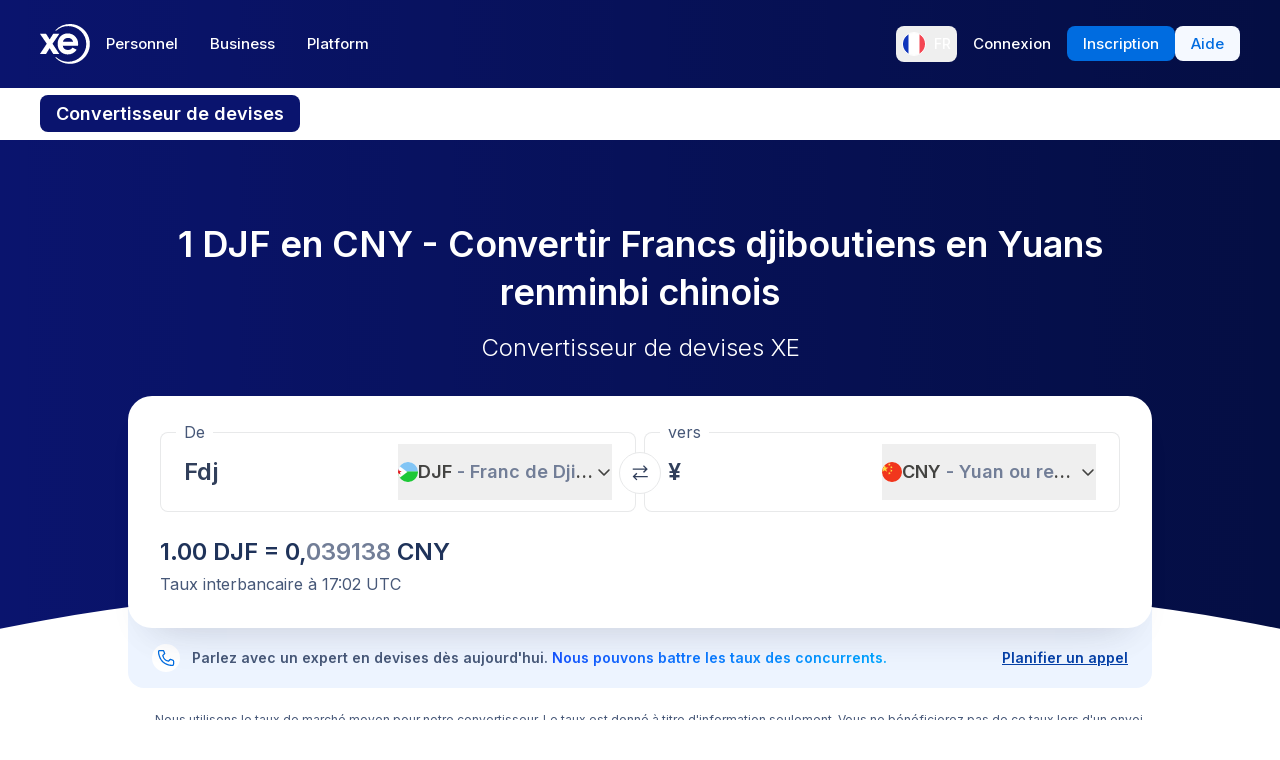

--- FILE ---
content_type: text/html; charset=utf-8
request_url: https://www.xe.com/fr/currencyconverter/convert/?Amount=1&From=DJF&To=CNY
body_size: 75304
content:
<!DOCTYPE html><html lang="fr"><head><meta charSet="utf-8" data-next-head=""/><meta name="viewport" content="width=device-width" data-next-head=""/><link rel="preload" as="image" href="https://images.ctfassets.net/izij9rskv5y1/7tICSnQZbK5AT1GAqCZQ0v/f515a714ff31505d70bf914422a630c9/Pay_with_Apple_Pay__6_.webp" data-next-head=""/><link rel="preload" as="image" href="https://images.ctfassets.net/izij9rskv5y1/2uaMvu3AHOsrXuMosBeoxH/d532298f64e376e54fe3a94122592932/xe-business-contact-support.jpg" data-next-head=""/><link rel="preload" as="image" href="https://images.ctfassets.net/izij9rskv5y1/pirZ8Ylz8sFbIWBk9SwFQ/a044d02106794b3b5f471594c4254e25/Platform_overview.webp" data-next-head=""/><link rel="canonical" href="https://www.xe.com/fr/currencyconverter/convert/?Amount=1&amp;From=DJF&amp;To=CNY" data-next-head=""/><link rel="alternate" hrefLang="x-default" href="https://www.xe.com/currencyconverter/convert/?Amount=1&amp;From=DJF&amp;To=CNY" data-next-head=""/><link rel="alternate" hrefLang="en" href="https://www.xe.com/currencyconverter/convert/?Amount=1&amp;From=DJF&amp;To=CNY" data-next-head=""/><link rel="alternate" hrefLang="en-us" href="https://www.xe.com/en-us/currencyconverter/convert/?Amount=1&amp;From=DJF&amp;To=CNY" data-next-head=""/><link rel="alternate" hrefLang="en-gb" href="https://www.xe.com/en-gb/currencyconverter/convert/?Amount=1&amp;From=DJF&amp;To=CNY" data-next-head=""/><link rel="alternate" hrefLang="en-au" href="https://www.xe.com/en-au/currencyconverter/convert/?Amount=1&amp;From=DJF&amp;To=CNY" data-next-head=""/><link rel="alternate" hrefLang="en-ca" href="https://www.xe.com/en-ca/currencyconverter/convert/?Amount=1&amp;From=DJF&amp;To=CNY" data-next-head=""/><link rel="alternate" hrefLang="en-nz" href="https://www.xe.com/en-nz/currencyconverter/convert/?Amount=1&amp;From=DJF&amp;To=CNY" data-next-head=""/><link rel="alternate" hrefLang="de" href="https://www.xe.com/de/currencyconverter/convert/?Amount=1&amp;From=DJF&amp;To=CNY" data-next-head=""/><link rel="alternate" hrefLang="es" href="https://www.xe.com/es/currencyconverter/convert/?Amount=1&amp;From=DJF&amp;To=CNY" data-next-head=""/><link rel="alternate" hrefLang="es-us" href="https://www.xe.com/es-us/currencyconverter/convert/?Amount=1&amp;From=DJF&amp;To=CNY" data-next-head=""/><link rel="alternate" hrefLang="es-es" href="https://www.xe.com/es-es/currencyconverter/convert/?Amount=1&amp;From=DJF&amp;To=CNY" data-next-head=""/><link rel="alternate" hrefLang="nl" href="https://www.xe.com/nl/currencyconverter/convert/?Amount=1&amp;From=DJF&amp;To=CNY" data-next-head=""/><link rel="alternate" hrefLang="fr" href="https://www.xe.com/fr/currencyconverter/convert/?Amount=1&amp;From=DJF&amp;To=CNY" data-next-head=""/><link rel="alternate" hrefLang="fr-fr" href="https://www.xe.com/fr-fr/currencyconverter/convert/?Amount=1&amp;From=DJF&amp;To=CNY" data-next-head=""/><link rel="alternate" hrefLang="pt" href="https://www.xe.com/pt/currencyconverter/convert/?Amount=1&amp;From=DJF&amp;To=CNY" data-next-head=""/><link rel="alternate" hrefLang="it" href="https://www.xe.com/it/currencyconverter/convert/?Amount=1&amp;From=DJF&amp;To=CNY" data-next-head=""/><link rel="alternate" hrefLang="sv" href="https://www.xe.com/sv/currencyconverter/convert/?Amount=1&amp;From=DJF&amp;To=CNY" data-next-head=""/><link rel="alternate" hrefLang="ja" href="https://www.xe.com/ja/currencyconverter/convert/?Amount=1&amp;From=DJF&amp;To=CNY" data-next-head=""/><link rel="alternate" hrefLang="zh-cn" href="https://www.xe.com/zh-cn/currencyconverter/convert/?Amount=1&amp;From=DJF&amp;To=CNY" data-next-head=""/><link rel="alternate" hrefLang="zh-hk" href="https://www.xe.com/zh-hk/currencyconverter/convert/?Amount=1&amp;From=DJF&amp;To=CNY" data-next-head=""/><link rel="alternate" hrefLang="ar" href="https://www.xe.com/ar/currencyconverter/convert/?Amount=1&amp;From=DJF&amp;To=CNY" data-next-head=""/><link rel="alternate" hrefLang="fi" href="https://www.xe.com/fi/currencyconverter/convert/?Amount=1&amp;From=DJF&amp;To=CNY" data-next-head=""/><link rel="alternate" hrefLang="el" href="https://www.xe.com/el/currencyconverter/convert/?Amount=1&amp;From=DJF&amp;To=CNY" data-next-head=""/><link rel="alternate" hrefLang="hu" href="https://www.xe.com/hu/currencyconverter/convert/?Amount=1&amp;From=DJF&amp;To=CNY" data-next-head=""/><link rel="alternate" hrefLang="pl" href="https://www.xe.com/pl/currencyconverter/convert/?Amount=1&amp;From=DJF&amp;To=CNY" data-next-head=""/><link rel="alternate" hrefLang="ro" href="https://www.xe.com/ro/currencyconverter/convert/?Amount=1&amp;From=DJF&amp;To=CNY" data-next-head=""/><link rel="alternate" hrefLang="nb" href="https://www.xe.com/nb/currencyconverter/convert/?Amount=1&amp;From=DJF&amp;To=CNY" data-next-head=""/><link rel="alternate" hrefLang="et" href="https://www.xe.com/et/currencyconverter/convert/?Amount=1&amp;From=DJF&amp;To=CNY" data-next-head=""/><link rel="alternate" hrefLang="lv" href="https://www.xe.com/lv/currencyconverter/convert/?Amount=1&amp;From=DJF&amp;To=CNY" data-next-head=""/><link rel="alternate" hrefLang="lt" href="https://www.xe.com/lt/currencyconverter/convert/?Amount=1&amp;From=DJF&amp;To=CNY" data-next-head=""/><link rel="alternate" hrefLang="sk" href="https://www.xe.com/sk/currencyconverter/convert/?Amount=1&amp;From=DJF&amp;To=CNY" data-next-head=""/><link rel="alternate" hrefLang="sl" href="https://www.xe.com/sl/currencyconverter/convert/?Amount=1&amp;From=DJF&amp;To=CNY" data-next-head=""/><link rel="alternate" hrefLang="hr" href="https://www.xe.com/hr/currencyconverter/convert/?Amount=1&amp;From=DJF&amp;To=CNY" data-next-head=""/><link rel="alternate" hrefLang="bg" href="https://www.xe.com/bg/currencyconverter/convert/?Amount=1&amp;From=DJF&amp;To=CNY" data-next-head=""/><link rel="alternate" hrefLang="cs" href="https://www.xe.com/cs/currencyconverter/convert/?Amount=1&amp;From=DJF&amp;To=CNY" data-next-head=""/><link rel="alternate" hrefLang="da" href="https://www.xe.com/da/currencyconverter/convert/?Amount=1&amp;From=DJF&amp;To=CNY" data-next-head=""/><meta name="thumbnail" content="https://images.ctfassets.net/izij9rskv5y1/1aqbDa0nay8CVodSY9ZANt/bd3e8480e9426b38b5bb9d8f843dc64e/xe_consumer_logo.jpg" data-next-head=""/><meta property="og:image" content="https://images.ctfassets.net/izij9rskv5y1/1aqbDa0nay8CVodSY9ZANt/bd3e8480e9426b38b5bb9d8f843dc64e/xe_consumer_logo.jpg" data-next-head=""/><meta name="twitter:image" content="https://images.ctfassets.net/izij9rskv5y1/1aqbDa0nay8CVodSY9ZANt/bd3e8480e9426b38b5bb9d8f843dc64e/xe_consumer_logo.jpg" data-next-head=""/><title data-next-head="">1 DJF to CNY - Francs djiboutiens to Yuans renminbi chinois Exchange Rate</title><meta name="description" content="Get the latest 1 Franc de Djibouti to Yuan ou renminbi chinois rate for FREE with the original Universal Currency Converter.  Set rate alerts for DJF to CNY and learn more about Francs djiboutiens and Yuans renminbi chinois from XE - the Currency Authority." data-next-head=""/><link rel="apple-touch-icon" sizes="180x180" href="/apple-touch-icon.png"/><link rel="icon" type="image/png" sizes="32x32" href="/favicon-32x32.png"/><link rel="icon" type="image/png" sizes="16x16" href="/favicon-16x16.png"/><link rel="manifest" href="/site.webmanifest"/><link rel="mask-icon" href="/safari-pinned-tab.svg" color="#5bbad5"/><meta name="msapplication-TileColor" content="#da532c"/><meta name="theme-color" content="#ffffff"/><meta name="facebook-domain-verification" content="sze3rm79t2i57th3mzy1thgmvsq16o"/><meta name="google-site-verification" content="q-HRTxfaT_s08BoXeW-UM16j2iGNYphCN5DUOHzfNjU"/><link rel="preload" href="/_next/static/media/e4af272ccee01ff0-s.p.woff2" as="font" type="font/woff2" crossorigin="anonymous" data-next-font="size-adjust"/><link rel="preload" href="/_next/static/css/1e79309d469538bf.css" as="style"/><link rel="preload" href="/_next/static/css/f2586c1205cc7a8e.css" as="style"/><script type="application/ld+json" data-next-head="">{"@context":"https://schema.org/","@type":"BreadcrumbList","itemListElement":[{"@type":"ListItem","position":1,"name":"Home","item":"https://www.xe.com/"},{"@type":"ListItem","position":2,"name":"Currency Converter","item":"https://www.xe.com/currencyconverter/"},{"@type":"ListItem","position":3,"name":"1 DJF vers CNY - Convertir DJF vers CNY"}]}</script><script type="application/ld+json">{"@context":"https://schema.org","@type":"SoftwareApplication","name":"Xe Send Money & Currency","applicationCategory":"FinanceApplication","datePublished":"May 20, 2009","operatingSystem":"iOS","aggregateRating":{"@type":"AggregateRating","ratingValue":4.8,"reviewCount":105053}}</script><script id="inEU-script" data-nscript="beforeInteractive">
  function injectInEU() {
  // This technique is based on https://github.com/segmentio/in-eu but with less code
  function isInEUTimeZone() {
    try {
      const timeZone = new Intl.DateTimeFormat().resolvedOptions().timeZone
      return timeZone.indexOf("Europe") >= 0
    } catch (e) {
      return true
    }
  }

  function isEULocale() {
    const euCountryCodes = [
      "BE",
      "EL",
      "LT",
      "PT",
      "BG",
      "ES",
      "LU",
      "RO",
      "CZ",
      "FR",
      "RE",
      "GP",
      "MQ",
      "GF",
      "YT",
      "BL",
      "MF",
      "PM",
      "WF",
      "PF",
      "NC",
      "HU",
      "SI",
      "DK",
      "FO",
      "GL",
      "HR",
      "MT",
      "SK",
      "DE",
      "IT",
      "NL",
      "AW",
      "CW",
      "SX",
      "FI",
      "AX",
      "EE",
      "CY",
      "AT",
      "SE",
      "IE",
      "LV",
      "PL",
      "UK",
      "GB",
      "AI",
      "BM",
      "IO",
      "VG",
      "KY",
      "FK",
      "GI",
      "MS",
      "PN",
      "SH",
      "TC",
      "GG",
      "JE",
      "IM",
    ]
    try {
      const locale =
        navigator.languages && navigator.languages.length > 0
          ? navigator.languages[0]
          : navigator.language
      const countryCode =
        locale.indexOf("-") > 0 ? locale.split("-")[1] : locale
      return euCountryCodes.includes(countryCode.toUpperCase())
    } catch (e) {
      return true
    }
  }

  window.inEU = isInEUTimeZone() || (isInEUTimeZone() && isEULocale())
  }
  injectInEU()
</script><link rel="stylesheet" href="/_next/static/css/1e79309d469538bf.css" data-n-g=""/><link rel="stylesheet" href="/_next/static/css/f2586c1205cc7a8e.css" data-n-p=""/><noscript data-n-css=""></noscript><script defer="" noModule="" src="/_next/static/chunks/polyfills-42372ed130431b0a.js"></script><script defer="" src="/_next/static/chunks/8701.b874c18031588693.js"></script><script defer="" src="/_next/static/chunks/4820.8a856a391e686624.js"></script><script defer="" src="/_next/static/chunks/8841.91c2478f371a5d22.js"></script><script defer="" src="/_next/static/chunks/330.9f85da121f119106.js"></script><script defer="" src="/_next/static/chunks/4824.3909a954453c8231.js"></script><script defer="" src="/_next/static/chunks/4067-a0fa90827189532a.js"></script><script defer="" src="/_next/static/chunks/2354.6bc3623c2f4766a9.js"></script><script defer="" src="/_next/static/chunks/1509-bed86e6b912b8318.js"></script><script defer="" src="/_next/static/chunks/317-895f346ed4e3347a.js"></script><script defer="" src="/_next/static/chunks/2909.71963fc30e5f9fd9.js"></script><script defer="" src="/_next/static/chunks/7339.d25bc869b3ea309b.js"></script><script defer="" src="/_next/static/chunks/1179.d07cc387ecc16c67.js"></script><script defer="" src="/_next/static/chunks/8574.5ca7bf69a916591c.js"></script><script defer="" src="/_next/static/chunks/181.ec23a80add83669b.js"></script><script defer="" src="/_next/static/chunks/3622.b70a866f118c7143.js"></script><script defer="" src="/_next/static/chunks/8194.61df1d8bd35d47f0.js"></script><script defer="" src="/_next/static/chunks/2800-a78be12a6bfcaa55.js"></script><script defer="" src="/_next/static/chunks/8992.ea9356e4d4474d43.js"></script><script defer="" src="/_next/static/chunks/5437.881ea54aebdea86b.js"></script><script defer="" src="/_next/static/chunks/4252.309a6c2ea817b8d6.js"></script><script defer="" src="/_next/static/chunks/9913.123e588727f0f390.js"></script><script defer="" src="/_next/static/chunks/7784-d59ee9a554538489.js"></script><script defer="" src="/_next/static/chunks/3763.930167bde87e996b.js"></script><script defer="" src="/_next/static/chunks/9948.42bbd19649714e45.js"></script><script defer="" src="/_next/static/chunks/3786.06226c09b9aceb68.js"></script><script defer="" src="/_next/static/chunks/9990.b96f100fcf5ba0ea.js"></script><script defer="" src="/_next/static/chunks/7490.a297023b4a341d04.js"></script><script defer="" src="/_next/static/chunks/1000-bc294cf5b7763a1b.js"></script><script defer="" src="/_next/static/chunks/622.9a711a87bed57572.js"></script><script src="/_next/static/chunks/webpack-c143ab487df05270.js" defer=""></script><script src="/_next/static/chunks/framework-77dff60c8c44585c.js" defer=""></script><script src="/_next/static/chunks/main-1be306b93de945f2.js" defer=""></script><script src="/_next/static/chunks/pages/_app-4b1c49230ba2efc9.js" defer=""></script><script src="/_next/static/chunks/1289-c1f81b328204231c.js" defer=""></script><script src="/_next/static/chunks/8209-0ab9633f95616c33.js" defer=""></script><script src="/_next/static/chunks/9488-f1f3c9d83270e5ef.js" defer=""></script><script src="/_next/static/chunks/8069-5be595c76c8f66f6.js" defer=""></script><script src="/_next/static/chunks/282-e4142a5b3fed17ec.js" defer=""></script><script src="/_next/static/chunks/259-036ecbf82562a6a1.js" defer=""></script><script src="/_next/static/chunks/1556-4ee2d6ff1355e9e7.js" defer=""></script><script src="/_next/static/chunks/533-1d4352c29a9dcfa3.js" defer=""></script><script src="/_next/static/chunks/7353-3a371248c61dac83.js" defer=""></script><script src="/_next/static/chunks/3963-0971871dc4ea0fe2.js" defer=""></script><script src="/_next/static/chunks/7096-a90bec3300f65a38.js" defer=""></script><script src="/_next/static/chunks/pages/currencyconverter/convert-8e662f3300634a3a.js" defer=""></script><script src="/_next/static/WmRdXlAof1rGlMWu10KTn/_buildManifest.js" defer=""></script><script src="/_next/static/WmRdXlAof1rGlMWu10KTn/_ssgManifest.js" defer=""></script><style data-styled="" data-styled-version="5.3.11">.enmfsi{display:inline-block;height:14px;width:14px;border-radius:5px;-webkit-animation:czobYJ 0.9s linear infinite;animation:czobYJ 0.9s linear infinite;-webkit-animation-direction:alternate;animation-direction:alternate;}/*!sc*/
data-styled.g52[id="sc-7a8fbd87-0"]{content:"enmfsi,"}/*!sc*/
.RwUiV{display:inline-block;white-space:nowrap;}/*!sc*/
data-styled.g53[id="sc-7a8fbd87-1"]{content:"RwUiV,"}/*!sc*/
.exeFhm{display:-webkit-box;display:-webkit-flex;display:-ms-flexbox;display:flex;position:relative;-webkit-transition:-webkit-transform 0.5s;-webkit-transition:transform 0.5s;transition:transform 0.5s;}/*!sc*/
.exeFhm > *{-webkit-flex-shrink:0;-ms-flex-negative:0;flex-shrink:0;}/*!sc*/
data-styled.g361[id="sc-7ca93f6d-0"]{content:"exeFhm,"}/*!sc*/
.dWhwmu{display:-webkit-box;display:-webkit-flex;display:-ms-flexbox;display:flex;-webkit-flex-wrap:wrap;-ms-flex-wrap:wrap;flex-wrap:wrap;-webkit-box-pack:center;-webkit-justify-content:center;-ms-flex-pack:center;justify-content:center;-webkit-align-items:center;-webkit-box-align:center;-ms-flex-align:center;align-items:center;margin-top:16px;}/*!sc*/
data-styled.g362[id="sc-7ca93f6d-1"]{content:"dWhwmu,"}/*!sc*/
.iNGpRA{-webkit-appearance:none;-moz-appearance:none;appearance:none;margin:0 6px;padding:0;box-sizing:content-box;width:12px;height:12px;border:2px solid #0a146e;border-radius:50%;background:transparent;}/*!sc*/
.cfqJtn{-webkit-appearance:none;-moz-appearance:none;appearance:none;margin:0 8px;padding:0;box-sizing:content-box;width:12px;height:12px;border:0;border-radius:50%;background:#0a146e;}/*!sc*/
data-styled.g363[id="sc-7ca93f6d-2"]{content:"iNGpRA,cfqJtn,"}/*!sc*/
@-webkit-keyframes czobYJ{from{background-color:#003cbe;}to{background-color:white;}}/*!sc*/
@keyframes czobYJ{from{background-color:#003cbe;}to{background-color:white;}}/*!sc*/
data-styled.g560[id="sc-keyframes-czobYJ"]{content:"czobYJ,"}/*!sc*/
</style></head><body class="overscroll-y-none" tabindex="-1"><noscript><iframe title="google manager iframe" src="https://www.googletagmanager.com/ns.html?id=GTM-WNCL796" height="0" width="0" style="display:none;visibility:hidden"></iframe></noscript><link rel="preload" as="image" href="/badges/app_store_fr.static.svg"/><link rel="preload" as="image" href="/badges/google_play_fr.static.svg"/><div id="__next"><main class="__className_5bda0f "><div id="send-money-banner-alert"></div><div id="converter-banner-alert"></div><div id="hubspot-modal"></div><div class="sticky top-0 z-[50]"><header id="siteHeader" class="w-full px-6 text-sm md:px-8 xl:px-0 bg-gradient-to-l from-blue-850 to-blue-700"><div class="mx-auto flex h-[72px] w-full max-w-[1200px] items-center justify-between gap-4 xl:h-[88px] xl:justify-start"><a aria-label="Home" class="focus:outline-2 focus:outline-xe-primary-500" href="/fr/"><svg xmlns="http://www.w3.org/2000/svg" aria-hidden="true" viewBox="0 0 710 568.71" aria-label="Xe" class="w-[50px] text-white"><path fill="currentColor" d="M270.72 427.89h-79.85a2.9 2.9 0 01-2.46-1.37l-51.6-83.33-51.62 83.33a2.87 2.87 0 01-2.45 1.37H2.9a2.89 2.89 0 01-2.4-4.51L96.36 280.9 1.68 143.35a2.89 2.89 0 012.38-4.53h80.33a2.88 2.88 0 012.44 1.36l50 79.51 49.67-79a3.88 3.88 0 013.3-1.83h79.77a2.89 2.89 0 012.38 4.53L177.24 280.9l95.88 142.48a2.9 2.9 0 01-2.4 4.51zM424.65.01a282.59 282.59 0 00-208 90.9 1.47 1.47 0 001.08 2.45h12.57a2.86 2.86 0 001.87-.71 256.49 256.49 0 01168.92-63c141.47 0 256.14 113.6 256.14 253.73S542.6 537.09 401.13 537.09a256.51 256.51 0 01-168.92-63 2.86 2.86 0 00-1.87-.71h-12.57a1.47 1.47 0 00-1.08 2.45 282.59 282.59 0 00208 90.9C581.14 566.71 708 439.84 708 283.35S581.14.01 424.65.01zM537 309.09H323.47c1.87 32.38 30.45 60.31 71.9 60.31 31.92 0 52.26-12.7 64.6-32.2a2.89 2.89 0 013.78-1.06l54 28a2.9 2.9 0 011.1 4.16C493.14 407.14 449 432.8 395 432.8h-.4c-85.55 0-144.13-62.6-144.13-149.45S309 133.91 394.55 133.91s147.17 66.91 147.17 149.44a147 147 0 01-1.65 22.55c-.28 1.5-1.33 3.19-3.07 3.19zm-67.1-58.5c-4.47-18.38-26-53.3-71.91-53.3-44.1 0-66.77 27.59-72.15 53.3z"></path></svg></a><div class="flex flex-grow items-center justify-between"><nav aria-label="Main" data-orientation="horizontal" dir="ltr" class="relative hidden w-full items-center xl:flex" id="main-navigation-menu"><div class="flex w-full items-center justify-between"><div class="flex flex-1 justify-start"><div style="position:relative"><ul data-orientation="horizontal" class="flex list-none justify-between gap-1" dir="ltr"><li class="relative text-white"><a class="group text-nowrap rounded-lg py-5 text-sm font-medium outline-none transition-colors duration-150 xl:text-[15px] [&amp;_div]:focus:outline-2 [&amp;_div]:focus:outline-xe-primary-500 group-hover:bg-white/10 flex h-[36px] items-center justify-center rounded-lg px-4 py-2 hover:bg-white/10 focus:outline-2 focus:outline-xe-primary-500" id="radix-_R_2anlm_-trigger-Personnel" data-state="closed" aria-expanded="false" aria-controls="radix-_R_2anlm_-content-Personnel" data-radix-collection-item="" href="/fr/">Personnel</a></li><li class="relative text-white"><a class="group text-nowrap rounded-lg py-5 text-sm font-medium outline-none transition-colors duration-150 xl:text-[15px] [&amp;_div]:focus:outline-2 [&amp;_div]:focus:outline-xe-primary-500 group-hover:bg-white/10 flex h-[36px] items-center justify-center rounded-lg px-4 py-2 hover:bg-white/10 focus:outline-2 focus:outline-xe-primary-500" id="radix-_R_2anlm_-trigger-Business" data-state="closed" aria-expanded="false" aria-controls="radix-_R_2anlm_-content-Business" data-radix-collection-item="" href="/fr/business/">Business</a></li><li class="relative text-white"><a class="group text-nowrap rounded-lg py-5 text-sm font-medium outline-none transition-colors duration-150 xl:text-[15px] [&amp;_div]:focus:outline-2 [&amp;_div]:focus:outline-xe-primary-500 group-hover:bg-white/10 flex h-[36px] items-center justify-center rounded-lg px-4 py-2 hover:bg-white/10 focus:outline-2 focus:outline-xe-primary-500" id="radix-_R_2anlm_-trigger-Platform" data-state="closed" aria-expanded="false" aria-controls="radix-_R_2anlm_-content-Platform" data-radix-collection-item="" href="/fr/platform/">Platform</a></li></ul></div></div><div style="position:relative"><ul data-orientation="horizontal" class="hidden items-center gap-2 xl:flex" dir="ltr"><li><button type="button" aria-label="Langue actuelle : FR" class="flex h-[36px] shrink-0 items-center justify-between gap-1 rounded-lg p-1 px-1.5 hover:bg-white/10 focus:outline focus:outline-2 focus:outline-xe-primary-500" data-radix-menu-value="language" data-radix-viewport-type="secondary" data-state="closed" aria-expanded="false" aria-controls="radix-_R_2anlm_-content-language" data-radix-collection-item=""><div class="relative !h-[17px] !w-[23px] mr-2 !min-h-6 !min-w-6 overflow-hidden rounded-full border border-solid border-white [&amp;_img]:!scale-150"><img alt="fr" loading="lazy" decoding="async" data-nimg="fill" style="position:absolute;height:100%;width:100%;left:0;top:0;right:0;bottom:0;color:transparent" src="/svgs/flags/fr.static.svg"/></div><span class="text-sm font-medium text-white">FR</span></button></li><li><a target="_self" class="items-center justify-center rounded-lg px-4 py-2 outline-none font-medium cursor-pointer transition-colors duration-300 focus:outline focus:outline-2 focus:outline-blue-400 xl:text-[15px] text-sm text-nowrap bg-transparent text-white hover:bg-white/10" data-radix-menu-value="signIn" data-radix-viewport-type="secondary" id="radix-_R_2anlm_-trigger-signIn" data-state="closed" aria-expanded="false" aria-controls="radix-_R_2anlm_-content-signIn" data-radix-collection-item="" href="https://account.xe.com/signin/?icid=XECOM:Home:LoginBut:Login:Glob:HPXEMTLogin"><span>Connexion</span></a></li><li><a target="_self" class="items-center justify-center rounded-lg px-4 py-2 outline-none font-medium cursor-pointer transition-colors duration-300 focus:outline focus:outline-2 focus:outline-blue-400 xl:text-[15px] text-sm text-nowrap bg-blue-500 text-white hover:bg-blue-450" data-radix-menu-value="signUp" data-radix-viewport-type="secondary" id="radix-_R_2anlm_-trigger-signUp" data-state="closed" aria-expanded="false" aria-controls="radix-_R_2anlm_-content-signUp" data-radix-collection-item="" href="https://account.xe.com/signup?redirect_uri=https%3A%2F%2Fpersonal-registration.xe.com"><span>Inscription</span></a></li><li><a target="_blank" class="items-center justify-center rounded-lg px-4 py-2 outline-none font-medium cursor-pointer transition-colors duration-300 focus:outline focus:outline-2 focus:outline-blue-400 xl:text-[15px] text-sm text-nowrap bg-xe-primary-50 text-xe-primary-500 hover:bg-xe-primary-100" data-radix-viewport-type="secondary" id="radix-_R_2anlm_-trigger-radix-_R_1qeanlm_" data-state="closed" aria-expanded="false" aria-controls="radix-_R_2anlm_-content-radix-_R_1qeanlm_" data-radix-collection-item="" href="https://help.xe.com/hc/"><span>Aide</span></a></li></ul></div></div><div class="absolute -left-[66px] top-[48px] flex justify-center perspective-[2000px]"></div></nav></div></div></header><nav class="overflow-auto bg-opacity-95 bg-gradient-to-r from-[color-mix(in_srgb,#0A146E,_#FFFFFF_8%)] to-[color-mix(in_srgb,#0A164D,_#FFFFFF_8%)] px-0 py-3 md:px-8 xl:px-0" aria-label="secondary navigation"><ul class="mx-auto flex max-w-[1200px] items-center gap-0.5 px-0.5 text-white md:gap-2 md:p-0"><li class="shrink-0"><a class="rounded-lg px-4 py-2 font-semibold hover:bg-blue-700 md:text-lg bg-blue-700" href="/fr/currencyconverter/">Convertisseur de devises</a></li><li class="shrink-0"><a class="rounded-lg px-4 py-2 text-sm font-medium hover:bg-blue-700 md:text-base" href="/fr/currencycharts/?from=DJF&amp;to=CNY">Graphiques de change</a></li><li class="shrink-0"><a class="rounded-lg px-4 py-2 text-sm font-medium hover:bg-blue-700 md:text-base" href="/fr/ratealerts/">Alertes de taux</a></li><li class="shrink-0"><a class="rounded-lg px-4 py-2 text-sm font-medium hover:bg-blue-700 md:text-base" href="/fr/send-money/">Envoyer de l&#x27;argent</a></li></ul></nav></div><div style="overflow:hidden"><style>
          #nprogress {
            pointer-events: none;
          }
          
          #nprogress .bar {
            background: #0631a7;
          
            position: fixed;
            z-index: 99999;
            top: 0;
            left: 0;
          
            width: 100%;
            height: 3px;
          }
          
          /* Fancy blur effect */
          #nprogress .peg {
            display: block;
            position: absolute;
            right: 0px;
            width: 100px;
            height: 100%;
            box-shadow: 0 0 10px #0631a7, 0 0 5px #0631a7;
            opacity: 1.0;
          
            -webkit-transform: rotate(3deg) translate(0px, -4px);
                -ms-transform: rotate(3deg) translate(0px, -4px);
                    transform: rotate(3deg) translate(0px, -4px);
          }
          
          /* Remove these to get rid of the spinner */
          #nprogress .spinner {
            display: block;
            position: fixed;
            z-index: 1031;
            top: 15px;
            right: 15px;
          }
          
          #nprogress .spinner-icon {
            width: 18px;
            height: 18px;
            box-sizing: border-box;
          
            border: solid 2px transparent;
            border-top-color: #0631a7;
            border-left-color: #0631a7;
            border-radius: 50%;
          
            -webkit-animation: nprogress-spinner 400ms linear infinite;
                    animation: nprogress-spinner 400ms linear infinite;
          }
          
          .nprogress-custom-parent {
            overflow: hidden;
            position: relative;
          }
          
          .nprogress-custom-parent #nprogress .spinner,
          .nprogress-custom-parent #nprogress .bar {
            position: absolute;
          }
          
          @-webkit-keyframes nprogress-spinner {
            0%   { -webkit-transform: rotate(0deg); }
            100% { -webkit-transform: rotate(360deg); }
          }
          @keyframes nprogress-spinner {
            0%   { transform: rotate(0deg); }
            100% { transform: rotate(360deg); }
          }
        </style><div class="bg-white"><section class="relative w-full bg-gradient-to-l from-blue-850 to-blue-700 bg-no-repeat"><div class="relative m-auto box-content max-w-[1024px] px-4 py-8 md:px-10 md:pt-16 lg:pt-20"><h1 class="mb-2 text-center text-2xl font-semibold text-white md:mb-4 md:text-4xl">1 DJF en CNY - Convertir Francs djiboutiens en Yuans renminbi chinois</h1><p class="mb-8 text-center text-sm font-light text-white md:text-2xl">Convertisseur de devises XE</p><div><div class="relative z-[3] rounded-3xl bg-white px-4 pb-6 pt-3 shadow-3xl md:p-8 md:pt-6"><form class="relative flex flex-col md:flex-row"><fieldset class="rounded-lg px-4 shadow-[inset_0_0_0_1px] shadow-gray-250 transition-shadow focus-within:shadow-[inset_0_0_0_2px] focus-within:shadow-xe-primary-500 hover:shadow-[inset_0_0_0_2px] hover:shadow-xe-primary-500 md:px-6 w-full min-w-full max-w-full md:mr-1 md:w-[calc(50%_-_4px)] md:min-w-[calc(50%_-_4px)] md:max-w-[calc(50%_-_4px)]" role="none"><legend class="-ml-2 bg-white px-2 text-left text-sm text-xe-neutral-800 md:text-base" aria-hidden="true">De</legend><div class="h-[68px] w-full pb-3"><p class="sr-only">De</p><div class="flex h-full content-center"><div class="h-auto flex-grow self-center overflow-hidden"><div class="flex w-full [&amp;&gt;div]:!w-full [&amp;&gt;div]:!justify-start [&amp;&gt;div]:!border-none [&amp;&gt;div]:!p-0 [&amp;&gt;div]:!text-2xl [&amp;&gt;div]:!font-semibold [&amp;&gt;div]:!text-greyblue-400 [&amp;&gt;div]:!outline-none"><div class="flex w-full items-center justify-between self-stretch overflow-hidden rounded-lg bg-transparent p-3 !text-gray-950 placeholder:text-gray-750 placeholder:opacity-30 focus:shadow-none border border-solid border-gray-300 focus-within:z-10 focus-within:!border-none focus-within:outline focus-within:outline-2 focus-within:outline-blue-500"><span class="absolute left-[-99999px] w-auto">1</span><span class="amount-input flex items-center whitespace-nowrap"><input class="m-0 box-content self-stretch border-none bg-transparent p-0 focus:shadow-none focus:outline-none" type="text" inputMode="decimal" autoComplete="off" aria-label="Montant reçu" style="width:0" value="1"/> Fdj</span></div></div></div><button class="flex min-w-20 shrink-0 items-center justify-between gap-1 text-lg/6 ml-1 max-w-[50%]" type="button" aria-haspopup="dialog" aria-expanded="false" aria-controls="radix-_R_1aatkolm_" data-state="closed"><img alt="DJF" loading="lazy" width="20" height="20" decoding="async" data-nimg="1" class="h-[20px] w-[20px] min-w-[20px] rounded-full object-cover" style="color:transparent" src="/svgs/flags/djf.static.svg"/><span class="inline-block min-w-[50px] overflow-hidden text-ellipsis whitespace-nowrap text-left font-semibold">DJF<span class="text-xe-neutral-700"> <!-- -->- <!-- -->Franc de Djibouti</span></span><svg xmlns="http://www.w3.org/2000/svg" width="16" height="16" fill="currentColor" viewBox="0 0 256 256" class="min-w-[16px] transition-transform"><path d="M216.49,104.49l-80,80a12,12,0,0,1-17,0l-80-80a12,12,0,0,1,17-17L128,159l71.51-71.52a12,12,0,0,1,17,17Z"></path></svg></button></div></div></fieldset><div class="[&amp;_svg]:rotate-90] relative [&amp;_svg]:desktop-container:rotate-0"><button class="inline-flex rounded-full border border-solid border-gray-250 bg-white p-3 hover:bg-gray-150 disabled:bg-gray-300 absolute -top-[16px] left-1/2 -translate-x-1/2 md:top-[32px]" aria-label="Échanger les devises" type="button"><svg xmlns="http://www.w3.org/2000/svg" fill="none" viewBox="0 0 17 17" aria-hidden="true" class="h-4 w-4 rotate-90 text-greyblue-400 md:rotate-0"><path fill="currentColor" fill-rule="evenodd" d="M11.726 1.273l2.387 2.394H.667V5h13.446l-2.386 2.393.94.94 4-4-4-4-.94.94zM.666 12.333l4 4 .94-.94L3.22 13h13.447v-1.333H3.22l2.386-2.394-.94-.94-4 4z" clip-rule="evenodd"></path></svg></button></div><fieldset class="rounded-lg px-4 shadow-[inset_0_0_0_1px] shadow-gray-250 transition-shadow focus-within:shadow-[inset_0_0_0_2px] focus-within:shadow-xe-primary-500 hover:shadow-[inset_0_0_0_2px] hover:shadow-xe-primary-500 md:px-6 w-full min-w-full max-w-full md:ml-1 md:w-[calc(50%_-_4px)] md:min-w-[calc(50%_-_4px)] md:max-w-[calc(50%_-_4px)]" role="none"><legend class="-ml-2 bg-white px-2 text-left text-sm text-xe-neutral-800 md:text-base" aria-hidden="true">vers</legend><div class="h-[68px] w-full pb-3"><p class="sr-only">vers</p><div class="flex h-full content-center"><div class="h-auto flex-grow self-center overflow-hidden"><div class="flex w-full [&amp;&gt;div]:!w-full [&amp;&gt;div]:!justify-start [&amp;&gt;div]:!border-none [&amp;&gt;div]:!p-0 [&amp;&gt;div]:!text-2xl [&amp;&gt;div]:!font-semibold [&amp;&gt;div]:!text-greyblue-400 [&amp;&gt;div]:!outline-none"><div class="flex w-full items-center justify-between self-stretch overflow-hidden rounded-lg bg-transparent p-3 !text-gray-950 placeholder:text-gray-750 placeholder:opacity-30 focus:shadow-none border border-solid border-gray-300 focus-within:z-10 focus-within:!border-none focus-within:outline focus-within:outline-2 focus-within:outline-blue-500"><span class="absolute left-[-99999px] w-auto">0.03</span><span class="amount-input flex items-center whitespace-nowrap"><input class="m-0 box-content self-stretch border-none bg-transparent p-0 focus:shadow-none focus:outline-none" type="text" inputMode="decimal" autoComplete="off" aria-label="Montant reçu" style="width:0" value="0.03"/> ¥</span></div></div></div><button class="flex min-w-20 shrink-0 items-center justify-between gap-1 text-lg/6 ml-1 max-w-[50%]" type="button" aria-haspopup="dialog" aria-expanded="false" aria-controls="radix-_R_1aqtkolm_" data-state="closed"><img alt="CNY" loading="lazy" width="20" height="20" decoding="async" data-nimg="1" class="h-[20px] w-[20px] min-w-[20px] rounded-full object-cover" style="color:transparent" src="/svgs/flags/cny.static.svg"/><span class="inline-block min-w-[50px] overflow-hidden text-ellipsis whitespace-nowrap text-left font-semibold">CNY<span class="text-xe-neutral-700"> <!-- -->- <!-- -->Yuan ou renminbi chinois</span></span><svg xmlns="http://www.w3.org/2000/svg" width="16" height="16" fill="currentColor" viewBox="0 0 256 256" class="min-w-[16px] transition-transform"><path d="M216.49,104.49l-80,80a12,12,0,0,1-17,0l-80-80a12,12,0,0,1,17-17L128,159l71.51-71.52a12,12,0,0,1,17,17Z"></path></svg></button></div></div></fieldset></form><div class="mt-6 flex flex-col justify-between gap-6 md:flex-row md:gap-2"><div><p class="text-lg font-semibold text-xe-neutral-900 md:text-2xl"><span>1.00 <!-- -->DJF<!-- --> =<!-- --> <!-- -->0,<span class="text-xe-neutral-700">039138</span> <!-- -->CNY</span></p><p class="mt-1 text-sm text-xe-neutral-800 md:text-base">Taux interbancaire à 17:02 UTC</p></div><div class="flex flex-col items-center gap-2 md:mt-0 md:flex-row md:gap-3"></div></div></div><div class="relative z-[1] flex flex-col items-center justify-between overflow-hidden px-4 pb-4 md:flex-row md:px-6 before:absolute before:bottom-0 before:left-0 before:right-0 before:top-0 before:z-[-1] before:bg-gradient-to-r before:from-[#2358ec] before:to-[#3994f6] before:opacity-0 before:content-[&#x27;&#x27;] bg-gradient-to-r from-[#EDF4FF] to-[#EDF4FF] before:transition-opacity before:duration-1000 -mt-5 rounded-none rounded-b-2xl pt-9"><div class="flex flex-grow items-center justify-center md:justify-start"><div class="mr-3 hidden rounded-full p-1 transition-colors duration-1000 md:block bg-white"><svg xmlns="http://www.w3.org/2000/svg" fill="inherit" viewBox="0 0 24 24" aria-hidden="true" width="24" color="inherit" class="h-5 min-h-5 w-5 min-w-5 transition-colors duration-1000 text-xe-primary-500"><path fill="currentColor" fill-rule="evenodd" d="M19.5 21.75h-.128C4.635 20.902 2.543 8.467 2.25 4.672A2.25 2.25 0 014.32 2.25h4.133a1.5 1.5 0 011.395.945L10.988 6a1.5 1.5 0 01-.33 1.62L9.06 9.232a7.028 7.028 0 005.685 5.7l1.627-1.612A1.5 1.5 0 0118 13.012l2.828 1.133a1.5 1.5 0 01.922 1.395v3.96a2.25 2.25 0 01-2.25 2.25zm-15-18a.75.75 0 00-.75.75v.06C4.095 9 6.308 19.5 19.455 20.25a.75.75 0 00.795-.705V15.54l-2.828-1.132-2.152 2.137-.36-.045C8.385 15.682 7.5 9.158 7.5 9.09l-.045-.36 2.13-2.153L8.46 3.75H4.5z" clip-rule="evenodd"></path></svg></div><div class="mb-4 w-full max-w-[260px] text-center md:mb-0 md:max-w-full md:text-left"><p class="text-sm font-semibold text-xe-neutral-800">Parlez avec un expert en devises dès aujourd&#x27;hui. <span class="block w-full bg-gradient-to-r from-[#1654fe] to-[#01a6ff] bg-clip-text text-transparent md:inline">Nous pouvons battre les taux des concurrents.</span></p></div></div><a class="ml-0 whitespace-nowrap text-center text-sm font-semibold underline transition-colors duration-1000 md:ml-3 text-xe-primary-600" href="https://xe.com/calendly/d/csx3-tgk-ssv/" target="_blank">Planifier un appel</a></div><p class="relative z-[2] mt-4 flex items-center justify-center text-center text-xs text-xe-neutral-800 md:mt-6"><svg xmlns="http://www.w3.org/2000/svg" width="1em" height="1em" fill="currentColor" viewBox="0 0 256 256" class="mr-1 size-3.5 min-h-3.5 min-w-3.5"><path d="M128,24A104,104,0,1,0,232,128,104.11,104.11,0,0,0,128,24Zm0,192a88,88,0,1,1,88-88A88.1,88.1,0,0,1,128,216Zm16-40a8,8,0,0,1-8,8,16,16,0,0,1-16-16V128a8,8,0,0,1,0-16,16,16,0,0,1,16,16v40A8,8,0,0,1,144,176ZM112,84a12,12,0,1,1,12,12A12,12,0,0,1,112,84Z"></path></svg><span>Nous utilisons le taux de marché moyen pour notre convertisseur. Le taux est donné à titre d&#x27;information seulement. Vous ne bénéficierez pas de ce taux lors d&#x27;un envoi d&#x27;argent. <span>Vérifiez les taux d&#x27;envoi.</span></span></p></div></div><div class="absolute bottom-0 z-auto h-[300px] w-full overflow-hidden before:absolute before:bottom-[-100px] before:left-[-200px] before:right-[-200px] before:top-0 before:rounded-[100%] before:bg-white md:h-[200px]"></div></section><section data-testid="custom-banner-section" class="relative flex justify-center md:pt-8 md:pb-8 pt-4 pb-0 bg-white"><div class="flex w-full flex-col justify-center gap-12 px-5 md:px-10 box-content max-w-[1024px]"><div style="--banner-desktop-image-url:url(//images.ctfassets.net/izij9rskv5y1/6KvmGcZ0o9W0xE9pixkX9x/a240c2b8d0b12785a77729a9c3e1a1df/Did_you_know_you_can_send_money_with_Xe__1_.webp);--banner-mobile-image-url:url(//images.ctfassets.net/izij9rskv5y1/42eS90DYWS34Qqm6SRFwbX/1821a6991a3f2a281ac58172f1a90f65/Did_you_know_you_can_send_money_with_Xe__2_.webp)" class="relative h-full overflow-hidden rounded-3xl bg-blue-500 bg-cover bg-center bg-no-repeat bg-[image:var(--banner-mobile-image-url)] md:bg-[image:var(--banner-desktop-image-url)] min-h-[320px] md:h-[184px] md:min-h-0"><div class="relative z-20 grid h-full p-6 grid-cols-1 [grid-template-areas:&#x27;logo&#x27;_&#x27;title&#x27;_&#x27;cta&#x27;] gap-4 md:grid-cols-1 grid-rows-[1fr_auto_auto] justify-items-center text-center md:grid-rows-1 md:[grid-template-areas:&#x27;title_title_cta&#x27;]"><div class="[grid-area:title] font-semibold md:self-center text-center md:justify-self-start md:text-left"><div class="[&amp;_*]:mb-0 [&amp;_*]:text-[28px] [&amp;_*]:font-semibold [&amp;_*]:leading-[1.25] [&amp;_*]:text-white md:[&amp;_*]:text-[32px]"><p class="mb-6 text-base">Savais-tu que tu peux envoyer de l&#x27;argent à l&#x27;étranger avec Xe ?</p></div></div><a class="polymorphic-btn items-center justify-center gap-2 font-semibold transition-colors duration-200 focus:outline focus:outline-2 focus:outline-offset-2 fit-content bg-blue text-white hover:bg-blue-450 focus:outline-blue-500 px-6 py-3 rounded-lg text-[0.95rem] flex flex-row-reverse [&amp;_svg]:hover:translate-x-1 [&amp;_svg]:transition-transform [&amp;_svg]:duration-200 [grid-area:cta] justify-self-center md:self-center md:justify-self-end" title="Inscrivez-vous aujourd&#x27;hui, " aria-label="" name="Sign up today" href="https://account.xe.com/signup?redirect_uri=https%3A%2F%2Fpersonal-registration.xe.com"><span class="relative top-[1px]">Inscrivez-vous aujourd&#x27;hui<!-- --> </span></a><div class="[grid-area:logo] md:self-end md:justify-self-center justify-self-center self-end md:hidden"><img alt="XE Logo" loading="lazy" width="100" height="50" decoding="async" data-nimg="1" class="w-14 md:w-16" style="color:transparent" src="/logo-xe.svg"/></div></div><div class="absolute from-black/50 to-transparent left-0 top-0 z-0 h-3/4 w-full bg-gradient-to-b md:h-full md:w-1/2 md:bg-gradient-to-r"></div></div></div></section><section data-testid="currency-conversion-pair-table" class="flex justify-center bg-white py-20"><div class="flex w-full max-w-screen-xl flex-col gap-10 px-4 md:px-10"><div class="grid gap-3"><h2 class="text-center text-3xl font-semibold tracking-tight text-xe-neutral-1000 md:text-5xl">Le taux de change de DJF vers CNY aujourd&#x27;hui</h2></div><div><div><div><div class="sc-7ca93f6d-0 exeFhm !gap-4"><div class="mr-4 w-4/5 overflow-hidden rounded-lg bg-white shadow-[0_3px_15px_rgba(0,17,51,0.07)] first:ml-[10%] !m-0 !w-full !bg-transparent !shadow-none" tabindex="-1"><div><h4 class="mb-8 text-center  text-2xl font-semibold text-xe-neutral-900 md:text-3xl">Convertir Franc de Djibouti en Yuan ou renminbi chinois</h4><table class="w-full overflow-hidden rounded-2xl bg-gray-150 font-semibold"><caption class="sr-only">Rate information of DJF/CNY currency pair</caption><thead class="bg-[#ECEFF2] "><tr class="h-14"><th class="w-1/2"><div class="flex items-center justify-center gap-2"><div class="relative mr-2 border border-[#00113326] !h-6 !w-6 overflow-hidden rounded-full border-none [&amp;_img]:!scale-[1.4]"><img alt="djf" loading="lazy" decoding="async" data-nimg="fill" style="position:absolute;height:100%;width:100%;left:0;top:0;right:0;bottom:0;color:transparent" src="/svgs/flags/djf.static.svg"/></div><span class="hidden md:inline-block">Franc de Djibouti</span><span class="md:hidden">DJF</span></div></th><th class="w-1/2"><div class="flex items-center justify-center gap-2"><div class="relative mr-2 border border-[#00113326] !h-6 !w-6 overflow-hidden rounded-full border-none [&amp;_img]:!scale-[1.4]"><img alt="cny" loading="lazy" decoding="async" data-nimg="fill" style="position:absolute;height:100%;width:100%;left:0;top:0;right:0;bottom:0;color:transparent" src="/svgs/flags/cny.static.svg"/></div><span class="hidden md:inline-block">Yuan ou renminbi chinois</span><span class="md:hidden">CNY</span></div></th></tr></thead><tbody class=""><tr class="h-16"><td class="w-1/2 text-center"><a class="text-center font-semibold text-blue-500" href="/fr/currencyconverter/convert/?Amount=1&amp;From=DJF&amp;To=CNY">1<!-- --> <!-- -->DJF</a></td><td class="w-1/2 text-center font-semibold text-greyblue-400">0,0391383<!-- --> <!-- -->CNY</td></tr><tr class="h-16"><td class="w-1/2 text-center"><a class="text-center font-semibold text-blue-500" href="/fr/currencyconverter/convert/?Amount=5&amp;From=DJF&amp;To=CNY">5<!-- --> <!-- -->DJF</a></td><td class="w-1/2 text-center font-semibold text-greyblue-400">0,195691<!-- --> <!-- -->CNY</td></tr><tr class="h-16"><td class="w-1/2 text-center"><a class="text-center font-semibold text-blue-500" href="/fr/currencyconverter/convert/?Amount=10&amp;From=DJF&amp;To=CNY">10<!-- --> <!-- -->DJF</a></td><td class="w-1/2 text-center font-semibold text-greyblue-400">0,391383<!-- --> <!-- -->CNY</td></tr><tr class="h-16"><td class="w-1/2 text-center"><a class="text-center font-semibold text-blue-500" href="/fr/currencyconverter/convert/?Amount=25&amp;From=DJF&amp;To=CNY">25<!-- --> <!-- -->DJF</a></td><td class="w-1/2 text-center font-semibold text-greyblue-400">0,978456<!-- --> <!-- -->CNY</td></tr><tr class="h-16"><td class="w-1/2 text-center"><a class="text-center font-semibold text-blue-500" href="/fr/currencyconverter/convert/?Amount=50&amp;From=DJF&amp;To=CNY">50<!-- --> <!-- -->DJF</a></td><td class="w-1/2 text-center font-semibold text-greyblue-400">1,95691<!-- --> <!-- -->CNY</td></tr><tr class="h-16"><td class="w-1/2 text-center"><a class="text-center font-semibold text-blue-500" href="/fr/currencyconverter/convert/?Amount=100&amp;From=DJF&amp;To=CNY">100<!-- --> <!-- -->DJF</a></td><td class="w-1/2 text-center font-semibold text-greyblue-400">3,91383<!-- --> <!-- -->CNY</td></tr><tr class="h-16"><td class="w-1/2 text-center"><a class="text-center font-semibold text-blue-500" href="/fr/currencyconverter/convert/?Amount=500&amp;From=DJF&amp;To=CNY">500<!-- --> <!-- -->DJF</a></td><td class="w-1/2 text-center font-semibold text-greyblue-400">19,5691<!-- --> <!-- -->CNY</td></tr><tr class="h-16"><td class="w-1/2 text-center"><a class="text-center font-semibold text-blue-500" href="/fr/currencyconverter/convert/?Amount=1000&amp;From=DJF&amp;To=CNY">1 000<!-- --> <!-- -->DJF</a></td><td class="w-1/2 text-center font-semibold text-greyblue-400">39,1383<!-- --> <!-- -->CNY</td></tr><tr class="h-16"><td class="w-1/2 text-center"><a class="text-center font-semibold text-blue-500" href="/fr/currencyconverter/convert/?Amount=5000&amp;From=DJF&amp;To=CNY">5 000<!-- --> <!-- -->DJF</a></td><td class="w-1/2 text-center font-semibold text-greyblue-400">195,691<!-- --> <!-- -->CNY</td></tr><tr class="h-16"><td class="w-1/2 text-center"><a class="text-center font-semibold text-blue-500" href="/fr/currencyconverter/convert/?Amount=10000&amp;From=DJF&amp;To=CNY">10 000<!-- --> <!-- -->DJF</a></td><td class="w-1/2 text-center font-semibold text-greyblue-400">391,383<!-- --> <!-- -->CNY</td></tr></tbody></table></div></div><div class="mr-4 w-4/5 overflow-hidden rounded-lg bg-white shadow-[0_3px_15px_rgba(0,17,51,0.07)] first:ml-[10%] !m-0 !w-full !bg-transparent !shadow-none" tabindex="-1"><div><h4 class="mb-8 text-center  text-2xl font-semibold text-xe-neutral-900 md:text-3xl">Convertir Yuan ou renminbi chinois en Franc de Djibouti</h4><table class="w-full overflow-hidden rounded-2xl bg-gray-150 font-semibold"><caption class="sr-only">Rate information of CNY/DJF currency pair</caption><thead class="bg-[#ECEFF2] "><tr class="h-14"><th class="w-1/2"><div class="flex items-center justify-center gap-2"><div class="relative mr-2 border border-[#00113326] !h-6 !w-6 overflow-hidden rounded-full border-none [&amp;_img]:!scale-[1.4]"><img alt="cny" loading="lazy" decoding="async" data-nimg="fill" style="position:absolute;height:100%;width:100%;left:0;top:0;right:0;bottom:0;color:transparent" src="/svgs/flags/cny.static.svg"/></div><span class="hidden md:inline-block">Yuan ou renminbi chinois</span><span class="md:hidden">CNY</span></div></th><th class="w-1/2"><div class="flex items-center justify-center gap-2"><div class="relative mr-2 border border-[#00113326] !h-6 !w-6 overflow-hidden rounded-full border-none [&amp;_img]:!scale-[1.4]"><img alt="djf" loading="lazy" decoding="async" data-nimg="fill" style="position:absolute;height:100%;width:100%;left:0;top:0;right:0;bottom:0;color:transparent" src="/svgs/flags/djf.static.svg"/></div><span class="hidden md:inline-block">Franc de Djibouti</span><span class="md:hidden">DJF</span></div></th></tr></thead><tbody class=""><tr class="h-16"><td class="w-1/2 text-center"><a class="text-center font-semibold text-blue-500" href="/fr/currencyconverter/convert/?Amount=1&amp;From=CNY&amp;To=DJF">1<!-- --> <!-- -->CNY</a></td><td class="w-1/2 text-center font-semibold text-greyblue-400">25,5505<!-- --> <!-- -->DJF</td></tr><tr class="h-16"><td class="w-1/2 text-center"><a class="text-center font-semibold text-blue-500" href="/fr/currencyconverter/convert/?Amount=5&amp;From=CNY&amp;To=DJF">5<!-- --> <!-- -->CNY</a></td><td class="w-1/2 text-center font-semibold text-greyblue-400">127,752<!-- --> <!-- -->DJF</td></tr><tr class="h-16"><td class="w-1/2 text-center"><a class="text-center font-semibold text-blue-500" href="/fr/currencyconverter/convert/?Amount=10&amp;From=CNY&amp;To=DJF">10<!-- --> <!-- -->CNY</a></td><td class="w-1/2 text-center font-semibold text-greyblue-400">255,505<!-- --> <!-- -->DJF</td></tr><tr class="h-16"><td class="w-1/2 text-center"><a class="text-center font-semibold text-blue-500" href="/fr/currencyconverter/convert/?Amount=25&amp;From=CNY&amp;To=DJF">25<!-- --> <!-- -->CNY</a></td><td class="w-1/2 text-center font-semibold text-greyblue-400">638,761<!-- --> <!-- -->DJF</td></tr><tr class="h-16"><td class="w-1/2 text-center"><a class="text-center font-semibold text-blue-500" href="/fr/currencyconverter/convert/?Amount=50&amp;From=CNY&amp;To=DJF">50<!-- --> <!-- -->CNY</a></td><td class="w-1/2 text-center font-semibold text-greyblue-400">1 277,52<!-- --> <!-- -->DJF</td></tr><tr class="h-16"><td class="w-1/2 text-center"><a class="text-center font-semibold text-blue-500" href="/fr/currencyconverter/convert/?Amount=100&amp;From=CNY&amp;To=DJF">100<!-- --> <!-- -->CNY</a></td><td class="w-1/2 text-center font-semibold text-greyblue-400">2 555,05<!-- --> <!-- -->DJF</td></tr><tr class="h-16"><td class="w-1/2 text-center"><a class="text-center font-semibold text-blue-500" href="/fr/currencyconverter/convert/?Amount=500&amp;From=CNY&amp;To=DJF">500<!-- --> <!-- -->CNY</a></td><td class="w-1/2 text-center font-semibold text-greyblue-400">12 775,2<!-- --> <!-- -->DJF</td></tr><tr class="h-16"><td class="w-1/2 text-center"><a class="text-center font-semibold text-blue-500" href="/fr/currencyconverter/convert/?Amount=1000&amp;From=CNY&amp;To=DJF">1 000<!-- --> <!-- -->CNY</a></td><td class="w-1/2 text-center font-semibold text-greyblue-400">25 550,5<!-- --> <!-- -->DJF</td></tr><tr class="h-16"><td class="w-1/2 text-center"><a class="text-center font-semibold text-blue-500" href="/fr/currencyconverter/convert/?Amount=5000&amp;From=CNY&amp;To=DJF">5 000<!-- --> <!-- -->CNY</a></td><td class="w-1/2 text-center font-semibold text-greyblue-400">127 752<!-- --> <!-- -->DJF</td></tr><tr class="h-16"><td class="w-1/2 text-center"><a class="text-center font-semibold text-blue-500" href="/fr/currencyconverter/convert/?Amount=10000&amp;From=CNY&amp;To=DJF">10 000<!-- --> <!-- -->CNY</a></td><td class="w-1/2 text-center font-semibold text-greyblue-400">255 505<!-- --> <!-- -->DJF</td></tr></tbody></table></div></div></div></div><div class="sc-7ca93f6d-1 dWhwmu"><button aria-label="Focus on slide 1" class="sc-7ca93f6d-2 iNGpRA"></button><button aria-label="Focus on slide 2" class="sc-7ca93f6d-2 cfqJtn"></button></div></div></div></div></section><section class="relative flex justify-center md:pt-16 md:pb-20 pt-8 pb-8 bg-xe-neutral-300"><div class="flex w-full max-w-screen-xl flex-col gap-8 px-4 md:px-10"><div class="grid gap-3"><h3 class="text-center text-3xl font-semibold tracking-tight text-xe-neutral-1000 md:text-5xl"><div class="">Graphique : DJF vers CNY</div></h3><div class="mb-0 text-center text-sm text-xe-neutral-800 md:text-base [&amp;_p]:text-sm [&amp;_p]:text-xe-neutral-800 md:[&amp;_p]:text-base md:[&amp;_p]:leading-7"><div class=""><p class="mb-6 text-base">Visualisez l&#x27;évolution de votre montant (1 DJF). Notre graphique de change DJF vers CNY en direct suit 12 mois de taux moyens du marché en temps réel et indique avec précision la valeur de votre argent à tout instant. Souhaitez-vous être informé dès que le taux évolue en votre faveur ? Créez une alerte de taux : nous vous informerons dès que votre objectif sera atteint.</p></div></div><div class="flex w-full flex-wrap justify-center gap-2 sm:w-auto md:gap-4"><button class="inline-flex items-center data-[state=open]:border-xe-primary-500 data-[state=open]:border-2 justify-center gap-2 whitespace-nowrap focus-visible:outline-none focus-visible:ring-1 focus-visible:ring-ring [&amp;_svg]:pointer-events-none [&amp;_svg]:size-4 [&amp;_svg]:shrink-0 bg-xe-primary-500 text-center text-base font-semibold text-white hover:bg-xe-primary-400 transition-colors h-12 rounded-md px-8 min-w-full flex-[1] xs:min-w-fit xs:flex-[0] disabled:pointer-events-auto disabled:bg-xe-neutral-300 disabled:text-xe-neutral-600 disabled:opacity-100 disabled:shadow-none disabled:hover:cursor-not-allowed">Suivre le taux de change</button><a class="inline-flex items-center data-[state=open]:border-xe-primary-500 data-[state=open]:border-2 justify-center gap-2 whitespace-nowrap focus-visible:outline-none focus-visible:ring-1 focus-visible:ring-ring [&amp;_svg]:pointer-events-none [&amp;_svg]:size-4 [&amp;_svg]:shrink-0 bg-xe-primary-50 text-center text-base text-xe-primary-500 font-semibold hover:bg-xe-primary-100 transition-colors h-12 rounded-md px-8 min-w-full flex-[1] xs:min-w-fit xs:flex-[0] disabled:pointer-events-auto disabled:bg-xe-neutral-300 disabled:text-xe-neutral-600 disabled:opacity-100 disabled:shadow-none disabled:hover:cursor-not-allowed" href="/fr/currencycharts/?from=DJF&amp;to=CNY">Voir le graphique complet</a></div></div><div class="flex flex-col rounded-4xl bg-white"><div class="p-6 pb-4 md:p-12 md:pb-8"><div class="flex flex-col flex-wrap items-start justify-between gap-2 md:flex-row md:items-center"><div class="flex flex-wrap items-center"><div class="flex items-center"><div class="relative flex size-2"><span class="animate-ping absolute inline-flex size-full rounded-full bg-green-400 opacity-75"></span><span class="relative inline-flex size-2 rounded-full bg-green-600"></span></div><p class="mx-2 text-lg font-semibold text-xe-neutral-1000 md:text-2xl">1 DJF = 0,0391383 CNY</p></div><p class="text-base font-normal text-xe-neutral-800 md:text-lg">19 janv. 2026, 17:02 UTC</p></div><div class="flex items-center"><h3 class="mr-4 text-lg font-semibold text-xe-neutral-1000 md:text-2xl">Graphique : DJF vers CNY</h3></div></div><div class="min-h-96"><div style="height:15px"><div style="display:flex;justify-content:center;align-items:center;height:100%"><div role="img" aria-label="Loading" class="sc-7a8fbd87-1 RwUiV"><span class="sc-7a8fbd87-0 enmfsi"></span><span style="margin:0 5px;animation-delay:0.2s" class="sc-7a8fbd87-0 enmfsi"></span><span style="animation-delay:0.4s" class="sc-7a8fbd87-0 enmfsi"></span></div></div></div></div></div></div></div></section><section class="relative flex justify-center md:pt-16 md:pb-16 pt-8 pb-8 bg-white"><div class="mx-auto w-full max-w-[1000px] px-6 md:px-10"><div class="flex flex-col gap-8"><div class="grid gap-3"><h3 class="text-center text-3xl font-semibold tracking-tight text-xe-neutral-1000 md:text-5xl">Comparez et économisez</h3><div class="mb-0 text-center text-sm text-xe-neutral-800 md:text-base [&amp;_p]:text-sm [&amp;_p]:text-xe-neutral-800 md:[&amp;_p]:text-base md:[&amp;_p]:leading-7"><div class=""><p class="mb-6 text-base">La différence est flagrante lorsque vous comparez Xe aux principales banques et aux autres prestataires. Des taux plus compétitifs que ceux des banques et l&#x27;absence de frais cachés garantissent plus de valeur à chaque transfert.</p></div></div></div><div class="hidden md:block"><div class="relative overflow-hidden rounded-3xl bg-white shadow-soft"><div class="z-5 pointer-events-none absolute inset-0 left-[calc(25%+8px)] top-[8px] h-[calc(100%-16px)] w-[calc(37.5%-16px)] rounded-2xl border-2 border-xe-primary-500 bg-gradient-to-b from-white to-[#EAF5FF] bg-no-repeat"></div><table class="relative z-20 w-full"><thead><tr class="h-[128px]"><th class="w-[25%] p-2 text-left text-sm font-semibold text-xe-neutral-900"><p class="sr-only">Fournisseur</p></th><td class="w-[37.5%] p-2 text-center"><div class="flex flex-col items-center gap-2"><img loading="lazy" alt="Xe" title="Xe" class="h-8 object-contain" src="/svgs/compareTable/XE.com.svg" aria-hidden="true"/><span class="mt-1.5 text-center text-base font-semibold text-xe-neutral-1000">Xe</span></div></td><td class="w-[37.5%] p-2 text-center"><div class="flex flex-col items-center gap-2"><img loading="lazy" alt="Nationwide" title="Nationwide" class="h-8 object-contain" src="/svgs/compareTable/Nationwide.svg" aria-hidden="true"/><span class="mt-1.5 text-center text-base font-semibold text-xe-neutral-1000">Nationwide</span></div></td></tr></thead><tbody><tr class="h-[148px] border-t border-xe-neutral-500"><th class="w-[25%] p-2"><p class="text-center text-base font-normal text-xe-neutral-1000">Le bénéficiaire reçoit</p><p class="text-center text-sm font-normal text-xe-neutral-800">Envoi de 20,000.00 GBP</p></th><td class="w-[37.5%] p-2 text-center"><p class="text-center text-base font-semibold text-xe-neutral-1000">26,160.00 USD</p><p class="mt-1 text-center text-base font-normal text-green-400">+399.33 USD</p><a class="inline-flex items-center data-[state=open]:border-xe-primary-500 data-[state=open]:border-2 justify-center gap-2 whitespace-nowrap focus-visible:outline-none focus-visible:ring-1 focus-visible:ring-ring [&amp;_svg]:pointer-events-none [&amp;_svg]:size-4 [&amp;_svg]:shrink-0 rounded-lg bg-xe-primary-500 text-center text-base font-semibold text-white hover:bg-xe-primary-400 transition-colors h-10 px-4 py-2 mt-1.5 self-center disabled:pointer-events-auto disabled:bg-xe-neutral-300 disabled:text-xe-neutral-600 disabled:opacity-100 disabled:shadow-none disabled:hover:cursor-not-allowed" aria-hidden="false" tabindex="0" href="https://account.xe.com/signup?redirect_uri=https%3A%2F%2Fpersonal-registration.xe.com">Envoyer maintenant</a></td><td class="w-[37.5%] p-2 text-center"><p class="text-center text-base font-semibold text-xe-neutral-1000">25,760.66 USD</p><p class="mt-1 text-center text-base font-normal text-red-400">-399.33 USD</p><a class="inline-flex items-center data-[state=open]:border-xe-primary-500 data-[state=open]:border-2 justify-center gap-2 whitespace-nowrap focus-visible:outline-none focus-visible:ring-1 focus-visible:ring-ring [&amp;_svg]:pointer-events-none [&amp;_svg]:size-4 [&amp;_svg]:shrink-0 rounded-lg bg-xe-primary-500 text-center text-base font-semibold text-white hover:bg-xe-primary-400 transition-colors h-10 px-4 py-2 mt-1.5 self-center pointer-events-none invisible disabled:pointer-events-auto disabled:bg-xe-neutral-300 disabled:text-xe-neutral-600 disabled:opacity-100 disabled:shadow-none disabled:hover:cursor-not-allowed" aria-hidden="true" tabindex="-1" href="https://account.xe.com/signup?redirect_uri=https%3A%2F%2Fpersonal-registration.xe.com">Envoyer maintenant</a></td></tr><tr class="h-[128px]"><th class="w-[25%] p-2"><p class="text-center text-base font-normal text-xe-neutral-1000">Taux de change</p><p class="text-center text-sm font-normal text-xe-neutral-800">(1GBP → USD)</p></th><td class="w-[37.5%] p-2 text-center"><p class="text-center text-base font-normal text-xe-neutral-1000">1.308000</p></td><td class="w-[37.5%] p-2 text-center"><p class="text-center text-base font-normal text-xe-neutral-1000">1.289000</p></td></tr><tr class="h-[128px]"><th class="w-[25%] p-2"><p class="text-center text-base font-normal text-xe-neutral-1000">Frais de transfert</p></th><td class="w-[37.5%] p-2 text-center"><p class="text-center text-base font-normal text-xe-neutral-1000">0 GBP</p></td><td class="w-[37.5%] p-2 text-center"><p class="text-center text-base font-normal text-xe-neutral-1000">15.00 GBP</p></td></tr></tbody></table></div></div><div class="space-y-4 md:hidden"><div><div class="-mb-4 rounded-t-2xl bg-gradient-to-l from-[#035CDB] to-[#000660] bg-no-repeat px-4 py-3 pb-7"><h4 class="text-sm font-normal text-white">Envoi de 20,000.00 GBP</h4></div><ul class="rounded-2xl bg-white shadow-soft"><li class="rounded-2xl bg-white px-4 py-6 border-2 border-xe-primary-500 bg-gradient-to-b from-white to-[#EAF5FF] bg-no-repeat"><dl><div class="mb-4 flex items-center justify-between"><dt class="sr-only">Fournisseur</dt><dd class="flex items-center gap-3"><img loading="lazy" alt="Xe" title="Xe" class="h-6 object-contain" src="/svgs/compareTable/XE.com.svg" aria-hidden="true"/><span class="sr-only">Xe</span></dd></div><div class="space-y-2"><div class="flex justify-between gap-0.5"><dt class="text-sm font-normal text-xe-neutral-1000">Taux de change</dt><dd class="text-sm font-normal text-xe-neutral-1000">1.308000</dd></div><div class="flex justify-between gap-0.5"><dt class="text-sm font-normal text-xe-neutral-1000">Frais de transfert</dt><dd class="text-sm font-normal text-xe-neutral-1000">0 GBP</dd></div><div class="flex justify-between gap-0.5"><dt class="text-sm font-normal text-xe-neutral-1000">Le bénéficiaire reçoit</dt><dd class="flex flex-col items-end"><p class="text-base font-semibold text-xe-neutral-1000">26,160.00 USD</p><p class="mt-1 text-sm font-normal text-green-400">+399.33 USD</p></dd></div></div></dl><div class="mt-4 w-full justify-self-end"><a class="inline-flex items-center data-[state=open]:border-xe-primary-500 data-[state=open]:border-2 justify-center gap-2 whitespace-nowrap focus-visible:outline-none focus-visible:ring-1 focus-visible:ring-ring [&amp;_svg]:pointer-events-none [&amp;_svg]:size-4 [&amp;_svg]:shrink-0 rounded-lg bg-xe-primary-500 text-center text-base font-semibold text-white hover:bg-xe-primary-400 transition-colors h-10 px-4 py-2 w-full disabled:pointer-events-auto disabled:bg-xe-neutral-300 disabled:text-xe-neutral-600 disabled:opacity-100 disabled:shadow-none disabled:hover:cursor-not-allowed" href="https://account.xe.com/signup?redirect_uri=https%3A%2F%2Fpersonal-registration.xe.com">Envoyer avec Xe</a></div></li><li class="rounded-2xl bg-white px-4 py-6"><dl><div class="mb-4 flex items-center justify-between"><dt class="sr-only">Fournisseur</dt><dd class="flex items-center gap-3"><img loading="lazy" alt="Nationwide" title="Nationwide" class="h-6 object-contain" src="/svgs/compareTable/Nationwide.svg" aria-hidden="true"/><span class="sr-only">Nationwide</span></dd></div><div class="space-y-2"><div class="flex justify-between gap-0.5"><dt class="text-sm font-normal text-xe-neutral-1000">Taux de change</dt><dd class="text-sm font-normal text-xe-neutral-1000">1.289000</dd></div><div class="flex justify-between gap-0.5"><dt class="text-sm font-normal text-xe-neutral-1000">Frais de transfert</dt><dd class="text-sm font-normal text-xe-neutral-1000">15.00 GBP</dd></div><div class="flex justify-between gap-0.5"><dt class="text-sm font-normal text-xe-neutral-1000">Le bénéficiaire reçoit</dt><dd class="flex flex-col items-end"><p class="text-base font-semibold text-xe-neutral-1000">25,760.66 USD</p><p class="mt-1 text-sm font-normal text-red-400">-399.33 USD</p></dd></div></div></dl><div class="mt-4 w-full justify-self-end"></div></li></ul></div></div><div class="text-center"><div class="space-y-4"><div class="flex items-center justify-center gap-2"><p class="text-sm text-xe-neutral-800 md:text-base">Taux obtenus le 11/25/2025</p><button class="inline-flex items-center gap-1 rounded-sm text-sm text-xe-primary-500 transition-colors duration-200 hover:text-xe-primary-600 md:text-base" aria-expanded="false" aria-controls="learn-more-content" aria-label="Développer l&#x27;avertissement">En savoir plus<svg xmlns="http://www.w3.org/2000/svg" width="1em" height="1em" fill="currentColor" viewBox="0 0 256 256" class="h-4 w-4 transition-transform duration-300 ease-in-out rotate-0" aria-hidden="true"><path d="M213.66,101.66l-80,80a8,8,0,0,1-11.32,0l-80-80A8,8,0,0,1,53.66,90.34L128,164.69l74.34-74.35a8,8,0,0,1,11.32,11.32Z"></path></svg></button></div><div class="overflow-hidden transition-all duration-300 ease-in-out max-h-0 opacity-0" id="learn-more-content" role="region" aria-labelledby="learn-more-button"><p class="text-left text-sm text-xe-neutral-800 md:text-base">Les économies de comparaison sont basées sur un seul transfert de GBP 20,000 vers USD. Les économies sont calculées en comparant le taux de change incluant les marges et frais fournis par chaque banque et Xe le même jour 11/25/2025. Les économies de comparaison fournies ne sont vraies que pour l&#x27;exemple donné et peuvent ne pas inclure tous les frais et charges. Différents montants de change de devise, types de devise, dates, heures et autres facteurs individuels donneront lieu à différentes économies de comparaison. Ces résultats peuvent donc ne pas être indicatifs d&#x27;économies réelles et ne doivent être utilisés qu&#x27;à titre de guide. Le graphique de comparaison des taux est mis à jour trimestriellement.</p></div></div></div></div></div></section><div class="mb-24 flex justify-center bg-gradient-to-bl from-blue-900 to-blue-700 pb-0 pt-16 md:py-24"><div class="max-w-screen-xl px-4 md:px-10"><div class="grid grid-cols-1 gap-8 md:grid-cols-2"><div class="flex flex-col items-center gap-4 md:items-start md:gap-6"><h3 class="text-3xl font-semibold tracking-tight text-white md:text-5xl"><div class="">Gérez votre argent et vos devises lorsque vous êtes en déplacement</div></h3><div class="text-[0.95rem]  text-greyblue-100 [&amp;_p]:leading-7">L&#x27;application Xe réunit toutes les fonctionnalités nécessaires pour vos transferts d&#x27;argent internationaux et la gestion de vos devises. Convertissez des devises, programmez des alertes de taux et transférez de l&#x27;argent à l&#x27;étranger sans frais cachés. Téléchargez l&#x27;application dès aujourd&#x27;hui !</div><div class="mt-6 flex w-full flex-wrap gap-2 sm:w-auto md:mt-4 md:gap-4"><a href="https://apps.apple.com/app/apple-store/id315241195?pt=211875&amp;ct=Website%20-%20QR%20Code&amp;mt=8" target="_blank" rel="noreferrer noopener" aria-label="appStoreBadgeAltText"><img alt="" class="h-12" src="/badges/app_store_fr.static.svg"/></a><a href="https://play.google.com/store/apps/details?id=com.xe.currency&amp;referrer=utm_source%3DWebsite%26utm_medium%3DQR%2520Code%26utm_campaign%3DWebsite%2520%252F%2520QR%2520Code" target="_blank" rel="noreferrer noopener" aria-label="playStoreBadgeAltText"><img alt="" class="h-12" src="/badges/google_play_fr.static.svg"/></a></div><figure class="relative hidden w-32 text-center md:block"><img alt="" loading="lazy" width="272" height="273" decoding="async" data-nimg="1" style="color:transparent" srcSet="/_next/image/?url=https%3A%2F%2Fimages.ctfassets.net%2Fizij9rskv5y1%2F1Ib5dMI9g8fuveujpaFGUF%2F1ac5a3df56620968d1b41b2bc79ea03a%2Fdownload-app-qr-code.png&amp;w=384&amp;q=75 1x, /_next/image/?url=https%3A%2F%2Fimages.ctfassets.net%2Fizij9rskv5y1%2F1Ib5dMI9g8fuveujpaFGUF%2F1ac5a3df56620968d1b41b2bc79ea03a%2Fdownload-app-qr-code.png&amp;w=640&amp;q=75 2x" src="/_next/image/?url=https%3A%2F%2Fimages.ctfassets.net%2Fizij9rskv5y1%2F1Ib5dMI9g8fuveujpaFGUF%2F1ac5a3df56620968d1b41b2bc79ea03a%2Fdownload-app-qr-code.png&amp;w=640&amp;q=75"/></figure></div><figure class="relative flex justify-center text-center"><div class="relative top-8 z-10 max-w-56 md:absolute md:-top-10 md:max-w-[320px]"><img data-testid="phone-image" alt="" loading="lazy" width="712" height="1400" decoding="async" data-nimg="1" style="color:transparent" srcSet="/_next/image/?url=https%3A%2F%2Fimages.ctfassets.net%2Fizij9rskv5y1%2FEiSp5YHxcYnsXDJOi3Gck%2F8cb25e3642641d09ea97fcb9fb6dc793%2Fxe-app-mockup.png&amp;w=750&amp;q=75 1x, /_next/image/?url=https%3A%2F%2Fimages.ctfassets.net%2Fizij9rskv5y1%2FEiSp5YHxcYnsXDJOi3Gck%2F8cb25e3642641d09ea97fcb9fb6dc793%2Fxe-app-mockup.png&amp;w=1920&amp;q=75 2x" src="/_next/image/?url=https%3A%2F%2Fimages.ctfassets.net%2Fizij9rskv5y1%2FEiSp5YHxcYnsXDJOi3Gck%2F8cb25e3642641d09ea97fcb9fb6dc793%2Fxe-app-mockup.png&amp;w=1920&amp;q=75"/></div></figure></div></div></div><section class="relative flex justify-center md:pt-16 md:pb-16 pt-8 pb-8 bg-none bg-xe-neutral-300"><div class="flex w-full max-w-screen-xl flex-col gap-10 px-4 md:px-10"><span class="sr-only">Affichage de 8 paires de devises populaires</span><div class="flex flex-col content-center items-center justify-center gap-4 p-2 md:gap-6 md:p-4"><h3 class="text-3xl font-semibold tracking-tight text-xe-neutral-900 md:text-5xl"><div class="">Paires Franc de Djibouti (DJF) populaires</div></h3></div><div><div class="grid grid-cols-2 gap-6 md:grid-cols-4"><a class="flex flex-col gap-4 rounded-3xl bg-white p-6 shadow-soft transition-shadow hover:shadow-md" aria-label="Comparer les taux de change DJF vers USD" href="/fr/currencyconverter/convert/?Amount=1&amp;From=DJF&amp;To=USD"><span class="font-semibold text-xe-neutral-900">DJF vers USD</span><div class="flex items-center justify-between"><div class="flex flex-row items-center gap-2"><div class="relative border border-[#00113326] m-0 !h-[32px] !w-[32px] overflow-hidden rounded-full border-none [&amp;_img]:!scale-[1.4]"><img alt="djf" loading="lazy" decoding="async" data-nimg="fill" style="position:absolute;height:100%;width:100%;left:0;top:0;right:0;bottom:0;color:transparent" src="/svgs/flags/djf.static.svg"/></div><svg xmlns="http://www.w3.org/2000/svg" width="24" height="24" fill="currentColor" viewBox="0 0 256 256" class="text-xe-neutral-700" aria-hidden="true"><path d="M224.49,136.49l-72,72a12,12,0,0,1-17-17L187,140H40a12,12,0,0,1,0-24H187L135.51,64.48a12,12,0,0,1,17-17l72,72A12,12,0,0,1,224.49,136.49Z"></path></svg><div class="relative border border-[#00113326] m-0 !h-[32px] !w-[32px] overflow-hidden rounded-full border-none [&amp;_img]:!scale-[1.4]"><img alt="usd" loading="lazy" decoding="async" data-nimg="fill" style="position:absolute;height:100%;width:100%;left:0;top:0;right:0;bottom:0;color:transparent" src="/svgs/flags/usd.static.svg"/></div></div><svg xmlns="http://www.w3.org/2000/svg" width="24" height="24" fill="currentColor" viewBox="0 0 256 256" class="text-xe-neutral-700" aria-hidden="true"><path d="M184.49,136.49l-80,80a12,12,0,0,1-17-17L159,128,87.51,56.49a12,12,0,1,1,17-17l80,80A12,12,0,0,1,184.49,136.49Z"></path></svg></div></a><a class="flex flex-col gap-4 rounded-3xl bg-white p-6 shadow-soft transition-shadow hover:shadow-md" aria-label="Comparer les taux de change DJF vers EUR" href="/fr/currencyconverter/convert/?Amount=1&amp;From=DJF&amp;To=EUR"><span class="font-semibold text-xe-neutral-900">DJF vers EUR</span><div class="flex items-center justify-between"><div class="flex flex-row items-center gap-2"><div class="relative border border-[#00113326] m-0 !h-[32px] !w-[32px] overflow-hidden rounded-full border-none [&amp;_img]:!scale-[1.4]"><img alt="djf" loading="lazy" decoding="async" data-nimg="fill" style="position:absolute;height:100%;width:100%;left:0;top:0;right:0;bottom:0;color:transparent" src="/svgs/flags/djf.static.svg"/></div><svg xmlns="http://www.w3.org/2000/svg" width="24" height="24" fill="currentColor" viewBox="0 0 256 256" class="text-xe-neutral-700" aria-hidden="true"><path d="M224.49,136.49l-72,72a12,12,0,0,1-17-17L187,140H40a12,12,0,0,1,0-24H187L135.51,64.48a12,12,0,0,1,17-17l72,72A12,12,0,0,1,224.49,136.49Z"></path></svg><div class="relative border border-[#00113326] m-0 !h-[32px] !w-[32px] overflow-hidden rounded-full border-none [&amp;_img]:!scale-[1.4]"><img alt="eur" loading="lazy" decoding="async" data-nimg="fill" style="position:absolute;height:100%;width:100%;left:0;top:0;right:0;bottom:0;color:transparent" src="/svgs/flags/eur.static.svg"/></div></div><svg xmlns="http://www.w3.org/2000/svg" width="24" height="24" fill="currentColor" viewBox="0 0 256 256" class="text-xe-neutral-700" aria-hidden="true"><path d="M184.49,136.49l-80,80a12,12,0,0,1-17-17L159,128,87.51,56.49a12,12,0,1,1,17-17l80,80A12,12,0,0,1,184.49,136.49Z"></path></svg></div></a><a class="flex flex-col gap-4 rounded-3xl bg-white p-6 shadow-soft transition-shadow hover:shadow-md" aria-label="Comparer les taux de change DJF vers GBP" href="/fr/currencyconverter/convert/?Amount=1&amp;From=DJF&amp;To=GBP"><span class="font-semibold text-xe-neutral-900">DJF vers GBP</span><div class="flex items-center justify-between"><div class="flex flex-row items-center gap-2"><div class="relative border border-[#00113326] m-0 !h-[32px] !w-[32px] overflow-hidden rounded-full border-none [&amp;_img]:!scale-[1.4]"><img alt="djf" loading="lazy" decoding="async" data-nimg="fill" style="position:absolute;height:100%;width:100%;left:0;top:0;right:0;bottom:0;color:transparent" src="/svgs/flags/djf.static.svg"/></div><svg xmlns="http://www.w3.org/2000/svg" width="24" height="24" fill="currentColor" viewBox="0 0 256 256" class="text-xe-neutral-700" aria-hidden="true"><path d="M224.49,136.49l-72,72a12,12,0,0,1-17-17L187,140H40a12,12,0,0,1,0-24H187L135.51,64.48a12,12,0,0,1,17-17l72,72A12,12,0,0,1,224.49,136.49Z"></path></svg><div class="relative border border-[#00113326] m-0 !h-[32px] !w-[32px] overflow-hidden rounded-full border-none [&amp;_img]:!scale-[1.4]"><img alt="gbp" loading="lazy" decoding="async" data-nimg="fill" style="position:absolute;height:100%;width:100%;left:0;top:0;right:0;bottom:0;color:transparent" src="/svgs/flags/gbp.static.svg"/></div></div><svg xmlns="http://www.w3.org/2000/svg" width="24" height="24" fill="currentColor" viewBox="0 0 256 256" class="text-xe-neutral-700" aria-hidden="true"><path d="M184.49,136.49l-80,80a12,12,0,0,1-17-17L159,128,87.51,56.49a12,12,0,1,1,17-17l80,80A12,12,0,0,1,184.49,136.49Z"></path></svg></div></a><a class="flex flex-col gap-4 rounded-3xl bg-white p-6 shadow-soft transition-shadow hover:shadow-md" aria-label="Comparer les taux de change DJF vers JPY" href="/fr/currencyconverter/convert/?Amount=1&amp;From=DJF&amp;To=JPY"><span class="font-semibold text-xe-neutral-900">DJF vers JPY</span><div class="flex items-center justify-between"><div class="flex flex-row items-center gap-2"><div class="relative border border-[#00113326] m-0 !h-[32px] !w-[32px] overflow-hidden rounded-full border-none [&amp;_img]:!scale-[1.4]"><img alt="djf" loading="lazy" decoding="async" data-nimg="fill" style="position:absolute;height:100%;width:100%;left:0;top:0;right:0;bottom:0;color:transparent" src="/svgs/flags/djf.static.svg"/></div><svg xmlns="http://www.w3.org/2000/svg" width="24" height="24" fill="currentColor" viewBox="0 0 256 256" class="text-xe-neutral-700" aria-hidden="true"><path d="M224.49,136.49l-72,72a12,12,0,0,1-17-17L187,140H40a12,12,0,0,1,0-24H187L135.51,64.48a12,12,0,0,1,17-17l72,72A12,12,0,0,1,224.49,136.49Z"></path></svg><div class="relative border border-[#00113326] m-0 !h-[32px] !w-[32px] overflow-hidden rounded-full border-none [&amp;_img]:!scale-[1.4]"><img alt="jpy" loading="lazy" decoding="async" data-nimg="fill" style="position:absolute;height:100%;width:100%;left:0;top:0;right:0;bottom:0;color:transparent" src="/svgs/flags/jpy.static.svg"/></div></div><svg xmlns="http://www.w3.org/2000/svg" width="24" height="24" fill="currentColor" viewBox="0 0 256 256" class="text-xe-neutral-700" aria-hidden="true"><path d="M184.49,136.49l-80,80a12,12,0,0,1-17-17L159,128,87.51,56.49a12,12,0,1,1,17-17l80,80A12,12,0,0,1,184.49,136.49Z"></path></svg></div></a><a class="flex flex-col gap-4 rounded-3xl bg-white p-6 shadow-soft transition-shadow hover:shadow-md" aria-label="Comparer les taux de change DJF vers CAD" href="/fr/currencyconverter/convert/?Amount=1&amp;From=DJF&amp;To=CAD"><span class="font-semibold text-xe-neutral-900">DJF vers CAD</span><div class="flex items-center justify-between"><div class="flex flex-row items-center gap-2"><div class="relative border border-[#00113326] m-0 !h-[32px] !w-[32px] overflow-hidden rounded-full border-none [&amp;_img]:!scale-[1.4]"><img alt="djf" loading="lazy" decoding="async" data-nimg="fill" style="position:absolute;height:100%;width:100%;left:0;top:0;right:0;bottom:0;color:transparent" src="/svgs/flags/djf.static.svg"/></div><svg xmlns="http://www.w3.org/2000/svg" width="24" height="24" fill="currentColor" viewBox="0 0 256 256" class="text-xe-neutral-700" aria-hidden="true"><path d="M224.49,136.49l-72,72a12,12,0,0,1-17-17L187,140H40a12,12,0,0,1,0-24H187L135.51,64.48a12,12,0,0,1,17-17l72,72A12,12,0,0,1,224.49,136.49Z"></path></svg><div class="relative border border-[#00113326] m-0 !h-[32px] !w-[32px] overflow-hidden rounded-full border-none [&amp;_img]:!scale-[1.4]"><img alt="cad" loading="lazy" decoding="async" data-nimg="fill" style="position:absolute;height:100%;width:100%;left:0;top:0;right:0;bottom:0;color:transparent" src="/svgs/flags/cad.static.svg"/></div></div><svg xmlns="http://www.w3.org/2000/svg" width="24" height="24" fill="currentColor" viewBox="0 0 256 256" class="text-xe-neutral-700" aria-hidden="true"><path d="M184.49,136.49l-80,80a12,12,0,0,1-17-17L159,128,87.51,56.49a12,12,0,1,1,17-17l80,80A12,12,0,0,1,184.49,136.49Z"></path></svg></div></a><a class="flex flex-col gap-4 rounded-3xl bg-white p-6 shadow-soft transition-shadow hover:shadow-md" aria-label="Comparer les taux de change DJF vers AUD" href="/fr/currencyconverter/convert/?Amount=1&amp;From=DJF&amp;To=AUD"><span class="font-semibold text-xe-neutral-900">DJF vers AUD</span><div class="flex items-center justify-between"><div class="flex flex-row items-center gap-2"><div class="relative border border-[#00113326] m-0 !h-[32px] !w-[32px] overflow-hidden rounded-full border-none [&amp;_img]:!scale-[1.4]"><img alt="djf" loading="lazy" decoding="async" data-nimg="fill" style="position:absolute;height:100%;width:100%;left:0;top:0;right:0;bottom:0;color:transparent" src="/svgs/flags/djf.static.svg"/></div><svg xmlns="http://www.w3.org/2000/svg" width="24" height="24" fill="currentColor" viewBox="0 0 256 256" class="text-xe-neutral-700" aria-hidden="true"><path d="M224.49,136.49l-72,72a12,12,0,0,1-17-17L187,140H40a12,12,0,0,1,0-24H187L135.51,64.48a12,12,0,0,1,17-17l72,72A12,12,0,0,1,224.49,136.49Z"></path></svg><div class="relative border border-[#00113326] m-0 !h-[32px] !w-[32px] overflow-hidden rounded-full border-none [&amp;_img]:!scale-[1.4]"><img alt="aud" loading="lazy" decoding="async" data-nimg="fill" style="position:absolute;height:100%;width:100%;left:0;top:0;right:0;bottom:0;color:transparent" src="/svgs/flags/aud.static.svg"/></div></div><svg xmlns="http://www.w3.org/2000/svg" width="24" height="24" fill="currentColor" viewBox="0 0 256 256" class="text-xe-neutral-700" aria-hidden="true"><path d="M184.49,136.49l-80,80a12,12,0,0,1-17-17L159,128,87.51,56.49a12,12,0,1,1,17-17l80,80A12,12,0,0,1,184.49,136.49Z"></path></svg></div></a><a class="flex flex-col gap-4 rounded-3xl bg-white p-6 shadow-soft transition-shadow hover:shadow-md" aria-label="Comparer les taux de change DJF vers CHF" href="/fr/currencyconverter/convert/?Amount=1&amp;From=DJF&amp;To=CHF"><span class="font-semibold text-xe-neutral-900">DJF vers CHF</span><div class="flex items-center justify-between"><div class="flex flex-row items-center gap-2"><div class="relative border border-[#00113326] m-0 !h-[32px] !w-[32px] overflow-hidden rounded-full border-none [&amp;_img]:!scale-[1.4]"><img alt="djf" loading="lazy" decoding="async" data-nimg="fill" style="position:absolute;height:100%;width:100%;left:0;top:0;right:0;bottom:0;color:transparent" src="/svgs/flags/djf.static.svg"/></div><svg xmlns="http://www.w3.org/2000/svg" width="24" height="24" fill="currentColor" viewBox="0 0 256 256" class="text-xe-neutral-700" aria-hidden="true"><path d="M224.49,136.49l-72,72a12,12,0,0,1-17-17L187,140H40a12,12,0,0,1,0-24H187L135.51,64.48a12,12,0,0,1,17-17l72,72A12,12,0,0,1,224.49,136.49Z"></path></svg><div class="relative border border-[#00113326] m-0 !h-[32px] !w-[32px] overflow-hidden rounded-full border-none [&amp;_img]:!scale-[1.4]"><img alt="chf" loading="lazy" decoding="async" data-nimg="fill" style="position:absolute;height:100%;width:100%;left:0;top:0;right:0;bottom:0;color:transparent" src="/svgs/flags/chf.static.svg"/></div></div><svg xmlns="http://www.w3.org/2000/svg" width="24" height="24" fill="currentColor" viewBox="0 0 256 256" class="text-xe-neutral-700" aria-hidden="true"><path d="M184.49,136.49l-80,80a12,12,0,0,1-17-17L159,128,87.51,56.49a12,12,0,1,1,17-17l80,80A12,12,0,0,1,184.49,136.49Z"></path></svg></div></a><a class="flex flex-col gap-4 rounded-3xl bg-white p-6 shadow-soft transition-shadow hover:shadow-md" aria-label="Comparer les taux de change DJF vers CNY" href="/fr/currencyconverter/convert/?Amount=1&amp;From=DJF&amp;To=CNY"><span class="font-semibold text-xe-neutral-900">DJF vers CNY</span><div class="flex items-center justify-between"><div class="flex flex-row items-center gap-2"><div class="relative border border-[#00113326] m-0 !h-[32px] !w-[32px] overflow-hidden rounded-full border-none [&amp;_img]:!scale-[1.4]"><img alt="djf" loading="lazy" decoding="async" data-nimg="fill" style="position:absolute;height:100%;width:100%;left:0;top:0;right:0;bottom:0;color:transparent" src="/svgs/flags/djf.static.svg"/></div><svg xmlns="http://www.w3.org/2000/svg" width="24" height="24" fill="currentColor" viewBox="0 0 256 256" class="text-xe-neutral-700" aria-hidden="true"><path d="M224.49,136.49l-72,72a12,12,0,0,1-17-17L187,140H40a12,12,0,0,1,0-24H187L135.51,64.48a12,12,0,0,1,17-17l72,72A12,12,0,0,1,224.49,136.49Z"></path></svg><div class="relative border border-[#00113326] m-0 !h-[32px] !w-[32px] overflow-hidden rounded-full border-none [&amp;_img]:!scale-[1.4]"><img alt="cny" loading="lazy" decoding="async" data-nimg="fill" style="position:absolute;height:100%;width:100%;left:0;top:0;right:0;bottom:0;color:transparent" src="/svgs/flags/cny.static.svg"/></div></div><svg xmlns="http://www.w3.org/2000/svg" width="24" height="24" fill="currentColor" viewBox="0 0 256 256" class="text-xe-neutral-700" aria-hidden="true"><path d="M184.49,136.49l-80,80a12,12,0,0,1-17-17L159,128,87.51,56.49a12,12,0,1,1,17-17l80,80A12,12,0,0,1,184.49,136.49Z"></path></svg></div></a></div></div></div></section><section class="flex justify-center pt-10 md:pt-20 pb-10 md:pb-20 bg-white"><div class="w-full max-w-screen-xl px-6 md:px-10"><div class="lg:w-full"><div class="grid grid-cols-1 content-center md:grid-cols-[1fr_45%] md:[grid-template-areas:&#x27;content_image&#x27;] [grid-template-areas:&#x27;content&#x27;&#x27;image&#x27;] bg-transparent bg-none gap-4 md:gap-16"><figure class="flex h-auto w-full overflow-hidden [grid-area:image] lg:h-full p-2 md:p-4"><img alt="Xe makes international money transfers simple." loading="lazy" width="1016" height="714" decoding="async" data-nimg="1" class="min-h-full object-center object-cover overflow-hidden rounded-md md:rounded-4xl" style="color:transparent" srcSet="/_next/image/?url=https%3A%2F%2Fimages.ctfassets.net%2Fizij9rskv5y1%2F1tRX43VJInUwg65fQXYOGG%2F3b7ce3c2960586d089db58165333af83%2FInternational_money_transfers_done_right_.webp&amp;w=1080&amp;q=75 1x, /_next/image/?url=https%3A%2F%2Fimages.ctfassets.net%2Fizij9rskv5y1%2F1tRX43VJInUwg65fQXYOGG%2F3b7ce3c2960586d089db58165333af83%2FInternational_money_transfers_done_right_.webp&amp;w=2048&amp;q=75 2x" src="/_next/image/?url=https%3A%2F%2Fimages.ctfassets.net%2Fizij9rskv5y1%2F1tRX43VJInUwg65fQXYOGG%2F3b7ce3c2960586d089db58165333af83%2FInternational_money_transfers_done_right_.webp&amp;w=2048&amp;q=75"/></figure><div class="flex flex-col content-center items-start justify-center gap-4 p-2 [grid-area:content] md:gap-6 md:p-4"><h3 class="text-3xl font-semibold tracking-tight md:text-5xl items-start text-gray-dark"><div class="">L&#x27;excellence en matière de transferts d&#x27;argent internationaux.</div></h3><div class="[&amp;_p]:mb-0 [&amp;_p]:text-base [&amp;_p]:leading-7 [&amp;_p]:text-greyblue-300 items-start"><div class=""><p class="mb-6 text-base">Avec Xe, simplifiez vos transferts d&#x27;argent internationaux. Visualisez les tarifs en toute transparence, obtenez des délais de livraison fiables et suivez chaque transfert en temps réel. Envoyez de l&#x27;argent vers plus de 190 pays dans plus de 130 devises.</p></div></div><div class="mt-6 flex w-full flex-wrap gap-2 sm:w-auto md:mt-4 md:gap-4"><a class="polymorphic-btn items-center justify-center gap-2 font-semibold transition-colors duration-200 focus:outline focus:outline-2 focus:outline-offset-2 fit-content bg-blue text-white hover:bg-blue-450 focus:outline-blue-500 px-6 py-3 rounded-lg text-[0.95rem] flex flex-row-reverse [&amp;_svg]:hover:translate-x-1 [&amp;_svg]:transition-transform [&amp;_svg]:duration-200 min-w-fit flex-[1]" title="Commencez maintenant, " aria-label="" name="Get started" href="https://account.xe.com/signup?redirect_uri=https%3A%2F%2Fpersonal-registration.xe.com"><span class="relative flex items-center"><svg width="20" height="24" viewBox="0 0 24 24" fill="inherit" xmlns="http://www.w3.org/2000/svg" color="inherit"><path fill-rule="evenodd" clip-rule="evenodd" d="M14.7071 19.7072L22.4143 12L14.7071 4.29279L13.2929 5.707L18.5859 11L2 11V13L18.5859 13L13.2929 18.293L14.7071 19.7072Z" fill="currentColor"></path></svg></span><span class="relative top-[1px]">Commencez maintenant<!-- --> </span></a></div></div></div></div></div></section><div class="flex justify-center bg-white py-16 md:!pt-16 !pt-10 md:!pb-20"><div class="max-w-screen-xl px-4 md:px-10"><div class="grid gap-3"><h2 class="text-center  text-3xl font-semibold tracking-tight text-gray-900 md:text-5xl"><div class="">Destinations pour envoyer de l&#x27;argent</div></h2><h3 class="text-center  font-normal text-greyblue-300 md:text-xl"><div class="">Connecter le monde</div></h3></div><div class="mt-20 grid grid-flow-row grid-cols-1 gap-6 md:grid-cols-2 xl:grid-cols-3"><a class="flex max-w-[342px] cursor-pointer flex-row content-center items-center gap-2 rounded-2xl bg-gray-150 p-6 transition-shadow duration-300 hover:shadow-md hover:shadow-slate-200" href="/fr/send-money/send-money-to-united-arab-emirates/"><div class="relative !h-[17px] !w-[23px] mr-2 rounded-sm border border-solid border-[#00113326] w-6"><img alt="ae" loading="lazy" decoding="async" data-nimg="fill" style="position:absolute;height:100%;width:100%;left:0;top:0;right:0;bottom:0;color:transparent" src="/svgs/flags/ae.static.svg"/></div><p class="overflow-hidden overflow-ellipsis whitespace-nowrap text-sm font-normal"><span class="text-gray-750">Envoyer de l&#x27;argent au <!-- --> </span><span class="text-black">Émirats arabes unis</span></p></a><a class="flex max-w-[342px] cursor-pointer flex-row content-center items-center gap-2 rounded-2xl bg-gray-150 p-6 transition-shadow duration-300 hover:shadow-md hover:shadow-slate-200" href="/fr/send-money/send-money-to-albania/"><div class="relative !h-[17px] !w-[23px] mr-2 rounded-sm border border-solid border-[#00113326] w-6"><img alt="al" loading="lazy" decoding="async" data-nimg="fill" style="position:absolute;height:100%;width:100%;left:0;top:0;right:0;bottom:0;color:transparent" src="/svgs/flags/al.static.svg"/></div><p class="overflow-hidden overflow-ellipsis whitespace-nowrap text-sm font-normal"><span class="text-gray-750">Envoyer de l&#x27;argent au <!-- --> </span><span class="text-black">Albanie</span></p></a><a class="flex max-w-[342px] cursor-pointer flex-row content-center items-center gap-2 rounded-2xl bg-gray-150 p-6 transition-shadow duration-300 hover:shadow-md hover:shadow-slate-200" href="/fr/send-money/send-money-to-armenia/"><div class="relative !h-[17px] !w-[23px] mr-2 rounded-sm border border-solid border-[#00113326] w-6"><img alt="am" loading="lazy" decoding="async" data-nimg="fill" style="position:absolute;height:100%;width:100%;left:0;top:0;right:0;bottom:0;color:transparent" src="/svgs/flags/am.static.svg"/></div><p class="overflow-hidden overflow-ellipsis whitespace-nowrap text-sm font-normal"><span class="text-gray-750">Envoyer de l&#x27;argent au <!-- --> </span><span class="text-black">Arménie</span></p></a><a class="flex max-w-[342px] cursor-pointer flex-row content-center items-center gap-2 rounded-2xl bg-gray-150 p-6 transition-shadow duration-300 hover:shadow-md hover:shadow-slate-200" href="/fr/send-money/send-money-to-argentina/"><div class="relative !h-[17px] !w-[23px] mr-2 rounded-sm border border-solid border-[#00113326] w-6"><img alt="ar" loading="lazy" decoding="async" data-nimg="fill" style="position:absolute;height:100%;width:100%;left:0;top:0;right:0;bottom:0;color:transparent" src="/svgs/flags/ar.static.svg"/></div><p class="overflow-hidden overflow-ellipsis whitespace-nowrap text-sm font-normal"><span class="text-gray-750">Envoyer de l&#x27;argent au <!-- --> </span><span class="text-black">Argentine</span></p></a><a class="flex max-w-[342px] cursor-pointer flex-row content-center items-center gap-2 rounded-2xl bg-gray-150 p-6 transition-shadow duration-300 hover:shadow-md hover:shadow-slate-200" href="/fr/send-money/send-money-to-australia/"><div class="relative !h-[17px] !w-[23px] mr-2 rounded-sm border border-solid border-[#00113326] w-6"><img alt="au" loading="lazy" decoding="async" data-nimg="fill" style="position:absolute;height:100%;width:100%;left:0;top:0;right:0;bottom:0;color:transparent" src="/svgs/flags/au.static.svg"/></div><p class="overflow-hidden overflow-ellipsis whitespace-nowrap text-sm font-normal"><span class="text-gray-750">Envoyer de l&#x27;argent au <!-- --> </span><span class="text-black">Australie</span></p></a><a class="flex max-w-[342px] cursor-pointer flex-row content-center items-center gap-2 rounded-2xl bg-gray-150 p-6 transition-shadow duration-300 hover:shadow-md hover:shadow-slate-200" href="/fr/send-money/send-money-to-azerbaijan/"><div class="relative !h-[17px] !w-[23px] mr-2 rounded-sm border border-solid border-[#00113326] w-6"><img alt="az" loading="lazy" decoding="async" data-nimg="fill" style="position:absolute;height:100%;width:100%;left:0;top:0;right:0;bottom:0;color:transparent" src="/svgs/flags/az.static.svg"/></div><p class="overflow-hidden overflow-ellipsis whitespace-nowrap text-sm font-normal"><span class="text-gray-750">Envoyer de l&#x27;argent au <!-- --> </span><span class="text-black">Azerbaïdjan</span></p></a><a class="flex max-w-[342px] cursor-pointer flex-row content-center items-center gap-2 rounded-2xl bg-gray-150 p-6 transition-shadow duration-300 hover:shadow-md hover:shadow-slate-200" href="/fr/send-money/send-money-to-bosnia-and-herzegovina/"><div class="relative !h-[17px] !w-[23px] mr-2 rounded-sm border border-solid border-[#00113326] w-6"><img alt="ba" loading="lazy" decoding="async" data-nimg="fill" style="position:absolute;height:100%;width:100%;left:0;top:0;right:0;bottom:0;color:transparent" src="/svgs/flags/ba.static.svg"/></div><p class="overflow-hidden overflow-ellipsis whitespace-nowrap text-sm font-normal"><span class="text-gray-750">Envoyer de l&#x27;argent au <!-- --> </span><span class="text-black">Bosnie-Herzégovine</span></p></a><a class="flex max-w-[342px] cursor-pointer flex-row content-center items-center gap-2 rounded-2xl bg-gray-150 p-6 transition-shadow duration-300 hover:shadow-md hover:shadow-slate-200" href="/fr/send-money/send-money-to-belgium/"><div class="relative !h-[17px] !w-[23px] mr-2 rounded-sm border border-solid border-[#00113326] w-6"><img alt="be" loading="lazy" decoding="async" data-nimg="fill" style="position:absolute;height:100%;width:100%;left:0;top:0;right:0;bottom:0;color:transparent" src="/svgs/flags/be.static.svg"/></div><p class="overflow-hidden overflow-ellipsis whitespace-nowrap text-sm font-normal"><span class="text-gray-750">Envoyer de l&#x27;argent au <!-- --> </span><span class="text-black">Belgique</span></p></a><a class="flex max-w-[342px] cursor-pointer flex-row content-center items-center gap-2 rounded-2xl bg-gray-150 p-6 transition-shadow duration-300 hover:shadow-md hover:shadow-slate-200" href="/fr/send-money/send-money-to-barbados/"><div class="relative !h-[17px] !w-[23px] mr-2 rounded-sm border border-solid border-[#00113326] w-6"><img alt="bb" loading="lazy" decoding="async" data-nimg="fill" style="position:absolute;height:100%;width:100%;left:0;top:0;right:0;bottom:0;color:transparent" src="/svgs/flags/bb.static.svg"/></div><p class="overflow-hidden overflow-ellipsis whitespace-nowrap text-sm font-normal"><span class="text-gray-750">Envoyer de l&#x27;argent au <!-- --> </span><span class="text-black">Barbade</span></p></a><a class="flex max-w-[342px] cursor-pointer flex-row content-center items-center gap-2 rounded-2xl bg-gray-150 p-6 transition-shadow duration-300 hover:shadow-md hover:shadow-slate-200" href="/fr/send-money/send-money-to-bangladesh/"><div class="relative !h-[17px] !w-[23px] mr-2 rounded-sm border border-solid border-[#00113326] w-6"><img alt="bd" loading="lazy" decoding="async" data-nimg="fill" style="position:absolute;height:100%;width:100%;left:0;top:0;right:0;bottom:0;color:transparent" src="/svgs/flags/bd.static.svg"/></div><p class="overflow-hidden overflow-ellipsis whitespace-nowrap text-sm font-normal"><span class="text-gray-750">Envoyer de l&#x27;argent au <!-- --> </span><span class="text-black">Bangladesh</span></p></a><a class="flex max-w-[342px] cursor-pointer flex-row content-center items-center gap-2 rounded-2xl bg-gray-150 p-6 transition-shadow duration-300 hover:shadow-md hover:shadow-slate-200" href="/fr/send-money/send-money-to-bulgaria/"><div class="relative !h-[17px] !w-[23px] mr-2 rounded-sm border border-solid border-[#00113326] w-6"><img alt="bg" loading="lazy" decoding="async" data-nimg="fill" style="position:absolute;height:100%;width:100%;left:0;top:0;right:0;bottom:0;color:transparent" src="/svgs/flags/bg.static.svg"/></div><p class="overflow-hidden overflow-ellipsis whitespace-nowrap text-sm font-normal"><span class="text-gray-750">Envoyer de l&#x27;argent au <!-- --> </span><span class="text-black">Bulgarie</span></p></a><a class="flex max-w-[342px] cursor-pointer flex-row content-center items-center gap-2 rounded-2xl bg-gray-150 p-6 transition-shadow duration-300 hover:shadow-md hover:shadow-slate-200" href="/fr/send-money/send-money-to-bahrain/"><div class="relative !h-[17px] !w-[23px] mr-2 rounded-sm border border-solid border-[#00113326] w-6"><img alt="bh" loading="lazy" decoding="async" data-nimg="fill" style="position:absolute;height:100%;width:100%;left:0;top:0;right:0;bottom:0;color:transparent" src="/svgs/flags/bh.static.svg"/></div><p class="overflow-hidden overflow-ellipsis whitespace-nowrap text-sm font-normal"><span class="text-gray-750">Envoyer de l&#x27;argent au <!-- --> </span><span class="text-black">Bahreïn</span></p></a></div><div class="flex justify-center py-6 pt-12"><button class="flex h-12 items-center justify-center rounded-lg bg-blue-50 px-8 py-3 text-[0.95rem] font-semibold text-blue transition-colors duration-200 hover:bg-blue-50 focus:outline focus:outline-2 focus:outline-offset-2 focus:outline-blue-500">Afficher plus</button></div></div></div><section class="relative flex justify-center md:pt-16 md:pb-16 pt-8 pb-8 bg-none bg-xe-neutral-300"><div class="flex w-full max-w-screen-xl flex-col gap-10 px-4 md:px-10"><div class="flex flex-col content-center items-center justify-center gap-4 p-2 md:gap-6 md:p-4"><h3 class="text-3xl font-semibold tracking-tight text-xe-neutral-900 md:text-5xl"><div class="">Découvrir d&#x27;autres graphiques de devises DJF en direct</div></h3></div><div><div class="grid grid-cols-1 gap-6 sm:grid-cols-[repeat(auto-fit,minmax(250px,1fr))]"><div class="flex flex-col rounded-2xl p-6 text-sm shadow-soft"><div class="flex items-center"><div class="relative mr-2 border border-[#00113326] !size-5 overflow-hidden rounded-full border-none sm:!size-7 [&amp;_img]:!scale-150"><img alt="eur" loading="lazy" decoding="async" data-nimg="fill" style="position:absolute;height:100%;width:100%;left:0;top:0;right:0;bottom:0;color:transparent" src="/svgs/flags/eur.static.svg"/></div><p class="ml-1 text-sm font-semibold text-xe-neutral-900">Euro<!-- --> </p></div><p class="mt-4 text-sm text-xe-neutral-800 sm:mt-6">1 DJF équivaut à</p><p class="mt-1 text-xl font-semibold text-xe-neutral-900 sm:mt-2 sm:text-2xl">0,00482786 EUR</p><div class="mt-1 flex flex-row items-end justify-between gap-1 sm:mt-0 sm:flex-col sm:items-start sm:justify-start sm:gap-0"><div class="mt-0 flex flex-row sm:mt-2 sm:flex-col"><p class="text-sm text-xe-neutral-800"><span class="text-[#08873E]">+0.0000 (0.30%) </span>Hebdomadaire</p></div><a class="group mt-0 flex items-center whitespace-nowrap text-sm font-semibold text-xe-primary-500 sm:mt-6" href="/fr/currencycharts/?from=DJF&amp;to=EUR">Afficher le graphique<svg xmlns="http://www.w3.org/2000/svg" width="1em" height="1em" fill="currentColor" viewBox="0 0 256 256" class="ml-1 transition-transform duration-200 group-hover:translate-x-2"><path d="M221.66,133.66l-72,72a8,8,0,0,1-11.32-11.32L196.69,136H40a8,8,0,0,1,0-16H196.69L138.34,61.66a8,8,0,0,1,11.32-11.32l72,72A8,8,0,0,1,221.66,133.66Z"></path></svg></a></div></div><div class="flex flex-col rounded-2xl p-6 text-sm shadow-soft"><div class="flex items-center"><div class="relative mr-2 border border-[#00113326] !size-5 overflow-hidden rounded-full border-none sm:!size-7 [&amp;_img]:!scale-150"><img alt="gbp" loading="lazy" decoding="async" data-nimg="fill" style="position:absolute;height:100%;width:100%;left:0;top:0;right:0;bottom:0;color:transparent" src="/svgs/flags/gbp.static.svg"/></div><p class="ml-1 text-sm font-semibold text-xe-neutral-900">Livre sterling<!-- --> </p></div><p class="mt-4 text-sm text-xe-neutral-800 sm:mt-6">1 DJF équivaut à</p><p class="mt-1 text-xl font-semibold text-xe-neutral-900 sm:mt-2 sm:text-2xl">0,00418598 GBP</p><div class="mt-1 flex flex-row items-end justify-between gap-1 sm:mt-0 sm:flex-col sm:items-start sm:justify-start sm:gap-0"><div class="mt-0 flex flex-row sm:mt-2 sm:flex-col"><p class="text-sm text-xe-neutral-800"><span class="text-[#08873E]">+0.0000 (0.35%) </span>Hebdomadaire</p></div><a class="group mt-0 flex items-center whitespace-nowrap text-sm font-semibold text-xe-primary-500 sm:mt-6" href="/fr/currencycharts/?from=DJF&amp;to=GBP">Afficher le graphique<svg xmlns="http://www.w3.org/2000/svg" width="1em" height="1em" fill="currentColor" viewBox="0 0 256 256" class="ml-1 transition-transform duration-200 group-hover:translate-x-2"><path d="M221.66,133.66l-72,72a8,8,0,0,1-11.32-11.32L196.69,136H40a8,8,0,0,1,0-16H196.69L138.34,61.66a8,8,0,0,1,11.32-11.32l72,72A8,8,0,0,1,221.66,133.66Z"></path></svg></a></div></div><div class="flex flex-col rounded-2xl p-6 text-sm shadow-soft"><div class="flex items-center"><div class="relative mr-2 border border-[#00113326] !size-5 overflow-hidden rounded-full border-none sm:!size-7 [&amp;_img]:!scale-150"><img alt="jpy" loading="lazy" decoding="async" data-nimg="fill" style="position:absolute;height:100%;width:100%;left:0;top:0;right:0;bottom:0;color:transparent" src="/svgs/flags/jpy.static.svg"/></div><p class="ml-1 text-sm font-semibold text-xe-neutral-900">Yen japonais<!-- --> </p></div><p class="mt-4 text-sm text-xe-neutral-800 sm:mt-6">1 DJF équivaut à</p><p class="mt-1 text-xl font-semibold text-xe-neutral-900 sm:mt-2 sm:text-2xl">0,888441 JPY</p><div class="mt-1 flex flex-row items-end justify-between gap-1 sm:mt-0 sm:flex-col sm:items-start sm:justify-start sm:gap-0"><div class="mt-0 flex flex-row sm:mt-2 sm:flex-col"><p class="text-sm text-xe-neutral-800"><span class="text-[#08873E]">+0.0005 (0.06%) </span>Hebdomadaire</p></div><a class="group mt-0 flex items-center whitespace-nowrap text-sm font-semibold text-xe-primary-500 sm:mt-6" href="/fr/currencycharts/?from=DJF&amp;to=JPY">Afficher le graphique<svg xmlns="http://www.w3.org/2000/svg" width="1em" height="1em" fill="currentColor" viewBox="0 0 256 256" class="ml-1 transition-transform duration-200 group-hover:translate-x-2"><path d="M221.66,133.66l-72,72a8,8,0,0,1-11.32-11.32L196.69,136H40a8,8,0,0,1,0-16H196.69L138.34,61.66a8,8,0,0,1,11.32-11.32l72,72A8,8,0,0,1,221.66,133.66Z"></path></svg></a></div></div><div class="flex flex-col rounded-2xl p-6 text-sm shadow-soft"><div class="flex items-center"><div class="relative mr-2 border border-[#00113326] !size-5 overflow-hidden rounded-full border-none sm:!size-7 [&amp;_img]:!scale-150"><img alt="cad" loading="lazy" decoding="async" data-nimg="fill" style="position:absolute;height:100%;width:100%;left:0;top:0;right:0;bottom:0;color:transparent" src="/svgs/flags/cad.static.svg"/></div><p class="ml-1 text-sm font-semibold text-xe-neutral-900">Dollar canadien<!-- --> </p></div><p class="mt-4 text-sm text-xe-neutral-800 sm:mt-6">1 DJF équivaut à</p><p class="mt-1 text-xl font-semibold text-xe-neutral-900 sm:mt-2 sm:text-2xl">0,00779085 CAD</p><div class="mt-1 flex flex-row items-end justify-between gap-1 sm:mt-0 sm:flex-col sm:items-start sm:justify-start sm:gap-0"><div class="mt-0 flex flex-row sm:mt-2 sm:flex-col"><p class="text-sm text-xe-neutral-800"><span class="text-[#BF2500]">-0.0000 (0.01%) </span>Hebdomadaire</p></div><a class="group mt-0 flex items-center whitespace-nowrap text-sm font-semibold text-xe-primary-500 sm:mt-6" href="/fr/currencycharts/?from=DJF&amp;to=CAD">Afficher le graphique<svg xmlns="http://www.w3.org/2000/svg" width="1em" height="1em" fill="currentColor" viewBox="0 0 256 256" class="ml-1 transition-transform duration-200 group-hover:translate-x-2"><path d="M221.66,133.66l-72,72a8,8,0,0,1-11.32-11.32L196.69,136H40a8,8,0,0,1,0-16H196.69L138.34,61.66a8,8,0,0,1,11.32-11.32l72,72A8,8,0,0,1,221.66,133.66Z"></path></svg></a></div></div><div class="flex flex-col rounded-2xl p-6 text-sm shadow-soft"><div class="flex items-center"><div class="relative mr-2 border border-[#00113326] !size-5 overflow-hidden rounded-full border-none sm:!size-7 [&amp;_img]:!scale-150"><img alt="aud" loading="lazy" decoding="async" data-nimg="fill" style="position:absolute;height:100%;width:100%;left:0;top:0;right:0;bottom:0;color:transparent" src="/svgs/flags/aud.static.svg"/></div><p class="ml-1 text-sm font-semibold text-xe-neutral-900">Dollar australien<!-- --> </p></div><p class="mt-4 text-sm text-xe-neutral-800 sm:mt-6">1 DJF équivaut à</p><p class="mt-1 text-xl font-semibold text-xe-neutral-900 sm:mt-2 sm:text-2xl">0,00837174 AUD</p><div class="mt-1 flex flex-row items-end justify-between gap-1 sm:mt-0 sm:flex-col sm:items-start sm:justify-start sm:gap-0"><div class="mt-0 flex flex-row sm:mt-2 sm:flex-col"><p class="text-sm text-xe-neutral-800"><span class="text-[#08873E]">+0.0000 (0.08%) </span>Hebdomadaire</p></div><a class="group mt-0 flex items-center whitespace-nowrap text-sm font-semibold text-xe-primary-500 sm:mt-6" href="/fr/currencycharts/?from=DJF&amp;to=AUD">Afficher le graphique<svg xmlns="http://www.w3.org/2000/svg" width="1em" height="1em" fill="currentColor" viewBox="0 0 256 256" class="ml-1 transition-transform duration-200 group-hover:translate-x-2"><path d="M221.66,133.66l-72,72a8,8,0,0,1-11.32-11.32L196.69,136H40a8,8,0,0,1,0-16H196.69L138.34,61.66a8,8,0,0,1,11.32-11.32l72,72A8,8,0,0,1,221.66,133.66Z"></path></svg></a></div></div><div class="flex flex-col rounded-2xl p-6 text-sm shadow-soft"><div class="flex items-center"><div class="relative mr-2 border border-[#00113326] !size-5 overflow-hidden rounded-full border-none sm:!size-7 [&amp;_img]:!scale-150"><img alt="chf" loading="lazy" decoding="async" data-nimg="fill" style="position:absolute;height:100%;width:100%;left:0;top:0;right:0;bottom:0;color:transparent" src="/svgs/flags/chf.static.svg"/></div><p class="ml-1 text-sm font-semibold text-xe-neutral-900">Franc suisse<!-- --> </p></div><p class="mt-4 text-sm text-xe-neutral-800 sm:mt-6">1 DJF équivaut à</p><p class="mt-1 text-xl font-semibold text-xe-neutral-900 sm:mt-2 sm:text-2xl">0,00448290 CHF</p><div class="mt-1 flex flex-row items-end justify-between gap-1 sm:mt-0 sm:flex-col sm:items-start sm:justify-start sm:gap-0"><div class="mt-0 flex flex-row sm:mt-2 sm:flex-col"><p class="text-sm text-xe-neutral-800"><span class="text-[#08873E]">+0.0000 (0.13%) </span>Hebdomadaire</p></div><a class="group mt-0 flex items-center whitespace-nowrap text-sm font-semibold text-xe-primary-500 sm:mt-6" href="/fr/currencycharts/?from=DJF&amp;to=CHF">Afficher le graphique<svg xmlns="http://www.w3.org/2000/svg" width="1em" height="1em" fill="currentColor" viewBox="0 0 256 256" class="ml-1 transition-transform duration-200 group-hover:translate-x-2"><path d="M221.66,133.66l-72,72a8,8,0,0,1-11.32-11.32L196.69,136H40a8,8,0,0,1,0-16H196.69L138.34,61.66a8,8,0,0,1,11.32-11.32l72,72A8,8,0,0,1,221.66,133.66Z"></path></svg></a></div></div><div class="flex flex-col rounded-2xl p-6 text-sm shadow-soft"><div class="flex items-center"><div class="relative mr-2 border border-[#00113326] !size-5 overflow-hidden rounded-full border-none sm:!size-7 [&amp;_img]:!scale-150"><img alt="cny" loading="lazy" decoding="async" data-nimg="fill" style="position:absolute;height:100%;width:100%;left:0;top:0;right:0;bottom:0;color:transparent" src="/svgs/flags/cny.static.svg"/></div><p class="ml-1 text-sm font-semibold text-xe-neutral-900">Yuan ou renminbi chinois<!-- --> </p></div><p class="mt-4 text-sm text-xe-neutral-800 sm:mt-6">1 DJF équivaut à</p><p class="mt-1 text-xl font-semibold text-xe-neutral-900 sm:mt-2 sm:text-2xl">0,0391383 CNY</p><div class="mt-1 flex flex-row items-end justify-between gap-1 sm:mt-0 sm:flex-col sm:items-start sm:justify-start sm:gap-0"><div class="mt-0 flex flex-row sm:mt-2 sm:flex-col"><p class="text-sm text-xe-neutral-800"><span class="text-[#BF2500]">-0.0000 (0.09%) </span>Hebdomadaire</p></div><a class="group mt-0 flex items-center whitespace-nowrap text-sm font-semibold text-xe-primary-500 sm:mt-6" href="/fr/currencycharts/?from=DJF&amp;to=CNY">Afficher le graphique<svg xmlns="http://www.w3.org/2000/svg" width="1em" height="1em" fill="currentColor" viewBox="0 0 256 256" class="ml-1 transition-transform duration-200 group-hover:translate-x-2"><path d="M221.66,133.66l-72,72a8,8,0,0,1-11.32-11.32L196.69,136H40a8,8,0,0,1,0-16H196.69L138.34,61.66a8,8,0,0,1,11.32-11.32l72,72A8,8,0,0,1,221.66,133.66Z"></path></svg></a></div></div></div></div></div></section><section data-testid="currency-conversion-currency-information" class="flex justify-center bg-white py-20"><div class="flex w-full max-w-screen-xl flex-col gap-16 px-4 md:px-10"><div class="grid gap-3"><h2 class="text-center  text-3xl font-semibold tracking-tight text-gray-900 md:text-5xl"><div class="">Informations sur les devises</div></h2><h3 class="text-center  font-normal text-greyblue-300 md:text-xl"><div class="">En savoir plus sur les DJF et CNY</div></h3></div><div><div class="grid grid-cols-1 gap-8 md:grid-cols-2 "><div class="rounded-2xl bg-gray-150 p-6 md:p-12" data-testid="currency-information"><div class="flex flex-col items-stretch gap-6 md:items-start"><div class="flex flex-row gap-4"><span><div class="relative mr-2 border border-[#00113326] !h-6 !w-6 overflow-hidden rounded-full border-none [&amp;_img]:!scale-[1.4]"><img alt="djf" loading="lazy" decoding="async" data-nimg="fill" style="position:absolute;height:100%;width:100%;left:0;top:0;right:0;bottom:0;color:transparent" src="/svgs/flags/djf.static.svg"/></div></span><h3 class="text-2xl font-semibold text-greyblue-400">DJF<!-- --> - <!-- -->Franc de Djibouti</h3></div><p class="text-base font-normal text-greyblue-300">D&#x27;après notre classement des devises, le taux de change Franc de Djibouti le plus populaire est le taux DJF vers USD. La devise Francs djiboutiens est représentée par l&#x27;abréviation DJF. Le symbole de cette devise est Fdj.</p><a class="mt-6 flex justify-center gap-1 rounded-md bg-blue-100 px-6 py-3 font-semibold text-blue transition-colors duration-300 hover:bg-white md:justify-start [&amp;_svg]:hover:translate-x-1 " href="/currency/djf-djiboutian-franc"><span>Franc de Djibouti</span><svg width="24" height="24" viewBox="0 0 24 24" fill="inherit" xmlns="http://www.w3.org/2000/svg" color="inherit" class="w-5 transition-transform duration-200"><path fill-rule="evenodd" clip-rule="evenodd" d="M14.7071 19.7072L22.4143 12L14.7071 4.29279L13.2929 5.707L18.5859 11L2 11V13L18.5859 13L13.2929 18.293L14.7071 19.7072Z" fill="currentColor"></path></svg></a></div></div><div class="rounded-2xl bg-gray-150 p-6 md:p-12" data-testid="currency-information"><div class="flex flex-col items-stretch gap-6 md:items-start"><div class="flex flex-row gap-4"><span><div class="relative mr-2 border border-[#00113326] !h-6 !w-6 overflow-hidden rounded-full border-none [&amp;_img]:!scale-[1.4]"><img alt="cny" loading="lazy" decoding="async" data-nimg="fill" style="position:absolute;height:100%;width:100%;left:0;top:0;right:0;bottom:0;color:transparent" src="/svgs/flags/cny.static.svg"/></div></span><h3 class="text-2xl font-semibold text-greyblue-400">CNY<!-- --> - <!-- -->Yuan ou renminbi chinois</h3></div><p class="text-base font-normal text-greyblue-300">D&#x27;après notre classement des devises, le taux de change Yuan ou renminbi chinois le plus populaire est le taux CNY vers USD. La devise Yuans renminbi chinois est représentée par l&#x27;abréviation CNY. Le symbole de cette devise est ¥.</p><a class="mt-6 flex justify-center gap-1 rounded-md bg-blue-100 px-6 py-3 font-semibold text-blue transition-colors duration-300 hover:bg-white md:justify-start [&amp;_svg]:hover:translate-x-1 " href="/currency/cny-chinese-yuan-renminbi"><span>Yuan ou renminbi chinois</span><svg width="24" height="24" viewBox="0 0 24 24" fill="inherit" xmlns="http://www.w3.org/2000/svg" color="inherit" class="w-5 transition-transform duration-200"><path fill-rule="evenodd" clip-rule="evenodd" d="M14.7071 19.7072L22.4143 12L14.7071 4.29279L13.2929 5.707L18.5859 11L2 11V13L18.5859 13L13.2929 18.293L14.7071 19.7072Z" fill="currentColor"></path></svg></a></div></div></div></div></div></section><section class="flex justify-center pt-4 md:pt-8 pb-10 md:pb-20 bg-white"><div class="w-full max-w-screen-xl px-6 md:px-10"><div class="lg:w-full overflow-hidden rounded-4xl"><div class="grid grid-cols-1 content-center md:grid-cols-[45%_1fr] md:[grid-template-areas:&#x27;image_content&#x27;] [grid-template-areas:&#x27;image&#x27;&#x27;content&#x27;] bg-blue-800"><figure class="flex h-auto w-full overflow-hidden [grid-area:image] lg:h-full"><img alt="" loading="lazy" width="624" height="452" decoding="async" data-nimg="1" class="min-h-full object-center object-cover" style="color:transparent" srcSet="/_next/image/?url=https%3A%2F%2Fimages.ctfassets.net%2Fizij9rskv5y1%2F2dji7dEcKD4HO5bfbekYNA%2F8f6fad561b4d3e759a3aef22423f5485%2Fxe-global-business-payments-women__1_.jpg&amp;w=640&amp;q=75 1x, /_next/image/?url=https%3A%2F%2Fimages.ctfassets.net%2Fizij9rskv5y1%2F2dji7dEcKD4HO5bfbekYNA%2F8f6fad561b4d3e759a3aef22423f5485%2Fxe-global-business-payments-women__1_.jpg&amp;w=1920&amp;q=75 2x" src="/_next/image/?url=https%3A%2F%2Fimages.ctfassets.net%2Fizij9rskv5y1%2F2dji7dEcKD4HO5bfbekYNA%2F8f6fad561b4d3e759a3aef22423f5485%2Fxe-global-business-payments-women__1_.jpg&amp;w=1920&amp;q=75"/></figure><div class="flex flex-col content-center items-start justify-center gap-4 p-2 [grid-area:content] md:gap-6 md:p-4 px-8 py-12 md:px-16 md:py-20"><span class="flex gap-2 rounded-full px-4 py-2 text-sm font-semibold [&amp;_img]:w-4 bg-white/10 text-white"><img class="contentful-asset" src="https://images.ctfassets.net/izij9rskv5y1/2Pdd0eklsbAkJg0lUTKqcE/02ba2ac7f5ecdc748f336c0e04d118db/global-business-paymenst-icon.png?fm=webp" alt="" loading="lazy" style="display:block;margin:auto;max-width:100%"/><p class="text-base">Xe pour les entreprises</p></span><h3 class="text-3xl font-semibold tracking-tight md:text-5xl items-start text-white"><div class="">Paiements professionnels mondiaux simplifiés.</div></h3><div class="[&amp;_p]:mb-0 [&amp;_p]:text-base [&amp;_p]:leading-7 [&amp;_p]:text-greyblue-100 items-start"><div class=""><p class="mb-6 text-base">Que vous ayez besoin d&#x27;effectuer des paiements internationaux ou que vous soyez à la recherche de solutions de gestion des risques liés au change, nous avons ce qu&#x27;il vous faut. Planifiez vos transferts internationaux dans plus de 130 devises et 190 pays.</p></div></div><div class="mt-6 flex w-full flex-wrap gap-2 sm:w-auto md:mt-4 md:gap-4"><a class="polymorphic-btn items-center justify-center gap-2 font-semibold transition-colors duration-200 focus:outline focus:outline-2 focus:outline-offset-2 fit-content bg-blue text-white hover:bg-blue-450 focus:outline-blue-500 px-6 py-3 rounded-lg text-[0.95rem] flex flex-row-reverse [&amp;_svg]:hover:translate-x-1 [&amp;_svg]:transition-transform [&amp;_svg]:duration-200 min-w-fit flex-[1]" title="Paiements aux entreprises, " aria-label="" name="Global business payments cta" href="https://corporate-registration.xe.com/"><span class="relative flex items-center"><svg width="20" height="24" viewBox="0 0 24 24" fill="inherit" xmlns="http://www.w3.org/2000/svg" color="inherit"><path fill-rule="evenodd" clip-rule="evenodd" d="M14.7071 19.7072L22.4143 12L14.7071 4.29279L13.2929 5.707L18.5859 11L2 11V13L18.5859 13L13.2929 18.293L14.7071 19.7072Z" fill="currentColor"></path></svg></span><span class="relative top-[1px]">Paiements aux entreprises<!-- --> </span></a></div></div></div></div></div></section><section class="relative flex flex-col justify-center bg-white pt-4 md:pt-8 pb-8 md:pb-16"><div class="z-10 mx-auto w-full max-w-screen-xl px-6 md:px-10"><div class="flex flex-col items-center justify-center gap-4 p-2 md:gap-6 md:p-4"><div class="[&amp;_*]:mb-0 [&amp;_*]:text-3xl [&amp;_*]:font-semibold [&amp;_*]:leading-[1.1] [&amp;_*]:tracking-tight [&amp;_*]:md:text-5xl [&amp;_*]:text-xe-neutral-900"><div class=""><p class="mb-6 text-base">Foire aux questions : DJF vers CNY</p></div></div></div><div data-orientation="vertical" dir="ltr" role="region"><div data-orientation="vertical" data-index="-1" data-open="" class="bg-red !mt-0 w-full overflow-hidden border-b border-solid border-xe-neutral-500"><h3 data-orientation="vertical" data-index="-1" data-open=""><button type="button" data-value="question-0,question-1,question-2,question-3,question-4,question-5" data-orientation="vertical" data-index="-1" data-panel-open="" tabindex="0" aria-disabled="false" aria-controls="base-ui-_R_3csolmH1_" aria-expanded="true" id="base-ui-_R_3csolmH2_" class="group relative z-50 flex w-full gap-2 py-6 md:py-8"><div class="text-left text-sm md:text-xl text-xe-neutral-900">Quel est le taux de change de DJF vers CNY aujourd&#x27;hui ?</div><svg xmlns="http://www.w3.org/2000/svg" fill="inherit" viewBox="0 0 16 10" aria-hidden="true" width="24" color="inherit" class="ml-auto w-4 transition-transform duration-300 [&amp;_*]:text-xe-neutral-900 rotate-180"><path fill="currentColor" fill-rule="evenodd" d="M8 9.5L.5 2 1.55.95 8 7.4 14.45.95 15.5 2 8 9.5z" clip-rule="evenodd"></path></svg></button></h3><div data-orientation="vertical" data-index="-1" data-open="" id="base-ui-_R_3csolmH1_" aria-labelledby="base-ui-_R_3csolmH2_" role="region" style="--accordion-panel-height:auto;--accordion-panel-width:auto" class="animate-slideAccordionDown"><div class="[&amp;_*]:text-sm [&amp;_*]:md:text-base [&amp;_*]:text-xe-neutral-800"><p class="mb-6 text-base">Au 17:02 UTC, le taux moyen du marché de DJF vers CNY est de 1 Fdj = 0.0391 ¥. Le taux moyen du marché est le point médian entre les cours acheteur et vendeur sur les marchés des changes mondiaux. Pour estimer le coût de ce transfert avec Xe, consultez notre <a class="underline" href="/fr/send-money/">page d&#x27;envoi d&#x27;argent</a>.</p></div></div></div><div data-orientation="vertical" data-index="-1" data-open="" class="bg-red !mt-0 w-full overflow-hidden border-b border-solid border-xe-neutral-500"><h3 data-orientation="vertical" data-index="-1" data-open=""><button type="button" data-value="question-0,question-1,question-2,question-3,question-4,question-5" data-orientation="vertical" data-index="-1" data-panel-open="" tabindex="0" aria-disabled="false" aria-controls="base-ui-_R_5csolmH1_" aria-expanded="true" id="base-ui-_R_5csolmH2_" class="group relative z-50 flex w-full gap-2 py-6 md:py-8"><div class="text-left text-sm md:text-xl text-xe-neutral-900">À combien s&#x27;élève 1 DJF en CNY ?</div><svg xmlns="http://www.w3.org/2000/svg" fill="inherit" viewBox="0 0 16 10" aria-hidden="true" width="24" color="inherit" class="ml-auto w-4 transition-transform duration-300 [&amp;_*]:text-xe-neutral-900 rotate-180"><path fill="currentColor" fill-rule="evenodd" d="M8 9.5L.5 2 1.55.95 8 7.4 14.45.95 15.5 2 8 9.5z" clip-rule="evenodd"></path></svg></button></h3><div data-orientation="vertical" data-index="-1" data-open="" id="base-ui-_R_5csolmH1_" aria-labelledby="base-ui-_R_5csolmH2_" role="region" style="--accordion-panel-height:auto;--accordion-panel-width:auto" class="animate-slideAccordionDown"><div class="[&amp;_*]:text-sm [&amp;_*]:md:text-base [&amp;_*]:text-xe-neutral-800"><p class="mb-6 text-base">1 DJF équivaut à 0,03 CNY au taux moyen du marché actuel de 0.0391 ¥. Si vous souhaitez envoyer 1 DJF vers CNY, découvrez comment Xe peut vous faire réaliser des économies sur votre transfert. Obtenez une estimation en direct sur notre <a class="underline" href="/fr/send-money/">page d&#x27;envoi d&#x27;argent</a> et visualisez le coût total en toute transparence.</p></div></div></div><div data-orientation="vertical" data-index="-1" data-open="" class="bg-red !mt-0 w-full overflow-hidden border-b border-solid border-xe-neutral-500"><h3 data-orientation="vertical" data-index="-1" data-open=""><button type="button" data-value="question-0,question-1,question-2,question-3,question-4,question-5" data-orientation="vertical" data-index="-1" data-panel-open="" tabindex="0" aria-disabled="false" aria-controls="base-ui-_R_7csolmH1_" aria-expanded="true" id="base-ui-_R_7csolmH2_" class="group relative z-50 flex w-full gap-2 py-6 md:py-8"><div class="text-left text-sm md:text-xl text-xe-neutral-900">Comment convertir des devises ?</div><svg xmlns="http://www.w3.org/2000/svg" fill="inherit" viewBox="0 0 16 10" aria-hidden="true" width="24" color="inherit" class="ml-auto w-4 transition-transform duration-300 [&amp;_*]:text-xe-neutral-900 rotate-180"><path fill="currentColor" fill-rule="evenodd" d="M8 9.5L.5 2 1.55.95 8 7.4 14.45.95 15.5 2 8 9.5z" clip-rule="evenodd"></path></svg></button></h3><div data-orientation="vertical" data-index="-1" data-open="" id="base-ui-_R_7csolmH1_" aria-labelledby="base-ui-_R_7csolmH2_" role="region" style="--accordion-panel-height:auto;--accordion-panel-width:auto" class="animate-slideAccordionDown"><div class="[&amp;_*]:text-sm [&amp;_*]:md:text-base [&amp;_*]:text-xe-neutral-800"><p class="mb-6 text-base">Pour convertir des devises, accédez à notre <a class="underline" href="/fr/currencyconverter/">convertisseur de devises</a> en haut de page, sélectionnez la paire souhaitée, saisissez le montant et consultez le taux moyen du marché en direct.</p></div></div></div><div data-orientation="vertical" data-index="-1" data-open="" class="bg-red !mt-0 w-full overflow-hidden border-b border-solid border-xe-neutral-500"><h3 data-orientation="vertical" data-index="-1" data-open=""><button type="button" data-value="question-0,question-1,question-2,question-3,question-4,question-5" data-orientation="vertical" data-index="-1" data-panel-open="" tabindex="0" aria-disabled="false" aria-controls="base-ui-_R_9csolmH1_" aria-expanded="true" id="base-ui-_R_9csolmH2_" class="group relative z-50 flex w-full gap-2 py-6 md:py-8"><div class="text-left text-sm md:text-xl text-xe-neutral-900">Puis-je définir des alertes de taux avec Xe ?</div><svg xmlns="http://www.w3.org/2000/svg" fill="inherit" viewBox="0 0 16 10" aria-hidden="true" width="24" color="inherit" class="ml-auto w-4 transition-transform duration-300 [&amp;_*]:text-xe-neutral-900 rotate-180"><path fill="currentColor" fill-rule="evenodd" d="M8 9.5L.5 2 1.55.95 8 7.4 14.45.95 15.5 2 8 9.5z" clip-rule="evenodd"></path></svg></button></h3><div data-orientation="vertical" data-index="-1" data-open="" id="base-ui-_R_9csolmH1_" aria-labelledby="base-ui-_R_9csolmH2_" role="region" style="--accordion-panel-height:auto;--accordion-panel-width:auto" class="animate-slideAccordionDown"><div class="[&amp;_*]:text-sm [&amp;_*]:md:text-base [&amp;_*]:text-xe-neutral-800"><p class="mb-6 text-base">Oui. Configurez votre alerte de taux pour DJF vers CNY sur notre <a class="underline" href="/fr/ratealerts/">page dédiée</a> ou dans l&#x27;<a class="underline" href="/fr/app/">application Xe</a>. Recevez une notification dès que le taux souhaité est atteint et suivez l&#x27;évolution du marché des devises.</p></div></div></div><div data-orientation="vertical" data-index="-1" data-open="" class="bg-red !mt-0 w-full overflow-hidden border-b border-solid border-xe-neutral-500"><h3 data-orientation="vertical" data-index="-1" data-open=""><button type="button" data-value="question-0,question-1,question-2,question-3,question-4,question-5" data-orientation="vertical" data-index="-1" data-panel-open="" tabindex="0" aria-disabled="false" aria-controls="base-ui-_R_dcsolmH1_" aria-expanded="true" id="base-ui-_R_dcsolmH2_" class="group relative z-50 flex w-full gap-2 py-6 md:py-8"><div class="text-left text-sm md:text-xl text-xe-neutral-900">Puis-je envoyer 1 DJF vers CNY avec Xe ?</div><svg xmlns="http://www.w3.org/2000/svg" fill="inherit" viewBox="0 0 16 10" aria-hidden="true" width="24" color="inherit" class="ml-auto w-4 transition-transform duration-300 [&amp;_*]:text-xe-neutral-900 rotate-180"><path fill="currentColor" fill-rule="evenodd" d="M8 9.5L.5 2 1.55.95 8 7.4 14.45.95 15.5 2 8 9.5z" clip-rule="evenodd"></path></svg></button></h3><div data-orientation="vertical" data-index="-1" data-open="" id="base-ui-_R_dcsolmH1_" aria-labelledby="base-ui-_R_dcsolmH2_" role="region" style="--accordion-panel-height:auto;--accordion-panel-width:auto" class="animate-slideAccordionDown"><div class="[&amp;_*]:text-sm [&amp;_*]:md:text-base [&amp;_*]:text-xe-neutral-800"><p class="mb-6 text-base">Pour estimer le coût d&#x27;un transfert de 1 DJF vers CNY avec Xe, consultez notre <a class="underline" href="/fr/send-money/">page d&#x27;envoi d&#x27;argent</a> et saisissez vos informations dans le simulateur en direct. Accédez aux taux de change en temps réel, aux délais de livraison estimés et à la transparence totale des frais avant de confirmer votre transfert.</p></div></div></div></div></div></section></div><footer class="flex justify-center bg-gradient-to-bl from-blue-900 to-blue-700 py-20"><div class="flex w-full max-w-screen-xl flex-col gap-12 px-4 md:px-10"><section class="relative from-blue-850 to-blue-700 pt-2 bg-none"><div class="relative z-10 m-auto flex w-full max-w-screen-xl flex-col items-center gap-4 text-center md:gap-6"><h2 class="text-3xl font-semibold tracking-tight text-white md:text-5xl"><div class="">Simplifier les transferts d&#x27;argent</div></h2><div class="max-w-[415px] text-[0.95rem] text-greyblue-100 [&amp;_p]:leading-7">Xe vous aide à effectuer des virements d&#x27;argent à l&#x27;étranger en ligne, rapidement et à peu de frais</div><div class="flex w-full flex-col flex-wrap gap-4 sm:max-w-[504px] sm:flex-row"><a class="flex min-w-fit flex-[1] items-center justify-center gap-2 rounded-lg bg-blue-500 px-8 py-3 text-[0.95rem] font-semibold text-white transition-colors duration-200 hover:bg-blue-450 focus:outline focus:outline-2 focus:outline-offset-2 focus:outline-blue-500 [&amp;_svg]:hover:translate-x-1" href="https://transfer.xe.com/signup/personal/step1"><div class="">Commencez maintenant</div></a><a class="flex h-12 min-w-fit flex-[1] items-center justify-center rounded-lg bg-blue-50 px-8 py-3 text-[0.95rem] font-semibold text-blue transition-colors duration-200 hover:bg-blue-50 focus:outline focus:outline-2 focus:outline-offset-2 focus:outline-blue-500" href="https://www.xe.com/apps/"><div class="">Téléchargez l&#x27;application</div></a></div></div><div class="relative bottom-20 z-0 flex h-[200px] w-full sm:bottom-14"><img alt="curved-line-reflection" loading="lazy" decoding="async" data-nimg="fill" class="-top-[60px] m-auto max-w-[648px] object-cover object-bottom" style="position:absolute;height:100%;width:100%;left:0;top:0;right:0;bottom:0;color:transparent" src="/curved-line-reflection-small.svg"/></div></section><div class="grid grid-cols-1 gap-8 md:grid-flow-col md:grid-cols-4"><div class="h-fit row-span-2"><div><p class="mb-4 font-semibold text-white">Transférer de l’argent</p></div><ul class="flex flex-col gap-3"><li><a class="text-xs font-medium text-white hover:underline" target="_self" href="/fr/send-money/">Envoyer de l&#x27;argent en ligne</a></li><li><a class="text-xs font-medium text-white hover:underline" target="_self" href="/fr/send-money/send-money-to-india/">Envoyer de l&#x27;argent en Inde</a></li><li><a class="text-xs font-medium text-white hover:underline" target="_self" href="/fr/send-money/send-money-to-pakistan/">Envoyer de l&#x27;argent au Pakistan</a></li><li><a class="text-xs font-medium text-white hover:underline" target="_self" href="/fr/send-money/send-money-to-mexico/">Envoyer de l&#x27;argent au Mexique</a></li><li><a class="text-xs font-medium text-white hover:underline" target="_self" href="/fr/send-money/send-money-to-japan/">Envoyer de l&#x27;argent au Japon</a></li><li><a class="text-xs font-medium text-white hover:underline" target="_self" href="/fr/send-money/send-money-to-united-kingdom/">Envoyer de l&#x27;argent au Royaume-Uni</a></li><li><a class="text-xs font-medium text-white hover:underline" target="_self" href="/fr/send-money/send-money-to-canada/">Envoyer de l&#x27;argent au Canada</a></li><li><a class="text-xs font-medium text-white hover:underline" target="_self" href="/fr/send-money/send-money-to-australia/">Envoyer de l&#x27;argent en Australie</a></li><li><a class="text-xs font-medium text-white hover:underline" target="_self" href="/fr/send-money/send-money-to-new-zealand/">Envoyer de l&#x27;argent en Nouvelle-Zélande</a></li><li><a class="text-xs font-medium text-white hover:underline" target="_self" href="/fr/send-money/mobile-wallets/">Envoyer de l&#x27;argent sur un portefeuille mobile</a></li><li><a class="text-xs font-medium text-white hover:underline" target="_self" href="/fr/large-money-transfer/">Transfert d&#x27;argent important</a></li><li><a class="text-xs font-medium text-white hover:underline" target="_self" href="/fr/money-transfer-speeds/">Vitesse de transfert</a></li><li><a class="text-xs font-medium text-white hover:underline" target="_self" href="/fr/money-transfer-fees/">Frais de transfert</a></li><li><a class="text-xs font-medium text-white hover:underline" target="_self" href="/fr/security/">Sécurité</a></li><li><a class="text-xs font-medium text-white hover:underline" target="_self" href="/fr/fraud-awareness/">Signaler une fraude</a></li><li><button class="text-xs font-medium text-white hover:underline">Avis Trustpilot</button></li></ul></div><div class="h-fit row-span-2"><div><p class="mb-4 font-semibold text-white">XE Entreprise</p></div><ul class="flex flex-col gap-3"><li><a class="text-xs font-medium text-white hover:underline" target="_self" href="/fr/business/">XE Entreprise</a></li><li><a class="text-xs font-medium text-white hover:underline" target="_self" href="/fr/business/send-money/">Vérifier les taux d&#x27;envoi</a></li><li><a class="text-xs font-medium text-white hover:underline" target="_self" href="/fr/business/payments/">Paiements internationaux pour les entreprises</a></li><li><a class="text-xs font-medium text-white hover:underline" target="_self" href="/fr/business/spot-transfers/">Transferts spot</a></li><li><a class="text-xs font-medium text-white hover:underline" target="_self" href="/fr/business/same-currency-transfers/">Transferts dans la même devise</a></li><li><a class="text-xs font-medium text-white hover:underline" target="_self" href="/fr/business/risk-management/">Gestion des risques</a></li><li><a class="text-xs font-medium text-white hover:underline" target="_self" href="/fr/business/forwards/">Contrats à terme</a></li><li><a class="text-xs font-medium text-white hover:underline" target="_self" href="/fr/business/limit-orders/">Ordres à cours limité</a></li><li><a class="text-xs font-medium text-white hover:underline" target="_self" href="/fr/business/erp/">Planification des ressources d&#x27;entreprise</a></li><li><a class="text-xs font-medium text-white hover:underline" target="_self" href="/fr/xecurrencydata/">API de données de devises</a></li><li><a class="text-xs font-medium text-white hover:underline" target="_self" href="/fr/business/payments-api/">API de paiements</a></li><li><a class="text-xs font-medium text-white hover:underline" target="_self" href="/fr/business/mass-payments/">Paiements en masse</a></li><li><a class="text-xs font-medium text-white hover:underline" target="_self" href="/fr/business/payment-methods/">Méthodes de paiement</a></li><li><a class="text-xs font-medium text-white hover:underline" target="_self" href="/fr/business/payroll/">Paie pour entreprises</a></li><li><a class="text-xs font-medium text-white hover:underline" target="_self" href="/fr/business/user-roles/">Rôles des utilisateurs</a></li><li><a class="text-xs font-medium text-white hover:underline" target="_self" href="/fr/mt/us-business/referral-partner/">Programme d’affiliation</a></li></ul></div><div class="h-fit row-span-1"><div><p class="mb-4 font-semibold text-white">Applications</p></div><ul class="flex flex-col gap-3"><li><a class="text-xs font-medium text-white hover:underline" target="_self" href="/fr/app/">Applications de change et de transfert d&#x27;argent</a></li><li><a class="text-xs font-medium text-white hover:underline" target="_self" href="/fr/app/android/">Application de transferts d&#x27;argent pour Android</a></li><li><a class="text-xs font-medium text-white hover:underline" target="_self" href="/fr/app/ios/">Application de transfert d&#x27;argent pour iOS</a></li></ul></div><div class="h-fit row-span-1"><div><p class="mb-4 font-semibold text-white">Outils et ressources</p></div><ul class="flex flex-col gap-3"><li><a class="text-xs font-medium text-white hover:underline" target="_self" href="/fr/blog/">Blog</a></li><li><a class="text-xs font-medium text-white hover:underline" target="_self" href="/fr/currencyconverter/">Convertisseur de devises</a></li><li><a class="text-xs font-medium text-white hover:underline" target="_self" href="/fr/currencycharts/">Graphiques de change</a></li><li><a class="text-xs font-medium text-white hover:underline" target="_self" href="/fr/currencytables/">Taux de change passés</a></li><li><a class="text-xs font-medium text-white hover:underline" target="_self" href="/fr/currency/">Encyclopédie des devises</a></li><li><a class="text-xs font-medium text-white hover:underline" target="_self" href="/fr/ratealerts/">Alertes de taux de change</a></li><li><a class="text-xs font-medium text-white hover:underline" target="_self" href="/fr/currencyemail/">Newsletters sur les devises</a></li><li><a class="text-xs font-medium text-white hover:underline" target="_self" href="/fr/ibancalculator/">Calculateur d&#x27;IBAN</a></li><li><a class="text-xs font-medium text-white hover:underline" target="_self" href="/fr/invoice-generator/">Générateur de factures</a></li><li><a class="text-xs font-medium text-white hover:underline" target="_self" href="/fr/mortgage-calculator/united-states/">Calculatrice hypothécaire</a></li><li><a class="text-xs font-medium text-white hover:underline" target="_self" href="/fr/swift-codes/">Recherche de code SWIFT/BIC</a></li></ul></div><div class="h-fit row-span-2"><div><p class="mb-4 font-semibold text-white">Informations sur l&#x27;entreprise</p></div><ul class="flex flex-col gap-3"><li><a class="text-xs font-medium text-white hover:underline" target="_self" href="/fr/company/">À propos</a></li><li><a class="text-xs font-medium text-white hover:underline" target="_self" href="/fr/partnerships/">Partenariats</a></li><li><a class="text-xs font-medium text-white hover:underline" target="_blank" href="https://careers.xe.com/">Offres d&#x27;emploi</a></li><li><button class="text-xs font-medium text-white hover:underline">FAQ</button></li><li><a class="text-xs font-medium text-white hover:underline" target="_self" href="/fr/dedicated-support/">Support dédié</a></li><li><a class="text-xs font-medium text-white hover:underline" target="_self" href="/fr/sitemap/">Plan du site</a></li><li><a class="text-xs font-medium text-white hover:underline" target="_self" href="/fr/legal/">Légal</a></li><li><a class="text-xs font-medium text-white hover:underline" target="_self" href="https://help.xe.com/hc/sections/360005694438-Terms-and-policies">Confidentialité</a></li><li><a class="text-xs font-medium text-white hover:underline" target="_self" href="https://help.xe.com/hc/articles/4408642862865--Xe-com-Cookie-Policy">Politique de cookies</a></li><li><button class="text-xs font-medium text-white hover:underline">Gestionnaire de consentement</button></li><li><a class="text-xs font-medium text-white hover:underline" target="_self" href="https://help.xe.com/hc/sections/360005694438">Informations sur le transfert d&#x27;argent</a></li><li><a class="text-xs font-medium text-white hover:underline" target="_self" href="https://help.xe.com/hc/sections/13413845846673">Déposer une plainte</a></li><li><a class="text-xs font-medium text-white hover:underline" target="_self" href="https://help.xe.com/hc/articles/13822549001745">Accessibilité</a></li><li><a href="https://help.xe.com/hc/articles/4403064056209-US-Error-Resolution-and-Cancellation-Disclosure" target="_blank" rel="noreferrer noopener" class="text-xs font-medium text-white hover:underline">Résolution d&#x27;erreurs</a></li></ul></div></div><div class="flex flex-row justify-between gap-12"><a href="/fr/"><svg xmlns="http://www.w3.org/2000/svg" aria-hidden="true" viewBox="0 0 710 568.71" class="w-14 text-white"><path fill="currentColor" d="M270.72 427.89h-79.85a2.9 2.9 0 01-2.46-1.37l-51.6-83.33-51.62 83.33a2.87 2.87 0 01-2.45 1.37H2.9a2.89 2.89 0 01-2.4-4.51L96.36 280.9 1.68 143.35a2.89 2.89 0 012.38-4.53h80.33a2.88 2.88 0 012.44 1.36l50 79.51 49.67-79a3.88 3.88 0 013.3-1.83h79.77a2.89 2.89 0 012.38 4.53L177.24 280.9l95.88 142.48a2.9 2.9 0 01-2.4 4.51zM424.65.01a282.59 282.59 0 00-208 90.9 1.47 1.47 0 001.08 2.45h12.57a2.86 2.86 0 001.87-.71 256.49 256.49 0 01168.92-63c141.47 0 256.14 113.6 256.14 253.73S542.6 537.09 401.13 537.09a256.51 256.51 0 01-168.92-63 2.86 2.86 0 00-1.87-.71h-12.57a1.47 1.47 0 00-1.08 2.45 282.59 282.59 0 00208 90.9C581.14 566.71 708 439.84 708 283.35S581.14.01 424.65.01zM537 309.09H323.47c1.87 32.38 30.45 60.31 71.9 60.31 31.92 0 52.26-12.7 64.6-32.2a2.89 2.89 0 013.78-1.06l54 28a2.9 2.9 0 011.1 4.16C493.14 407.14 449 432.8 395 432.8h-.4c-85.55 0-144.13-62.6-144.13-149.45S309 133.91 394.55 133.91s147.17 66.91 147.17 149.44a147 147 0 01-1.65 22.55c-.28 1.5-1.33 3.19-3.07 3.19zm-67.1-58.5c-4.47-18.38-26-53.3-71.91-53.3-44.1 0-66.77 27.59-72.15 53.3z"></path></svg></a><div class="flex flex-row flex-wrap gap-2 md:gap-4"><a class="flex h-10 w-10 items-center justify-center rounded-full bg-white/10 md:h-16 md:w-16" aria-label="follow XE on Facebook" rel="noopen noreferrer" target="_blank" href="https://www.facebook.com/xecom"><svg xmlns="http://www.w3.org/2000/svg" width="1em" height="1em" fill="currentColor" viewBox="0 0 256 256" name="facebook" class="size-6 fill-white md:size-9"><path d="M128,24A104,104,0,1,0,232,128,104.11,104.11,0,0,0,128,24Zm8,191.63V152h24a8,8,0,0,0,0-16H136V112a16,16,0,0,1,16-16h16a8,8,0,0,0,0-16H152a32,32,0,0,0-32,32v24H96a8,8,0,0,0,0,16h24v63.63a88,88,0,1,1,16,0Z"></path></svg></a><a class="flex h-10 w-10 items-center justify-center rounded-full bg-white/10 md:h-16 md:w-16" aria-label="follow XE on Twitter" rel="noopen noreferrer" target="_blank" href="https://twitter.com/xe"><svg xmlns="http://www.w3.org/2000/svg" width="1em" height="1em" fill="currentColor" viewBox="0 0 256 256" name="twitter" class="size-6 fill-white md:size-9"><path d="M214.75,211.71l-62.6-98.38,61.77-67.95a8,8,0,0,0-11.84-10.76L143.24,99.34,102.75,35.71A8,8,0,0,0,96,32H48a8,8,0,0,0-6.75,12.3l62.6,98.37-61.77,68a8,8,0,1,0,11.84,10.76l58.84-64.72,40.49,63.63A8,8,0,0,0,160,224h48a8,8,0,0,0,6.75-12.29ZM164.39,208,62.57,48h29L193.43,208Z"></path></svg></a><a class="flex h-10 w-10 items-center justify-center rounded-full bg-white/10 md:h-16 md:w-16" aria-label="follow XE on LinkedIn" rel="noopen noreferrer" target="_blank" href="https://www.linkedin.com/company/xecurrencyauthority/"><svg xmlns="http://www.w3.org/2000/svg" width="1em" height="1em" fill="currentColor" viewBox="0 0 256 256" name="linkedin" class="size-6 fill-white md:size-9"><path d="M216,24H40A16,16,0,0,0,24,40V216a16,16,0,0,0,16,16H216a16,16,0,0,0,16-16V40A16,16,0,0,0,216,24Zm0,192H40V40H216V216ZM96,112v64a8,8,0,0,1-16,0V112a8,8,0,0,1,16,0Zm88,28v36a8,8,0,0,1-16,0V140a20,20,0,0,0-40,0v36a8,8,0,0,1-16,0V112a8,8,0,0,1,15.79-1.78A36,36,0,0,1,184,140ZM100,84A12,12,0,1,1,88,72,12,12,0,0,1,100,84Z"></path></svg></a><a class="flex h-10 w-10 items-center justify-center rounded-full bg-white/10 md:h-16 md:w-16" aria-label="follow XE on Instagram" rel="noopen noreferrer" target="_blank" href="https://www.instagram.com/xe_global/"><svg xmlns="http://www.w3.org/2000/svg" width="1em" height="1em" fill="currentColor" viewBox="0 0 256 256" name="instagram" class="size-6 fill-white md:size-9 "><path d="M128,80a48,48,0,1,0,48,48A48.05,48.05,0,0,0,128,80Zm0,80a32,32,0,1,1,32-32A32,32,0,0,1,128,160ZM176,24H80A56.06,56.06,0,0,0,24,80v96a56.06,56.06,0,0,0,56,56h96a56.06,56.06,0,0,0,56-56V80A56.06,56.06,0,0,0,176,24Zm40,152a40,40,0,0,1-40,40H80a40,40,0,0,1-40-40V80A40,40,0,0,1,80,40h96a40,40,0,0,1,40,40ZM192,76a12,12,0,1,1-12-12A12,12,0,0,1,192,76Z"></path></svg></a><a class="flex h-10 w-10 items-center justify-center rounded-full bg-white/10 md:h-16 md:w-16" aria-label="follow XE on Youtube" rel="noopen noreferrer" target="_blank" href="https://www.youtube.com/@xe_global"><svg xmlns="http://www.w3.org/2000/svg" width="1em" height="1em" fill="currentColor" viewBox="0 0 256 256" name="youtube" class="size-6 fill-white md:size-9"><path d="M164.44,121.34l-48-32A8,8,0,0,0,104,96v64a8,8,0,0,0,12.44,6.66l48-32a8,8,0,0,0,0-13.32ZM120,145.05V111l25.58,17ZM234.33,69.52a24,24,0,0,0-14.49-16.4C185.56,39.88,131,40,128,40s-57.56-.12-91.84,13.12a24,24,0,0,0-14.49,16.4C19.08,79.5,16,97.74,16,128s3.08,48.5,5.67,58.48a24,24,0,0,0,14.49,16.41C69,215.56,120.4,216,127.34,216h1.32c6.94,0,58.37-.44,91.18-13.11a24,24,0,0,0,14.49-16.41c2.59-10,5.67-28.22,5.67-58.48S236.92,79.5,234.33,69.52Zm-15.49,113a8,8,0,0,1-4.77,5.49c-31.65,12.22-85.48,12-86,12H128c-.54,0-54.33.2-86-12a8,8,0,0,1-4.77-5.49C34.8,173.39,32,156.57,32,128s2.8-45.39,5.16-54.47A8,8,0,0,1,41.93,68c30.52-11.79,81.66-12,85.85-12h.27c.54,0,54.38-.18,86,12a8,8,0,0,1,4.77,5.49C221.2,82.61,224,99.43,224,128S221.2,173.39,218.84,182.47Z"></path></svg></a><a class="flex h-10 w-10 items-center justify-center rounded-full bg-white/10 md:h-16 md:w-16" aria-label="follow XE on Ticktok" rel="noopen noreferrer" target="_blank" href="https://www.tiktok.com/@xe_global?lang=en"><svg xmlns="http://www.w3.org/2000/svg" width="1em" height="1em" fill="currentColor" viewBox="0 0 256 256" name="tiktok" class="size-6 fill-white md:size-9 "><path d="M224,72a48.05,48.05,0,0,1-48-48,8,8,0,0,0-8-8H128a8,8,0,0,0-8,8V156a20,20,0,1,1-28.57-18.08A8,8,0,0,0,96,130.69V88a8,8,0,0,0-9.4-7.88C50.91,86.48,24,119.1,24,156a76,76,0,0,0,152,0V116.29A103.25,103.25,0,0,0,224,128a8,8,0,0,0,8-8V80A8,8,0,0,0,224,72Zm-8,39.64a87.19,87.19,0,0,1-43.33-16.15A8,8,0,0,0,160,102v54a60,60,0,0,1-120,0c0-25.9,16.64-49.13,40-57.6v27.67A36,36,0,1,0,136,156V32h24.5A64.14,64.14,0,0,0,216,87.5Z"></path></svg></a></div></div><div class="flex flex-row-reverse justify-between text-white"><div class="mx-4"><small style="margin-bottom:8px">NMLS ID#920968. <br class="sm:hidden"/> © 1995-<!-- -->2026<!-- --> Xe Corporation Inc.</small></div></div></div><div class="fixed inset-0 z-[1000] flex h-full w-full flex-wrap items-center justify-center overflow-y-scroll transition-colors duration-300 invisible bg-black/0" style="transition:background 0.3s ease, visibility 0.3s step-end"></div></footer></div></main></div><script id="__NEXT_DATA__" type="application/json">{"props":{"pageProps":{"userContinent":"NA","countryCode":"US","currencyData":{"ADA":{"isObsolete":false,"isCrypto":true,"isSellable":false,"isBuyable":false},"AED":{"isObsolete":false,"isSellable":true,"isBuyable":true},"AFN":{"isObsolete":false,"isSellable":false,"isBuyable":false},"ALL":{"isObsolete":false,"isSellable":false,"isBuyable":true},"AMD":{"isObsolete":false,"isSellable":false,"isBuyable":true},"ANG":{"isObsolete":true,"isSellable":false,"isBuyable":false},"AOA":{"isObsolete":false,"isSellable":false,"isBuyable":true},"ARS":{"isObsolete":false,"isSellable":false,"isBuyable":true},"ATS":{"isObsolete":true,"isSellable":false,"isBuyable":false},"AUD":{"isObsolete":false,"isSellable":true,"isBuyable":true},"AWG":{"isObsolete":false,"isSellable":false,"isBuyable":false},"AZM":{"isObsolete":true,"isSellable":false,"isBuyable":false},"AZN":{"isObsolete":false,"isSellable":false,"isBuyable":true},"BAM":{"isObsolete":false,"isSellable":false,"isBuyable":true},"BBD":{"isObsolete":false,"isSellable":false,"isBuyable":true},"BCH":{"isObsolete":false,"isCrypto":true,"isSellable":false,"isBuyable":false},"BDT":{"isObsolete":false,"isSellable":false,"isBuyable":true},"BEF":{"isObsolete":true,"isSellable":false,"isBuyable":false},"BGN":{"isObsolete":true,"isSellable":false,"isBuyable":true},"BHD":{"isObsolete":false,"isSellable":true,"isBuyable":true},"BIF":{"isObsolete":false,"isSellable":false,"isBuyable":true},"BMD":{"isObsolete":false,"isSellable":false,"isBuyable":false},"BND":{"isObsolete":false,"isSellable":false,"isBuyable":true},"BOB":{"isObsolete":false,"isSellable":false,"isBuyable":true},"BRL":{"isObsolete":false,"isSellable":false,"isBuyable":true},"BSD":{"isObsolete":false,"isSellable":false,"isBuyable":true},"BTC":{"isObsolete":false,"isCrypto":true,"isSellable":false,"isBuyable":false},"BTN":{"isObsolete":false,"isSellable":false,"isBuyable":true},"BWP":{"isObsolete":false,"isSellable":false,"isBuyable":true},"BYN":{"isObsolete":false,"isSellable":false,"isBuyable":false},"BYR":{"isObsolete":false,"isSellable":false,"isBuyable":false},"BZD":{"isObsolete":false,"isSellable":false,"isBuyable":false},"CAD":{"isObsolete":false,"isSellable":true,"isBuyable":true},"CDF":{"isObsolete":false,"isSellable":false,"isBuyable":false},"CHF":{"isObsolete":false,"isSellable":true,"isBuyable":true},"CLP":{"isObsolete":false,"isSellable":false,"isBuyable":true},"CNH":{"isObsolete":false,"isSellable":false,"isBuyable":false},"CNY":{"isObsolete":false,"isSellable":false,"isBuyable":true},"COP":{"isObsolete":false,"isSellable":false,"isBuyable":true},"CRC":{"isObsolete":false,"isSellable":false,"isBuyable":true},"CUC":{"isObsolete":false,"isSellable":false,"isBuyable":false},"CUP":{"isObsolete":false,"isSellable":false,"isBuyable":false},"CVE":{"isObsolete":false,"isSellable":false,"isBuyable":true},"CYP":{"isObsolete":true,"isSellable":false,"isBuyable":false},"CZK":{"isObsolete":false,"isSellable":true,"isBuyable":true},"DEM":{"isObsolete":true,"isSellable":false,"isBuyable":false},"DJF":{"isObsolete":false,"isSellable":false,"isBuyable":true},"DKK":{"isObsolete":false,"isSellable":true,"isBuyable":true},"DOGE":{"isObsolete":false,"isCrypto":true,"isSellable":false,"isBuyable":false},"DOP":{"isObsolete":false,"isSellable":false,"isBuyable":true},"DOT":{"isObsolete":false,"isCrypto":true,"isSellable":false,"isBuyable":false},"DZD":{"isObsolete":false,"isSellable":false,"isBuyable":true},"EEK":{"isObsolete":true,"isSellable":false,"isBuyable":false},"EGP":{"isObsolete":false,"isSellable":false,"isBuyable":true},"ERN":{"isObsolete":false,"isSellable":false,"isBuyable":true},"ESP":{"isObsolete":true,"isSellable":false,"isBuyable":false},"ETB":{"isObsolete":false,"isSellable":false,"isBuyable":true},"ETH":{"isObsolete":false,"isCrypto":true,"isSellable":false,"isBuyable":false},"EUR":{"isObsolete":false,"isSellable":true,"isBuyable":true},"FIM":{"isObsolete":true,"isSellable":false,"isBuyable":false},"FJD":{"isObsolete":false,"isSellable":false,"isBuyable":true},"FKP":{"isObsolete":false,"isSellable":false,"isBuyable":false},"FRF":{"isObsolete":true,"isSellable":false,"isBuyable":false},"GBP":{"isObsolete":false,"isSellable":true,"isBuyable":true},"GEL":{"isObsolete":false,"isSellable":false,"isBuyable":true},"GGP":{"isObsolete":false,"isSellable":false,"isBuyable":false},"GHC":{"isObsolete":true,"isSellable":false,"isBuyable":false},"GHS":{"isObsolete":false,"isSellable":false,"isBuyable":true},"GIP":{"isObsolete":false,"isSellable":false,"isBuyable":false},"GMD":{"isObsolete":false,"isSellable":false,"isBuyable":true},"GNF":{"isObsolete":false,"isSellable":false,"isBuyable":true},"GRD":{"isObsolete":true,"isSellable":false,"isBuyable":false},"GTQ":{"isObsolete":false,"isSellable":false,"isBuyable":true},"GYD":{"isObsolete":false,"isSellable":false,"isBuyable":true},"HKD":{"isObsolete":false,"isSellable":true,"isBuyable":true},"HNL":{"isObsolete":false,"isSellable":false,"isBuyable":true},"HRK":{"isObsolete":true,"isSellable":false,"isBuyable":false},"HTG":{"isObsolete":false,"isSellable":false,"isBuyable":true},"HUF":{"isObsolete":false,"isSellable":true,"isBuyable":true},"IDR":{"isObsolete":false,"isSellable":false,"isBuyable":true},"IEP":{"isObsolete":true,"isSellable":false,"isBuyable":false},"ILS":{"isObsolete":false,"isSellable":true,"isBuyable":true},"IMP":{"isObsolete":false,"isSellable":false,"isBuyable":false},"INR":{"isObsolete":false,"isSellable":false,"isBuyable":true},"IQD":{"isObsolete":false,"isSellable":false,"isBuyable":false},"IRR":{"isObsolete":false,"isSellable":false,"isBuyable":false},"ISK":{"isObsolete":false,"isSellable":false,"isBuyable":false},"ITL":{"isObsolete":true,"isSellable":false,"isBuyable":false},"JEP":{"isObsolete":false,"isSellable":false,"isBuyable":false},"JMD":{"isObsolete":false,"isSellable":false,"isBuyable":true},"JOD":{"isObsolete":false,"isSellable":false,"isBuyable":true},"JPY":{"isObsolete":false,"isSellable":false,"isBuyable":true},"KES":{"isObsolete":false,"isSellable":false,"isBuyable":true},"KGS":{"isObsolete":false,"isSellable":false,"isBuyable":false},"KHR":{"isObsolete":false,"isSellable":false,"isBuyable":true},"KMF":{"isObsolete":false,"isSellable":false,"isBuyable":true},"KPW":{"isObsolete":false,"isSellable":false,"isBuyable":false},"KRW":{"isObsolete":false,"isSellable":false,"isBuyable":true},"KWD":{"isObsolete":false,"isSellable":true,"isBuyable":true},"KYD":{"isObsolete":false,"isSellable":false,"isBuyable":false},"KZT":{"isObsolete":false,"isSellable":false,"isBuyable":false},"LAK":{"isObsolete":false,"isSellable":false,"isBuyable":true},"LBP":{"isObsolete":false,"isSellable":false,"isBuyable":false},"LINK":{"isObsolete":false,"isCrypto":true,"isSellable":false,"isBuyable":false},"LKR":{"isObsolete":false,"isSellable":false,"isBuyable":true},"LRD":{"isObsolete":false,"isSellable":false,"isBuyable":false},"LSL":{"isObsolete":false,"isSellable":false,"isBuyable":true},"LTC":{"isObsolete":false,"isCrypto":true,"isSellable":false,"isBuyable":false},"LTL":{"isObsolete":false,"isSellable":false,"isBuyable":false},"LUF":{"isObsolete":true,"isSellable":false,"isBuyable":false},"LUNA":{"isObsolete":false,"isCrypto":true,"isSellable":false,"isBuyable":false},"LVL":{"isObsolete":false,"isSellable":false,"isBuyable":false},"LYD":{"isObsolete":false,"isSellable":false,"isBuyable":false},"MAD":{"isObsolete":false,"isSellable":false,"isBuyable":true},"MDL":{"isObsolete":false,"isSellable":false,"isBuyable":true},"MGA":{"isObsolete":false,"isSellable":false,"isBuyable":true},"MGF":{"isObsolete":true,"isSellable":false,"isBuyable":false},"MKD":{"isObsolete":false,"isSellable":false,"isBuyable":true},"MMK":{"isObsolete":false,"isSellable":false,"isBuyable":true},"MNT":{"isObsolete":false,"isSellable":false,"isBuyable":true},"MOP":{"isObsolete":false,"isSellable":false,"isBuyable":false},"MRO":{"isObsolete":true,"isSellable":false,"isBuyable":false},"MRU":{"isObsolete":false,"isSellable":false,"isBuyable":true},"MTL":{"isObsolete":true,"isSellable":false,"isBuyable":false},"MUR":{"isObsolete":false,"isSellable":false,"isBuyable":true},"MVR":{"isObsolete":false,"isSellable":false,"isBuyable":false},"MWK":{"isObsolete":false,"isSellable":false,"isBuyable":true},"MXN":{"isObsolete":false,"isSellable":false,"isBuyable":true},"MYR":{"isObsolete":false,"isSellable":false,"isBuyable":true},"MZM":{"isObsolete":true,"isSellable":false,"isBuyable":false},"MZN":{"isObsolete":false,"isSellable":false,"isBuyable":true},"NAD":{"isObsolete":false,"isSellable":false,"isBuyable":true},"NGN":{"isObsolete":false,"isSellable":false,"isBuyable":true},"NIO":{"isObsolete":false,"isSellable":false,"isBuyable":false},"NLG":{"isObsolete":true,"isSellable":false,"isBuyable":false},"NOK":{"isObsolete":false,"isSellable":true,"isBuyable":true},"NPR":{"isObsolete":false,"isSellable":false,"isBuyable":true},"NZD":{"isObsolete":false,"isSellable":true,"isBuyable":true},"OMR":{"isObsolete":false,"isSellable":true,"isBuyable":true},"PAB":{"isObsolete":false,"isSellable":false,"isBuyable":false},"PEN":{"isObsolete":false,"isSellable":false,"isBuyable":true},"PGK":{"isObsolete":false,"isSellable":false,"isBuyable":false},"PHP":{"isObsolete":false,"isSellable":false,"isBuyable":true},"PKR":{"isObsolete":false,"isSellable":false,"isBuyable":true},"PLN":{"isObsolete":false,"isSellable":true,"isBuyable":true},"PTE":{"isObsolete":true,"isSellable":false,"isBuyable":false},"PYG":{"isObsolete":false,"isSellable":false,"isBuyable":true},"QAR":{"isObsolete":false,"isSellable":true,"isBuyable":true},"ROL":{"isObsolete":true,"isSellable":false,"isBuyable":false},"RON":{"isObsolete":false,"isSellable":true,"isBuyable":true},"RSD":{"isObsolete":false,"isSellable":false,"isBuyable":true},"RUB":{"isObsolete":false,"isSellable":false,"isBuyable":true},"RWF":{"isObsolete":false,"isSellable":false,"isBuyable":true},"SAR":{"isObsolete":false,"isSellable":false,"isBuyable":true},"SBD":{"isObsolete":false,"isSellable":false,"isBuyable":false},"SCR":{"isObsolete":false,"isSellable":false,"isBuyable":true},"SDD":{"isObsolete":true,"isSellable":false,"isBuyable":false},"SDG":{"isObsolete":false,"isSellable":false,"isBuyable":false},"SEK":{"isObsolete":false,"isSellable":true,"isBuyable":true},"SGD":{"isObsolete":false,"isSellable":true,"isBuyable":true},"SHP":{"isObsolete":false,"isSellable":false,"isBuyable":false},"SIT":{"isObsolete":true,"isSellable":false,"isBuyable":false},"SKK":{"isObsolete":true,"isSellable":false,"isBuyable":false},"SLE":{"isObsolete":false,"isSellable":false,"isBuyable":true},"SLL":{"isObsolete":false,"isSellable":false,"isBuyable":false},"SOS":{"isObsolete":false,"isSellable":false,"isBuyable":false},"SPL":{"isObsolete":false,"isSellable":false,"isBuyable":false},"SRD":{"isObsolete":false,"isSellable":false,"isBuyable":true},"SRG":{"isObsolete":true,"isSellable":false,"isBuyable":false},"STD":{"isObsolete":true,"isSellable":false,"isBuyable":false},"STN":{"isObsolete":false,"isSellable":false,"isBuyable":false},"SVC":{"isObsolete":false,"isSellable":false,"isBuyable":false},"SYP":{"isObsolete":false,"isSellable":false,"isBuyable":false},"SZL":{"isObsolete":false,"isSellable":false,"isBuyable":false},"THB":{"isObsolete":false,"isSellable":false,"isBuyable":true},"TJS":{"isObsolete":false,"isSellable":false,"isBuyable":true},"TMM":{"isObsolete":true,"isSellable":false,"isBuyable":false},"TMT":{"isObsolete":false,"isSellable":false,"isBuyable":false},"TND":{"isObsolete":false,"isSellable":true,"isBuyable":true},"TOP":{"isObsolete":false,"isSellable":false,"isBuyable":true},"TRL":{"isObsolete":true,"isSellable":false,"isBuyable":false},"TRY":{"isObsolete":false,"isSellable":false,"isBuyable":true},"TTD":{"isObsolete":false,"isSellable":false,"isBuyable":true},"TVD":{"isObsolete":false,"isSellable":false,"isBuyable":false},"TWD":{"isObsolete":false,"isSellable":false,"isBuyable":true},"TZS":{"isObsolete":false,"isSellable":false,"isBuyable":true},"UAH":{"isObsolete":false,"isSellable":false,"isBuyable":false},"UGX":{"isObsolete":false,"isSellable":false,"isBuyable":true},"UNI":{"isObsolete":false,"isCrypto":true,"isSellable":false,"isBuyable":false},"USD":{"isObsolete":false,"isSellable":true,"isBuyable":true},"UYU":{"isObsolete":false,"isSellable":false,"isBuyable":true},"UZS":{"isObsolete":false,"isSellable":false,"isBuyable":false},"VAL":{"isObsolete":true,"isSellable":false,"isBuyable":false},"VEB":{"isObsolete":true,"isSellable":false,"isBuyable":false},"VEF":{"isObsolete":true,"isSellable":false,"isBuyable":false},"VES":{"isObsolete":false,"isSellable":false,"isBuyable":false},"VND":{"isObsolete":false,"isSellable":false,"isBuyable":true},"VUV":{"isObsolete":false,"isSellable":false,"isBuyable":false},"WST":{"isObsolete":false,"isSellable":false,"isBuyable":true},"XAF":{"isObsolete":false,"isSellable":false,"isBuyable":true},"XAG":{"isObsolete":false,"isSellable":false,"isBuyable":false},"XAU":{"isObsolete":false,"isSellable":false,"isBuyable":false},"XCD":{"isObsolete":false,"isSellable":false,"isBuyable":true},"XCG":{"isObsolete":false,"isSellable":false,"isBuyable":false},"XDR":{"isObsolete":false,"isSellable":false,"isBuyable":false},"XEU":{"isObsolete":true,"isSellable":false,"isBuyable":false},"XLM":{"isObsolete":false,"isCrypto":true,"isSellable":false,"isBuyable":false},"XOF":{"isObsolete":false,"isSellable":false,"isBuyable":true},"XPD":{"isObsolete":false,"isSellable":false,"isBuyable":false},"XPF":{"isObsolete":false,"isSellable":false,"isBuyable":false},"XPT":{"isObsolete":false,"isSellable":false,"isBuyable":false},"XRP":{"isObsolete":false,"isCrypto":true,"isSellable":false,"isBuyable":false},"YER":{"isObsolete":false,"isSellable":false,"isBuyable":false},"ZAR":{"isObsolete":false,"isSellable":false,"isBuyable":true},"ZMK":{"isObsolete":false,"isSellable":false,"isBuyable":false},"ZMW":{"isObsolete":false,"isSellable":false,"isBuyable":true},"ZWD":{"isObsolete":true,"isSellable":false,"isBuyable":false},"ZWG":{"isObsolete":false,"isSellable":false,"isBuyable":false},"ZWL":{"isObsolete":true,"isSellable":false,"isBuyable":false}},"commonI18nResources":{"currencies":{"fr":{"ADA":{"name":"Cardano","relatedTerms":["Cardano"],"name_plural":"Cardano"},"AED":{"name":"Dirham des Émirats arabes unis","relatedTerms":["Dirham des Émirats arabes unis","Émirats arabes unis"],"name_plural":"Dirhams des Émirats arabes unis"},"AFN":{"name":"Afghani afghan","relatedTerms":["Afghan Afghani","Afghanistan"],"name_plural":"Afghanis afghans"},"ALL":{"name":"Lek albanais","relatedTerms":["Lek albanais","Albanie"],"name_plural":"Leks albanais"},"AMD":{"name":"Dram arménien","relatedTerms":["Dram arménien","Arménie"],"name_plural":"Drams arméniens"},"ANG":{"name":"Florin néerlandais","relatedTerms":["Florin des Antilles néerlandaises","Antilles néerlandaises","Bonaire","Curaçao","Saba","Saint-Eustache","Saint-Martin (Royaume des Pays-Bas)"],"name_plural":"Florins néerlandais"},"AOA":{"name":"Kwanza angolais","relatedTerms":["Kwanza angolais","Angola"],"name_plural":"Kwanzas angolais"},"ARS":{"name":"Peso argentin","relatedTerms":["Peso argentin","Argentine","Îles Malouines"],"name_plural":"Pesos argentins"},"ATS":{"name":"Schilling autrichien","relatedTerms":["Schilling autrichien"],"name_plural":"Schillings autrichiens"},"AUD":{"name":"Dollar australien","relatedTerms":["Dollar d’Australie","Australie","Île Christmas","Îles Cocos (Keeling)","Île Norfolk","Îles Ashmore-et-Cartier","Territoire antarctique australien","Îles de la mer de Corail","Île Heard","Îles McDonald","Kiribati","Nauru"],"name_plural":"Dollars australiens"},"AWG":{"name":"Florin arubais ou néerlandais","relatedTerms":["Florin arubais","Aruba"],"name_plural":"Florins arubais ou néerlandais"},"AZM":{"name":"Manat azerbaïdjanais","relatedTerms":["Manat azerbaïdjanais"],"name_plural":"Manats azerbaïdjanais"},"AZN":{"name":"Manat azerbaïdjanais","relatedTerms":["Manat azerbaïdjanais","Azerbaïdjan"],"name_plural":"Manats azerbaïdjanais"},"BAM":{"name":"Mark convertible de Bosnie-Herzégovine","relatedTerms":["Mark convertible de Bosnie-Herzégovine","Bosnie-Herzégovine"],"name_plural":"Marks convertibles de Bosnie-Herzégovine"},"BBD":{"name":"Dollar de la Barbade","relatedTerms":["Dollar barbédien","Barbade"],"name_plural":"Dollars de la Barbade"},"BCH":{"name":"Bitcoin Cash","relatedTerms":["Bitcoin Cash"],"name_plural":"Bitcoin Cash"},"BDT":{"name":"Taka bangladais","relatedTerms":["Taka bangladais","Bangladesh"],"name_plural":"Takas bangladais"},"BEF":{"name":"Franc belge","relatedTerms":["Franc belge"],"name_plural":"Francs belges"},"BGN":{"name":"Lev bulgare","relatedTerms":["Lev bulgare","Bulgarie"],"name_plural":"Levs bulgares"},"BHD":{"name":"Dinar bahreïni","relatedTerms":["Dinar bahreïni","Bahreïn"],"name_plural":"Dinars bahreïnis"},"BIF":{"name":"Franc burundais","relatedTerms":["Franc burundais","Burundi"],"name_plural":"Francs burundais"},"BMD":{"name":"Dollar bermudien","relatedTerms":["Dollar bermudien","Bermudes"],"name_plural":"Dollars bermudiens"},"BND":{"name":"Dollar du Brunei","relatedTerms":["Dollar de Brunei Darussalam","Brunei"],"name_plural":"Dollars du Brunei"},"BOB":{"name":"Bolíviano bolivien","relatedTerms":["Boliviano bolivien","Bolivie"],"name_plural":"Bolivianos boliviens"},"BRL":{"name":"Réal brésilien","relatedTerms":["Real brésilien","Brésil"],"name_plural":"Reais brésiliens"},"BSD":{"name":"Dollar bahaméen","relatedTerms":["Dollar bahaméen","Bahamas"],"name_plural":"Dollars bahaméens"},"BTC":{"name":"Bitcoin","relatedTerms":["BTC"],"name_plural":"Bitcoins"},"BTN":{"name":"Ngultrum du Bhoutan","relatedTerms":["Ngultrum bhoutanais","Bhoutan"],"name_plural":"Ngultrums bhoutanais"},"BWP":{"name":"Pula du Botswana","relatedTerms":["Pula botswanais","Pula"],"name_plural":"Pulas botswanais"},"BYN":{"name":"Rouble biélorusse","relatedTerms":["Rouble biélorusse","Biélorussie"],"name_plural":"Roubles biélorusses"},"BYR":{"name":"Rouble biélorusse","relatedTerms":["Rouble biélorusse","Biélorussie"],"name_plural":"Roubles biélorusses"},"BZD":{"name":"Dollar bélizien","relatedTerms":["Dollar bélizien","Belize"],"name_plural":"Dollars béliziens"},"CAD":{"name":"Dollar canadien","relatedTerms":["Dollar du Canada","Canada"],"name_plural":"Dollars canadiens"},"CDF":{"name":"Franc congolais","relatedTerms":["Franc congolais/Kinshasa","République démocratique du Congo/Kinshasa"],"name_plural":"Francs congolais"},"CHF":{"name":"Franc suisse","relatedTerms":["Franc de Suisse","Suisse","Liechtenstein","Campione d'Italia","Büsingen am Hochrhein"],"name_plural":"Francs suisses"},"CLP":{"name":"Peso chilien","relatedTerms":["Peso chilien","Chili"],"name_plural":"Pesos chiliens"},"CNH":{"name":"Yuan renminbi offshore chinois","relatedTerms":["Yuan renminbi offshore chinois","Chine"],"name_plural":"Yuans renminbi chinois offshore"},"CNY":{"name":"Yuan ou renminbi chinois","relatedTerms":["Yuan ou renminbi de Chine","Chine"],"name_plural":"Yuans renminbi chinois"},"COP":{"name":"Peso colombien","relatedTerms":["Peso colombien","Colombie"],"name_plural":"Pesos colombiens"},"CRC":{"name":"Colon costaricain","relatedTerms":["Colón costaricien","Costa Rica"],"name_plural":"Colons costaricains"},"CUC":{"name":"Peso cubain convertible","relatedTerms":["Peso convertible cubain","Cuba"],"name_plural":"Pesos cubains convertibles"},"CUP":{"name":"Peso cubain","relatedTerms":["Peso cubain","Cuba"],"name_plural":"Pesos cubains"},"CVE":{"name":"Escudo cap-verdien","relatedTerms":["Escudo cap-verdien","Cap-Vert"],"name_plural":"Escudos cap-verdiens"},"CYP":{"name":"Livre chypriote","relatedTerms":["Livre chypriote"],"name_plural":"Livres chypriotes"},"CZK":{"name":"Couronne tchèque","relatedTerms":["Couronne tchèque","République tchèque"],"name_plural":"Couronnes tchèques"},"DEM":{"name":"Mark deutsche allemande","relatedTerms":["Mark allemand"],"name_plural":"Marks allemands"},"DJF":{"name":"Franc de Djibouti","relatedTerms":["Franc djiboutien","Djibouti"],"name_plural":"Francs djiboutiens"},"DKK":{"name":"Couronne danoise","relatedTerms":["Couronne danoise","Danemark","Îles Féroé","Groenland"],"name_plural":"Couronnes danoises"},"DOGE":{"name":"Dogecoin","relatedTerms":["DOGE"],"name_plural":"Dogecoins"},"DOP":{"name":"Peso dominicain","relatedTerms":["Peso de la République dominicaine","République dominicaine"],"name_plural":"Pesos dominicains"},"DOT":{"name":"Polkadot","relatedTerms":["Polkadot"],"name_plural":"Polkadot"},"DZD":{"name":"Dinar algérien","relatedTerms":["Dinar algérien","Algérie"],"name_plural":"Dinars algériens"},"EEK":{"name":"Couronne estonienne","relatedTerms":["Kroon estonien","Estonie"],"name_plural":"Couronnes estoniennes"},"EGP":{"name":"Livre égyptienne","relatedTerms":["Livre égyptienne","Égypte","Bande de Gaza"],"name_plural":"Livres égyptiennes"},"ERN":{"name":"Nakfa érythréen","relatedTerms":["Nakfa érythréenne","Érythrée"],"name_plural":"Nakfas érythréens"},"ESP":{"name":"Peseta espagnole","relatedTerms":["Peseta espagnole"],"name_plural":"Pesetas espagnoles"},"ETB":{"name":"Birr éthiopien","relatedTerms":["Birr éthiopien","Éthiopie","Érythrée"],"name_plural":"Birrs éthiopiens"},"ETH":{"name":"Ethereum","relatedTerms":["Ethereum"],"name_plural":"Ethereum"},"EUR":{"name":"Euro","relatedTerms":["États membres de la zone euro","États membres de la zone euro","Andorre","Autriche","Açores","Baléares (Îles)","Belgique","Îles Canaries","Chypre","Finlande","France","Guinée française","Terres australes et antarctiques françaises","Allemagne","Grèce","Guadeloupe","Hollande (Pays-Bas)","Saint-Siège (Cité du Vatican)","Irlande (Éire)","Italie","Luxembourg","Madère","Malte","Monaco","Monténégro","Pays-Bas","Portugal","Réunion","Saint-Pierre-et-Miquelon","Saint-Martin","Saint-Marin","Slovaquie","Slovénie","Espagne","Cité du Vatican (Saint-Siège)","Estonie","Lituanie","Lettonie"],"name_plural":"Euros"},"FIM":{"name":"Markka finlandaise","relatedTerms":["Markka finlandaise"],"name_plural":"Markkas finlandais"},"FJD":{"name":"Dollar de Fidji","relatedTerms":["Dollar fidjien","Fidji"],"name_plural":"Dollars fidjiens"},"FKP":{"name":"Livre des Îles Malouines","relatedTerms":["Livre des îles Falkland (Malvinas)","Îles Falkland (Malouines)"],"name_plural":"Livres des Îles Malouines"},"FRF":{"name":"Franc français","relatedTerms":["Franc de France"],"name_plural":"Francs français"},"GBP":{"name":"Livre sterling","relatedTerms":["Livre du Royaume-Uni","Royaume-Uni","Angleterre","Irlande du Nord","Écosse","Pays de Galles","Îles Malouines","Gibraltar","Guernesey","Île de Man","Jersey","Sainte-Hélène et Ascension","Géorgie du Sud-et-les Îles Sandwich du Sud","Tristan da Cunha"],"name_plural":"Livres sterling"},"GEL":{"name":"Lari géorgien","relatedTerms":["Lari géorgien","Géorgie"],"name_plural":"Laris géorgiens"},"GGP":{"name":"Livre de Guernesey","relatedTerms":["Livre de Guernesey","Guernesey"],"name_plural":"Livres de Guernesey"},"GHC":{"name":"Cedi ghanéen","relatedTerms":["Cedi ghanéen"],"name_plural":"Cedis ghanéens"},"GHS":{"name":"Cédi ghanéen","relatedTerms":["Cedi ghanéen","Ghana"],"name_plural":"Cedis ghanéens"},"GIP":{"name":"Livre de Gibraltar","relatedTerms":["Livre de Gibraltar","Gibraltar"],"name_plural":"Livres de Gibraltar"},"GMD":{"name":"Dalasi gambien","relatedTerms":["Dalasi gambien","Gambie"],"name_plural":"Dalasis gambiens"},"GNF":{"name":"Franc guinéen","relatedTerms":["Franc guinéen","Guinée"],"name_plural":"Francs guinéens"},"GRD":{"name":"Drachme grecque","relatedTerms":["Drachme grecque"],"name_plural":"Drachmes grecques"},"GTQ":{"name":"Quetzal guatémaltèque","relatedTerms":["Quetzal guatémaltèque","Guatemala"],"name_plural":"Quetzals guatémaltèques"},"GYD":{"name":"Dollar guyanien","relatedTerms":["Dollar guyanais","Guyana"],"name_plural":"Dollars guyanien"},"HKD":{"name":"Dollar de Hong Kong","relatedTerms":["Dollar de Hong Kong","Hong Kong"],"name_plural":"Dollars de Hong Kong"},"HNL":{"name":"Lempira hondurien","relatedTerms":["Lempira hondurien","Honduras"],"name_plural":"Lempiras honduriens"},"HRK":{"name":"Kuna croate","relatedTerms":["Kuna croate","Croatie"],"name_plural":"Kuna croates"},"HTG":{"name":"Gourde haïtienne","relatedTerms":["Gourde haïtienne","Haïti"],"name_plural":"Gourdes haïtiennes"},"HUF":{"name":"Forint hongrois","relatedTerms":["Forint hongrois","Hongrie"],"name_plural":"Forints hongrois"},"IDR":{"name":"Roupie indonésienne","relatedTerms":["Roupie indonésienne","Indonésie","Timor oriental"],"name_plural":"Roupies indonésiennes"},"IEP":{"name":"Livre irlandaise","relatedTerms":["Livre irlandaise"],"name_plural":"Livres irlandaises"},"ILS":{"name":"Shekel israélien","relatedTerms":["Shekel israélien","Israël","Palestine"],"name_plural":"Nouveaux shekels israéliens"},"IMP":{"name":"Livre mannoise","relatedTerms":["Livre de l'île de Man","Île de Man"],"name_plural":"Livres de l’Île de Man"},"INR":{"name":"Roupie indienne","relatedTerms":["Roupie d’Inde","Inde","Bhoutan","Népal"],"name_plural":"Roupies indiennes"},"IQD":{"name":"Dinar irakien","relatedTerms":["Dinar irakien","Irak"],"name_plural":"Dinars irakiens"},"IRR":{"name":"Rial iranien","relatedTerms":["Rial iranien","Iran"],"name_plural":"Rials iraniens"},"ISK":{"name":"Couronne islandaise","relatedTerms":["Krona islandaise","Islande"],"name_plural":"Couronnes islandaises"},"ITL":{"name":"Lira italienne","relatedTerms":["Lira italienne"],"name_plural":"Lires italiennes"},"JEP":{"name":"Livre de Jersey","relatedTerms":["Livre de Jersey","Jersey"],"name_plural":"Livres de Jersey"},"JMD":{"name":"Dollar jamaïcain","relatedTerms":["Dollar jamaïcain","Jamaïque"],"name_plural":"Dollars jamaïcains"},"JOD":{"name":"Dinar jordanien","relatedTerms":["Dinar jordanien","Jordanie"],"name_plural":"Dinars jordaniens"},"JPY":{"name":"Yen japonais","relatedTerms":["Yen du Japon","Japon"],"name_plural":"Yen japonais"},"KES":{"name":"Shilling kényan","relatedTerms":["Shilling kényan","Kenya"],"name_plural":"Shillings kényans"},"KGS":{"name":"Som du Kirghizistan","relatedTerms":["Som kirghize","Kyrgyzstan"],"name_plural":"Soms kirghizes"},"KHR":{"name":"Riel cambodgien","relatedTerms":["Riel cambodgien","Cambodge"],"name_plural":"Riels cambodgiens"},"KMF":{"name":"Franc comorien","relatedTerms":["Franc comorien","Comores"],"name_plural":"Francs comoriens"},"KPW":{"name":"Won nord-coréen","relatedTerms":["Won (Corée du Nord)","Corée (du Nord)"],"name_plural":"Wons nord-coréens"},"KRW":{"name":"Won sud-coréen","relatedTerms":["Won (Corée du Sud)","Corée (du Sud)"],"name_plural":"Wons sud-coréens"},"KWD":{"name":"Dinar koweïtien","relatedTerms":["Dinar koweïtien","Koweït"],"name_plural":"Dinars koweïtiens"},"KYD":{"name":"Dollar des îles Caïmans","relatedTerms":["Dollar des îles Caïmans","Îles Caïmans"],"name_plural":"Dollars des îles Caïmans"},"KZT":{"name":"Tenge kazakh","relatedTerms":["Tenge kazakh","Kazakhstan"],"name_plural":"Tenges kazakhs"},"LAK":{"name":"Kip laotien","relatedTerms":["Kip laotien","Laos"],"name_plural":"Kips laotiens"},"LBP":{"name":"Livre libanaise","relatedTerms":["Livre libanaise","Liban"],"name_plural":"Livres libanaises"},"LINK":{"name":"Chainlink","relatedTerms":["Chainlink"],"name_plural":"Chainlink"},"LKR":{"name":"Roupie sri lankaise","relatedTerms":["Roupie srilankaise","Sri Lanka"],"name_plural":"Roupies sri lankaises"},"LRD":{"name":"Dollar libérien","relatedTerms":["Dollar libérien","Liberia"],"name_plural":"Dollars libériens"},"LSL":{"name":"Loti du Lesotho","relatedTerms":["Loti lesothan","Lesotho"],"name_plural":"Maloti du Lesotho"},"LTC":{"name":"Litecoin","relatedTerms":["Litecoin"],"name_plural":"Litecoin"},"LTL":{"name":"Litas lituanien","relatedTerms":["Litas lituanien","Lituanie"],"name_plural":"Litai lituaniens"},"LUF":{"name":"Franc luxembourgeois","relatedTerms":["Franc luxembourgeois"],"name_plural":"Francs luxembourgeois"},"LUNA":{"name":"Terra","relatedTerms":["Terra"],"name_plural":"Terra"},"LVL":{"name":"Lats letton","relatedTerms":["Lat latvienne","Lettonie"],"name_plural":"Lats lettons"},"LYD":{"name":"Dinar libyen","relatedTerms":["Dinar libyen","Libye"],"name_plural":"Dinars libyens"},"MAD":{"name":"Dirham marocain","relatedTerms":["Dirham marocain","Maroc","Sahara occidental"],"name_plural":"Dirhams marocains"},"MDL":{"name":"Leu moldave","relatedTerms":["Leu moldave","Moldavie"],"name_plural":"Lei moldaves"},"MGA":{"name":"Ariary malgache","relatedTerms":["Ariary malgache","Madagascar"],"name_plural":"Ariarys malgaches"},"MGF":{"name":"Franc malgache","relatedTerms":["Franc malgache"],"name_plural":"Francs malgaches"},"MKD":{"name":"Dinar macédonien","relatedTerms":["Dinar macédonien","Macédoine du Nord"],"name_plural":"Dinars macédoniens"},"MMK":{"name":"Kyat du Myanmar","relatedTerms":["Kyat du Myanmar (Birmanie)","Myanmar (Birmanie)"],"name_plural":"Kyats birmans"},"MNT":{"name":"Tugrik mongol","relatedTerms":["Tugrik mongol","Mongolie"],"name_plural":"Tugriks mongols"},"MOP":{"name":"Pataca de Macao","relatedTerms":["Pataca de Macao","Macao"],"name_plural":"Patacas de Macao"},"MRO":{"name":"Ouguiya mauritanien","relatedTerms":["Ouguiya mauritanien","Mauritanie"],"name_plural":"Ouguiyas mauritaniens"},"MRU":{"name":"Ouguiya mauritanien","relatedTerms":["Ouguiya mauritanien","Mauritanie"],"name_plural":"Ouguiyas mauritaniens"},"MTL":{"name":"Lira maltaise","relatedTerms":["Lira maltaise"],"name_plural":"Lires maltaises"},"MUR":{"name":"Roupie mauricienne","relatedTerms":["Roupie mauricienne","Maurice"],"name_plural":"Roupies mauriciennes"},"MVR":{"name":"Rufiyaa maldivien","relatedTerms":["Rufiyaa des Maldives (Îles Maldives)","Maldives"],"name_plural":"Rufiyaas maldiviens"},"MWK":{"name":"Kwacha malawien","relatedTerms":["Kwacha malawien","Malawi"],"name_plural":"Kwachas malawiens"},"MXN":{"name":"Peso mexicain","relatedTerms":["Peso mexicain","Mexique"],"name_plural":"Pesos mexicains"},"MYR":{"name":"Ringgit malais","relatedTerms":["Ringgit de Malaisie","Malaisie"],"name_plural":"Ringgits malais"},"MZM":{"name":"Metical mozambicain","relatedTerms":["Metical mozambicain"],"name_plural":"Meticais mozambicains"},"MZN":{"name":"Metical mozambicain","relatedTerms":["Metical mozambicain","Mozambique"],"name_plural":"Meticais mozambicains"},"NAD":{"name":"Dollar namibien","relatedTerms":["Dollar namibien","Namibie"],"name_plural":"Dollars namibiens"},"NGN":{"name":"Naira nigérian","relatedTerms":["Naira nigérian","Nigéria"],"name_plural":"Nairas nigérians"},"NIO":{"name":"Cordoba nicaraguayen","relatedTerms":["Córdoba nicaraguayenne","Nicaragua"],"name_plural":"Cordobas nicaraguayens"},"NLG":{"name":"Guilder néerlandais","relatedTerms":["Florin néerlandais"],"name_plural":"Florins néerlandais"},"NOK":{"name":"Couronne norvégienne","relatedTerms":["Couronne norvégienne","Norvège","Île Bouvet","Svalbard","Île Jan Mayen","Terre de la Reine-Maud","Île Pierre Ier"],"name_plural":"Couronnes norvégiennes"},"NPR":{"name":"Roupie népalaise","relatedTerms":["Roupie népalaise","Népal","Inde (non officiellement à proximité de la frontière Inde/Népal)"],"name_plural":"Roupies népalaises"},"NZD":{"name":"Dollar néo-zélandais","relatedTerms":["Dollar de Nouvelle-Zélande","Nouvelle-Zélande","Îles Cook","Niue","Îles Pitcairn","Tokelau"],"name_plural":"Dollars néo-zélandais"},"OMR":{"name":"Rial omanais","relatedTerms":["Rial omanais","Oman"],"name_plural":"Rials omanais"},"PAB":{"name":"Balboa panaméen","relatedTerms":["Balboa panaméen","Panama"],"name_plural":"Balboas panaméens"},"PEN":{"name":"Sol péruvien","relatedTerms":["Sol péruvien","Pérou"],"name_plural":"Soles péruviens"},"PGK":{"name":"Kina de Papouasie-Nouvelle-Guinée","relatedTerms":["Kina de Papouasie-Nouvelle-Guinée","Papouasie-Nouvelle-Guinée"],"name_plural":"Kinas de Papouasie-Nouvelle-Guinée"},"PHP":{"name":"Peso philippin","relatedTerms":["Peso des Philippines","Philippines"],"name_plural":"Pesos philippins"},"PKR":{"name":"Roupie pakistanaise","relatedTerms":["Roupie pakistanaise","Pakistan"],"name_plural":"Roupies pakistanaises"},"PLN":{"name":"Zloty polonais","relatedTerms":["Zloty polonais","Pologne"],"name_plural":"Zlotys polonais"},"PTE":{"name":"Escudo portugais","relatedTerms":["Escudo portugais"],"name_plural":"Escudos portugais"},"PYG":{"name":"Guarani paraguayen","relatedTerms":["Guarani paraguayen","Paraguay"],"name_plural":"Guaranis paraguayens"},"QAR":{"name":"Rial qatari","relatedTerms":["Riyal qatari","Qatar"],"name_plural":"Rials qataris"},"ROL":{"name":"Leu roumain","relatedTerms":["Leu roumain"],"name_plural":"Lei roumains"},"RON":{"name":"Leu roumain","relatedTerms":["Leu roumain","Roumanie"],"name_plural":"Lei roumains"},"RSD":{"name":"Dinar serbe","relatedTerms":["Dinar serbe","Serbie"],"name_plural":"Dinars serbes"},"RUB":{"name":"Rouble russe","relatedTerms":["Rouble russe","Russie","Tadjikistan"],"name_plural":"Roubles russes"},"RWF":{"name":"Franc rwandais","relatedTerms":["Franc rwandais","Rwanda"],"name_plural":"Francs rwandais"},"SAR":{"name":"Rial saoudien","relatedTerms":["Rial d’Arabie saoudite","Arabie saoudite"],"name_plural":"Rials saoudiens"},"SBD":{"name":"Dollar des îles Salomon","relatedTerms":["Dollar des Îles Salomon","Salomon"],"name_plural":"Dollars des îles Salomon"},"SCR":{"name":"Roupie seychelloise","relatedTerms":["Roupie seychelloise","Seychelles"],"name_plural":"Roupies seychelloises"},"SDD":{"name":"Dinar soudanais","relatedTerms":["Dinar soudanais"],"name_plural":"Dinars soudanais"},"SDG":{"name":"Livre soudanaise","relatedTerms":["Livre soudanaise","Soudan"],"name_plural":"Livres soudanaises"},"SEK":{"name":"Couronne suédoise","relatedTerms":["Couronne suédoise","Suède"],"name_plural":"Couronnes suédoises"},"SGD":{"name":"Dollar de Singapour","relatedTerms":["Dollar de Singapour","Singapour"],"name_plural":"Dollars de Singapour"},"SHP":{"name":"Livre de Sainte-Hélène","relatedTerms":["Livre de Sainte-Hélène","Sainte-Hélène"],"name_plural":"Livres de Sainte-Hélène"},"SIT":{"name":"Tolar slovène","relatedTerms":["Tolar slovène"],"name_plural":"Tolars slovènes"},"SKK":{"name":"Couronne slovaque","relatedTerms":["Couronne slovaque"],"name_plural":"Couronnes slovaques"},"SLE":{"name":"Leone de Sierra Leone","relatedTerms":["Leone de Sierra Leone"],"name_plural":"Leones de Sierra Leone"},"SLL":{"name":"Leone de Sierra Leone","relatedTerms":["Leone de Sierra Leone","Sierra Leone"],"name_plural":"Leones de Sierra Leone"},"SOS":{"name":"Shilling somalien","relatedTerms":["Shilling de Somalie","Somalie"],"name_plural":"Shillings somaliens"},"SPL":{"name":"Luigino de Seborga","relatedTerms":["Luigino de Seborga","Principauté de Seborga"],"name_plural":"Luiginos de Seborga"},"SRD":{"name":"Dollar du Surinam","relatedTerms":["Dollar du Suriname","Suriname"],"name_plural":"Dollars surinamais"},"SRG":{"name":"Guilder surinamais","relatedTerms":["Guilder du Suriname"],"name_plural":"Florins surinamais"},"STD":{"name":"Dobra de Sao Tomé","relatedTerms":["Dobra de São Tomé et Príncipe","Principe","São Tomé"],"name_plural":"Dobras de Sao Tomé"},"STN":{"name":"Dobra de Sao Tomé","relatedTerms":["Dobra de São Tomé et Príncipe","Sao Tomé-et-Principe"],"name_plural":"Dobras de Sao Tomé"},"SVC":{"name":"Colon salvadorien","relatedTerms":["Colon du Salvador","El Salvador"],"name_plural":"Colons salvadoriens"},"SYP":{"name":"Livre syrienne","relatedTerms":["Livre de Syrie","Syrie"],"name_plural":"Livres syriennes"},"SZL":{"name":"Lilangeni du Swaziland","relatedTerms":["Lilangeni d'eSwatini","Swaziland"],"name_plural":"Emalangeni d’eSwatini"},"THB":{"name":"Baht thaïlandais","relatedTerms":["Baht de Thaïlande","Thaïlande"],"name_plural":"Bahts thaïlandais"},"TJS":{"name":"Somoni tadjik","relatedTerms":["Somoni du Tadjikistan","Tadjikistan"],"name_plural":"Somonis tadjiks"},"TMM":{"name":"Manat turkmène","relatedTerms":["Manat du Turkménistan"],"name_plural":"Manats turkmènes"},"TMT":{"name":"Manat turkmène","relatedTerms":["Manat du Turkménistan","Turkménistan"],"name_plural":"Manats turkmènes"},"TND":{"name":"Dinar tunisien","relatedTerms":["Dinar de Tunisie","Tunisie"],"name_plural":"Dinars tunisiens"},"TOP":{"name":"Pa’anga de Tonga","relatedTerms":["Pa'anga de Tonga","Tonga"],"name_plural":"Pa’angas tongiens"},"TRL":{"name":"Lira turque","relatedTerms":["Lira de Turquie"],"name_plural":"Livres turques"},"TRY":{"name":"Livre turque","relatedTerms":["Lira de Turquie","Turquie","Chypre du Nord"],"name_plural":"Livres turques"},"TTD":{"name":"Dollar de Trinidad","relatedTerms":["Dollar de Trinité-et-Tobago","Trinidad","Tobago"],"name_plural":"Dollars de Trinidad-et-Tobago"},"TVD":{"name":"Dollar des Tuvalu","relatedTerms":["Dollar de Tuvalu","Tuvalu"],"name_plural":"Dollars tuvaluans"},"TWD":{"name":"Nouveau dollar de Taïwan","relatedTerms":["Nouveau Dollar de Taïwan","Taïwan"],"name_plural":"Nouveaux dollars de Taïwan"},"TZS":{"name":"Shilling tanzanien","relatedTerms":["Shilling de Tanzanie","Tanzanie"],"name_plural":"Shillings tanzaniens"},"UAH":{"name":"Hryvnia ukrainienne","relatedTerms":["Hryvnia d'Ukraine","Ukraine"],"name_plural":"Hryvnias ukrainiennes"},"UGX":{"name":"Shilling ougandais","relatedTerms":["Shilling d'Ouganda","Ouganda"],"name_plural":"Shillings ougandais"},"UNI":{"name":"Uniswap","relatedTerms":["Uniswap"],"name_plural":"Uniswap"},"USD":{"name":"Dollar américain","relatedTerms":["Dollar des États-Unis","États-Unis","Samoa américaines","Îles Vierges des États-Unis","Territoire britannique de l’océan Indien","Îles Vierges britanniques","Équateur","El Salvador","Guam","Haïti","Micronésie","Îles Mariannes du Nord","Palaos","Panama","Porto Rico","Îles Turques-et-Caïques","Îles mineures éloignées des États-Unis","Wake","Timor oriental"],"name_plural":"Dollars américains"},"UYU":{"name":"Peso uruguayen","relatedTerms":["Peso uruguayen","Uruguay"],"name_plural":"Pesos uruguayens"},"UZS":{"name":"Som ouzbek","relatedTerms":["Som ouzbek","Ouzbékistan"],"name_plural":"Soms ouzbeks"},"VAL":{"name":"Lire vaticane","relatedTerms":["Lire du Vatican"],"name_plural":"Lires vaticanes"},"VEB":{"name":"Bolivar vénézuélien","relatedTerms":["Bolívar vénézuélien"],"name_plural":"Bolivars vénézuéliens"},"VEF":{"name":"Bolivar vénézuélien","relatedTerms":["Bolívar vénézuélien","Venezuela"],"name_plural":"Bolivars vénézuéliens"},"VES":{"name":"Bolivar vénézuélien","relatedTerms":["Bolívar vénézuélien","Venezuela"],"name_plural":"Bolivars vénézuéliens"},"VND":{"name":"Dong vietnamien","relatedTerms":["Dong vietnamien","Viêt Nam"],"name_plural":"Dongs vietnamiens"},"VUV":{"name":"Vatu vanuatais","relatedTerms":["Vatu vanuatais","Vanuatu"],"name_plural":"Vatus vanuatais"},"WST":{"name":"Tala de Samoa","relatedTerms":["Tala samoan","Samoa"],"name_plural":"Talas samoans"},"XAF":{"name":"Franc CFA d’Afrique centrale, BEAC","relatedTerms":["Franc CFA de la Communauté Financière Africaine (BEAC)","Communauté économique et monétaire de l’Afrique centrale (BEAC)","Cameroun","République centrafricaine","Tchad","République du Congo/Brazzaville","Guinée équatoriale","Gabon"],"name_plural":"Francs CFA d’Afrique centrale (BEAC)"},"XAG":{"name":"Once d’argent","relatedTerms":["Argent","Argent"],"name_plural":"Onces d’argent"},"XAU":{"name":"Once d’or","relatedTerms":["Or","Or"],"name_plural":"Onces d’or"},"XCD":{"name":"Dollar des Caraïbes orientales","relatedTerms":["Dollar des Caraïbes orientales","Caraïbes orientales","Anguilla","Antigua-et-Barbuda","Dominique","Grenade","Saint-Vincent-et-les-Grenadines","Montserrat"],"name_plural":"Dollars des Caraïbes orientales"},"XCG":{"name":"Florin des Caraïbes","relatedTerms":[],"name_plural":"Florins des Caraïbes"},"XDR":{"name":"Droits de tirage spéciaux du FMI","relatedTerms":["Droits de tirage spéciaux du Fonds Monétaire International (FMI)","Fonds monétaire international (FMI)"],"name_plural":"Droits de tirage spéciaux du FMI"},"XEU":{"name":"Unité de compte européenne","relatedTerms":["Unité de compte d'Europe"],"name_plural":"Unités de compte européennes"},"XLM":{"name":"Stellar Lumen","relatedTerms":["Stellar Lumen"],"name_plural":"Stellar Lumens"},"XOF":{"name":"Franc CFA","relatedTerms":["Franc de la Communauté Financière Africaine (BCEAO)","Union économique et monétaire ouest-africaine (BCEAO)","Bénin","Burkina Faso","Côte d'Ivoire","Guinée-Bissau","Mali","Niger","Sénégal","Togo"],"name_plural":"Francs CFA"},"XPD":{"name":"Once de palladium","relatedTerms":["Palladium","Palladium"],"name_plural":"Onces de palladium"},"XPF":{"name":"Franc CFP","relatedTerms":["Franc des Comptoirs Français du Pacifique (CFP)","Collectivités françaises du Pacifique (CFP)","Polynésie française","Nouvelle-Calédonie","Wallis-et-Futuna"],"name_plural":"Francs CFP"},"XPT":{"name":"Once de platine","relatedTerms":["Platine","Platine"],"name_plural":"Onces de platine"},"XRP":{"name":"Ripple","relatedTerms":["Ripple"],"name_plural":"Ripple"},"YER":{"name":"Rial yéménite","relatedTerms":["Rial yéménite","Yémen"],"name_plural":"Rials yéménites"},"ZAR":{"name":"Rand sud-africain","relatedTerms":["Rand d’Afrique du Sud","Afrique du Sud","Lesotho","Namibie"],"name_plural":"Rands sud-africains"},"ZMK":{"name":"Kwacha zambien","relatedTerms":["Kwacha zambien","Zambie"],"name_plural":"Kwachas zambiens"},"ZMW":{"name":"Kwacha zambien","relatedTerms":["Kwacha zambien","Zambie"],"name_plural":"Kwachas zambiens"},"ZWD":{"name":"Dollar du Zimbabwe","relatedTerms":["Dollar zimbabwéen","Zimbabwe"],"name_plural":"Dollars zimbabwéens"},"ZWG":{"name":"Dollar du Zimbabwe","relatedTerms":["Dollar zimbabwéen"],"name_plural":"Dollars zimbabwéens"},"ZWL":{"name":"Dollar du Zimbabwe","relatedTerms":["Dollar zimbabwéen"],"name_plural":"Dollars zimbabwéens"}},"en":{"ADA":{"name":"Cardano","relatedTerms":["Cardano"],"name_plural":"Cardano"},"AED":{"name":"Emirati Dirham","relatedTerms":["United Arab Emirates Dirham","United Arab Emirates"],"name_plural":"Emirati Dirhams"},"AFN":{"name":"Afghan Afghani","relatedTerms":["Afghanistan Afghani","Afghanistan"],"name_plural":"Afghan Afghanis"},"ALL":{"name":"Albanian Lek","relatedTerms":["Albania Lek","Albania"],"name_plural":"Albanian Leke"},"AMD":{"name":"Armenian Dram","relatedTerms":["Armenia Dram","Armenia"],"name_plural":"Armenian Drams"},"ANG":{"name":"Dutch Guilder","relatedTerms":["Netherlands Antilles Guilder","Netherlands Antilles","Bonaire","Curaçao","Saba","Sint Eustatius","Sint Maarten"],"name_plural":"Dutch Guilders (also called Florins)"},"AOA":{"name":"Angolan Kwanza","relatedTerms":["Angola Kwanza","Angola"],"name_plural":"Angolan Kwanzas"},"ARS":{"name":"Argentine Peso","relatedTerms":["Argentina Peso","Argentina","Islas Malvinas"],"name_plural":"Argentine Pesos"},"ATS":{"name":"Austrian Schilling","relatedTerms":["Austria Schilling"],"name_plural":"Austrian Schillings"},"AUD":{"name":"Australian Dollar","relatedTerms":["Australia Dollar","Australia","Christmas Island","Cocos (Keeling) Islands","Norfolk Island","Ashmore and Cartier Islands","Australian Antarctic Territory","Coral Sea Islands","Heard Island","McDonald Islands","Kiribati","Nauru"],"name_plural":"Australian Dollars"},"AWG":{"name":"Aruban or Dutch Guilder","relatedTerms":["Aruba Guilder","Aruba"],"name_plural":"Aruban or Dutch Guilders (also called Florins)"},"AZM":{"name":"Azerbaijani Manat","relatedTerms":["Azerbaijan Manat"],"name_plural":"Azerbaijani Manats"},"AZN":{"name":"Azerbaijan Manat","relatedTerms":["Azerbaijan Manat","Azerbaijan"],"name_plural":"Azerbaijan Manats"},"BAM":{"name":"Bosnia-Herzegovina Convertible Mark","relatedTerms":["Bosnia and Herzegovina Convertible Mark","Bosnia and Herzegovina"],"name_plural":"Bosnia-Herzegovina Convertible Marks"},"BBD":{"name":"Barbadian or Bajan Dollar","relatedTerms":["Barbados Dollar","Barbados"],"name_plural":"Barbadian or Bajan Dollars"},"BCH":{"name":"Bitcoin Cash","relatedTerms":["Bitcoin Cash"],"name_plural":"Bitcoin Cash"},"BDT":{"name":"Bangladeshi Taka","relatedTerms":["Bangladesh Taka","Bangladesh"],"name_plural":"Bangladeshi Takas"},"BEF":{"name":"Belgian Franc","relatedTerms":["Belgium Franc"],"name_plural":"Belgian Francs"},"BGN":{"name":"Bulgarian Lev","relatedTerms":["Bulgaria Lev","Bulgaria"],"name_plural":"Bulgarian Leva"},"BHD":{"name":"Bahraini Dinar","relatedTerms":["Bahrain Dinar","Bahrain"],"name_plural":"Bahraini Dinars"},"BIF":{"name":"Burundian Franc","relatedTerms":["Burundi Franc","Burundi"],"name_plural":"Burundian Francs"},"BMD":{"name":"Bermudian Dollar","relatedTerms":["Bermuda Dollar","Bermuda"],"name_plural":"Bermudian Dollars"},"BND":{"name":"Bruneian Dollar","relatedTerms":["Brunei Darussalam Dollar","Brunei Darussalam"],"name_plural":"Bruneian Dollars"},"BOB":{"name":"Bolivian Bolíviano","relatedTerms":["Bolivia Bolíviano","Bolivia"],"name_plural":"Bolivian Bolivianos"},"BRL":{"name":"Brazilian Real","relatedTerms":["Brazil Real","Brazil"],"name_plural":"Brazilian Reais"},"BSD":{"name":"Bahamian Dollar","relatedTerms":["Bahamas Dollar","Bahamas"],"name_plural":"Bahamian Dollars"},"BTC":{"name":"Bitcoin","relatedTerms":["BTC"],"name_plural":"Bitcoins"},"BTN":{"name":"Bhutanese Ngultrum","relatedTerms":["Bhutan Ngultrum","Bhutan"],"name_plural":"Bhutanese Ngultrums"},"BWP":{"name":"Botswana Pula","relatedTerms":["Botswana Pula","Botswana"],"name_plural":"Botswana Pule"},"BYN":{"name":"Belarusian Ruble","relatedTerms":["Belarus Ruble","Belarus"],"name_plural":"Belarusian Rubles"},"BYR":{"name":"Belarusian Ruble","relatedTerms":["Belarus Ruble","Belarus"],"name_plural":"Belarusian Rubles"},"BZD":{"name":"Belizean Dollar","relatedTerms":["Belize Dollar","Belize"],"name_plural":"Belizean Dollars"},"CAD":{"name":"Canadian Dollar","relatedTerms":["Canada Dollar","Canada"],"name_plural":"Canadian Dollars"},"CDF":{"name":"Congolese Franc","relatedTerms":["Congo/Kinshasa Franc","Congo/Kinshasa"],"name_plural":"Congolese Francs"},"CHF":{"name":"Swiss Franc","relatedTerms":["Switzerland Franc","Switzerland","Liechtenstein","Campione d'Italia","Büsingen am Hochrhein"],"name_plural":"Swiss Francs"},"CLP":{"name":"Chilean Peso","relatedTerms":["Chile Peso","Chile"],"name_plural":"Chilean Pesos"},"CNH":{"name":"Chinese Yuan Renminbi Offshore","relatedTerms":["China Yuan Renminbi Offshore","China"],"name_plural":"Chinese Yuan Renminbi Offshore"},"CNY":{"name":"Chinese Yuan Renminbi","relatedTerms":["China Yuan Renminbi","China"],"name_plural":"Chinese Yuan Renminbi"},"COP":{"name":"Colombian Peso","relatedTerms":["Colombia Peso","Colombia"],"name_plural":"Colombian Pesos"},"CRC":{"name":"Costa Rican Colon","relatedTerms":["Costa Rica Colon","Costa Rica"],"name_plural":"Costa Rican Colones"},"CUC":{"name":"Cuban Convertible Peso","relatedTerms":["Cuba Convertible Peso","Cuba"],"name_plural":"Cuban Convertible Pesos"},"CUP":{"name":"Cuban Peso","relatedTerms":["Cuba Peso","Cuba"],"name_plural":"Cuban Pesos"},"CVE":{"name":"Cape Verdean Escudo","relatedTerms":["Cape Verde Escudo","Cape Verde"],"name_plural":"Cape Verdean Escudos"},"CYP":{"name":"Cypriot Pound","relatedTerms":["Cyprus Pound"],"name_plural":"Cypriot Pounds"},"CZK":{"name":"Czech Koruna","relatedTerms":["Czech Republic Koruna","Czechia"],"name_plural":"Czech Koruny"},"DEM":{"name":"German Deutsche Mark","relatedTerms":["Germany Deutsche Mark"],"name_plural":"German Deutsche Marks"},"DJF":{"name":"Djiboutian Franc","relatedTerms":["Djibouti Franc","Djibouti"],"name_plural":"Djiboutian Francs"},"DKK":{"name":"Danish Krone","relatedTerms":["Denmark Krone","Denmark","Faroe Islands","Greenland"],"name_plural":"Danish Kroner"},"DOGE":{"name":"Dogecoin","relatedTerms":["DOGE"],"name_plural":"Dogecoins"},"DOP":{"name":"Dominican Peso","relatedTerms":["Dominican Republic Peso","Dominican Republic"],"name_plural":"Dominican Pesos"},"DOT":{"name":"Polkadot","relatedTerms":["Polkadot"],"name_plural":"Polkadot"},"DZD":{"name":"Algerian Dinar","relatedTerms":["Algeria Dinar","Algeria"],"name_plural":"Algerian Dinars"},"EEK":{"name":"Estonian Kroon","relatedTerms":["Estonia Kroon","Estonia"],"name_plural":"Estonian Krooni"},"EGP":{"name":"Egyptian Pound","relatedTerms":["Egypt Pound","Egypt","Gaza Strip"],"name_plural":"Egyptian Pounds"},"ERN":{"name":"Eritrean Nakfa","relatedTerms":["Eritrea Nakfa","Eritrea"],"name_plural":"Eritrean Nakfas"},"ESP":{"name":"Spanish Peseta","relatedTerms":["Spain Peseta"],"name_plural":"Spanish Pesetas"},"ETB":{"name":"Ethiopian Birr","relatedTerms":["Ethiopia Birr","Ethiopia","Eritrea"],"name_plural":"Ethiopian Birrs"},"ETH":{"name":"Ethereum","relatedTerms":["Ethereum"],"name_plural":"Ethereum"},"EUR":{"name":"Euro","relatedTerms":["Euro Member Countries","Euro Member Countries","Andorra","Austria","Azores","Baleares (Balearic Islands)","Belgium","Canary Islands","Cyprus","Finland","France","French Guiana","French Southern Territories","Germany","Greece","Guadeloupe","Holland (Netherlands)","Holy See (Vatican City)","Ireland (Eire)","Italy","Luxembourg","Madeira Islands","Malta","Monaco","Montenegro","Netherlands","Portugal","Réunion","Saint Pierre and Miquelon","Saint-Martin","San Marino","Slovakia","Slovenia","Spain","Vatican City (The Holy See)","Estonia","Lithuania","Latvia"],"name_plural":"Euros"},"FIM":{"name":"Finnish Markka","relatedTerms":["Finland Markka"],"name_plural":"Finnish Markkaa"},"FJD":{"name":"Fijian Dollar","relatedTerms":["Fiji Dollar","Fiji"],"name_plural":"Fijian Dollars"},"FKP":{"name":"Falkland Island Pound","relatedTerms":["Falkland Islands (Malvinas) Pound","Falkland Islands (Malvinas)"],"name_plural":"Falkland Island Pounds"},"FRF":{"name":"French Franc","relatedTerms":["France Franc"],"name_plural":"French Francs"},"GBP":{"name":"British Pound","relatedTerms":["United Kingdom Pound","United Kingdom (UK)","England","Northern Ireland","Scotland","Wales","Falkland Islands","Gibraltar","Guernsey","Isle of Man","Jersey","Saint Helena and Ascension","South Georgia and the South Sandwich Islands","Tristan da Cunha"],"name_plural":"British Pounds"},"GEL":{"name":"Georgian Lari","relatedTerms":["Georgia Lari","Georgia"],"name_plural":"Georgian Lari"},"GGP":{"name":"Guernsey Pound","relatedTerms":["Guernsey Pound","Guernsey"],"name_plural":"Guernsey Pounds"},"GHC":{"name":"Ghanaian Cedi","relatedTerms":["Ghana Cedi"],"name_plural":"Ghanaian Cedis"},"GHS":{"name":"Ghanaian Cedi","relatedTerms":["Ghana Cedi","Ghana"],"name_plural":"Ghanaian Cedis"},"GIP":{"name":"Gibraltar Pound","relatedTerms":["Gibraltar Pound","Gibraltar"],"name_plural":"Gibraltar Pounds"},"GMD":{"name":"Gambian Dalasi","relatedTerms":["Gambia Dalasi","Gambia"],"name_plural":"Gambian Dalasis"},"GNF":{"name":"Guinean Franc","relatedTerms":["Guinea Franc","Guinea"],"name_plural":"Guinean Francs"},"GRD":{"name":"Greek Drachma","relatedTerms":["Greece Drachma"],"name_plural":"Greek Drachmae"},"GTQ":{"name":"Guatemalan Quetzal","relatedTerms":["Guatemala Quetzal","Guatemala"],"name_plural":"Guatemalan Quetzales"},"GYD":{"name":"Guyanese Dollar","relatedTerms":["Guyana Dollar","Guyana"],"name_plural":"Guyanese Dollars"},"HKD":{"name":"Hong Kong Dollar","relatedTerms":["Hong Kong Dollar","Hong Kong"],"name_plural":"Hong Kong Dollars"},"HNL":{"name":"Honduran Lempira","relatedTerms":["Honduras Lempira","Honduras"],"name_plural":"Honduran Lempiras"},"HRK":{"name":"Croatian Kuna","relatedTerms":["Croatia Kuna","Croatia"],"name_plural":"Croatian Kunas"},"HTG":{"name":"Haitian Gourde","relatedTerms":["Haiti Gourde","Haiti"],"name_plural":"Haitian Gourdes"},"HUF":{"name":"Hungarian Forint","relatedTerms":["Hungary Forint","Hungary"],"name_plural":"Hungarian Forints"},"IDR":{"name":"Indonesian Rupiah","relatedTerms":["Indonesia Rupiah","Indonesia","East Timor"],"name_plural":"Indonesian Rupiahs"},"IEP":{"name":"Irish Pound","relatedTerms":["Ireland Pound"],"name_plural":"Irish Pounds"},"ILS":{"name":"Israeli Shekel","relatedTerms":["Israel Shekel","Israel","Palestinian Territories"],"name_plural":"Israeli New Shekels"},"IMP":{"name":"Isle of Man Pound","relatedTerms":["Isle of Man Pound","Isle of Man"],"name_plural":"Isle of Man Pounds"},"INR":{"name":"Indian Rupee","relatedTerms":["India Rupee","India","Bhutan","Nepal"],"name_plural":"Indian Rupees"},"IQD":{"name":"Iraqi Dinar","relatedTerms":["Iraq Dinar","Iraq"],"name_plural":"Iraqi Dinars"},"IRR":{"name":"Iranian Rial","relatedTerms":["Iran Rial","Iran"],"name_plural":"Iranian Rials"},"ISK":{"name":"Icelandic Krona","relatedTerms":["Iceland Krona","Iceland"],"name_plural":"Icelandic Kronur"},"ITL":{"name":"Italian Lira","relatedTerms":["Italy Lira"],"name_plural":"Italian Lire"},"JEP":{"name":"Jersey Pound","relatedTerms":["Jersey Pound","Jersey"],"name_plural":"Jersey Pounds"},"JMD":{"name":"Jamaican Dollar","relatedTerms":["Jamaica Dollar","Jamaica"],"name_plural":"Jamaican Dollars"},"JOD":{"name":"Jordanian Dinar","relatedTerms":["Jordan Dinar","Jordan"],"name_plural":"Jordanian Dinars"},"JPY":{"name":"Japanese Yen","relatedTerms":["Japan Yen","Japan"],"name_plural":"Japanese Yen"},"KES":{"name":"Kenyan Shilling","relatedTerms":["Kenya Shilling","Kenya"],"name_plural":"Kenyan Shillings"},"KGS":{"name":"Kyrgyzstani Som","relatedTerms":["Kyrgyzstan Som","Kyrgyzstan"],"name_plural":"Kyrgyzstani Soms"},"KHR":{"name":"Cambodian Riel","relatedTerms":["Cambodia Riel","Cambodia"],"name_plural":"Cambodian Riels"},"KMF":{"name":"Comorian Franc","relatedTerms":["Comorian Franc","Comoros"],"name_plural":"Comorian Francs"},"KPW":{"name":"North Korean Won","relatedTerms":["Korea (North) Won","Korea (North)"],"name_plural":"North Korean Won"},"KRW":{"name":"South Korean Won","relatedTerms":["Korea (South) Won","Korea (South)"],"name_plural":"South Korean Won"},"KWD":{"name":"Kuwaiti Dinar","relatedTerms":["Kuwait Dinar","Kuwait"],"name_plural":"Kuwaiti Dinars"},"KYD":{"name":"Caymanian Dollar","relatedTerms":["Cayman Islands Dollar","Cayman Islands"],"name_plural":"Caymanian Dollars"},"KZT":{"name":"Kazakhstani Tenge","relatedTerms":["Kazakhstan Tenge","Kazakhstan"],"name_plural":"Kazakhstani Tenge"},"LAK":{"name":"Lao Kip","relatedTerms":["Laos Kip","Laos"],"name_plural":"Lao Kips"},"LBP":{"name":"Lebanese Pound","relatedTerms":["Lebanon Pound","Lebanon"],"name_plural":"Lebanese Pounds"},"LINK":{"name":"Chainlink","relatedTerms":["Chainlink"],"name_plural":"Chainlink"},"LKR":{"name":"Sri Lankan Rupee","relatedTerms":["Sri Lanka Rupee","Sri Lanka"],"name_plural":"Sri Lankan Rupees"},"LRD":{"name":"Liberian Dollar","relatedTerms":["Liberia Dollar","Liberia"],"name_plural":"Liberian Dollars"},"LSL":{"name":"Basotho Loti","relatedTerms":["Lesotho Loti","Lesotho"],"name_plural":"Basotho Maloti"},"LTC":{"name":"Litecoin","relatedTerms":["Litecoin"],"name_plural":"Litecoin"},"LTL":{"name":"Lithuanian Litas","relatedTerms":["Lithuania Litas","Lithuania"],"name_plural":"Lithuanian Litai"},"LUF":{"name":"Luxembourg Franc","relatedTerms":["Luxembourg Franc"],"name_plural":"Luxembourg Francs"},"LUNA":{"name":"Terra","relatedTerms":["Terra"],"name_plural":"Terra"},"LVL":{"name":"Latvian Lat","relatedTerms":["Latvia Lat","Latvia"],"name_plural":"Latvian Lati"},"LYD":{"name":"Libyan Dinar","relatedTerms":["Libya Dinar","Libya"],"name_plural":"Libyan Dinars"},"MAD":{"name":"Moroccan Dirham","relatedTerms":["Morocco Dirham","Morocco","Western Sahara"],"name_plural":"Moroccan Dirhams"},"MDL":{"name":"Moldovan Leu","relatedTerms":["Moldova Leu","Moldova"],"name_plural":"Moldovan Lei"},"MGA":{"name":"Malagasy Ariary","relatedTerms":["Madagascar Ariary","Madagascar"],"name_plural":"Malagasy Ariary"},"MGF":{"name":"Malagasy Franc","relatedTerms":["Madagascar Franc"],"name_plural":"Malagasy Francs"},"MKD":{"name":"Macedonian Denar","relatedTerms":["Macedonia Denar","North Macedonia"],"name_plural":"Macedonian Denars"},"MMK":{"name":"Burmese Kyat","relatedTerms":["Myanmar (Burma) Kyat","Myanmar (Burma)"],"name_plural":"Burmese Kyats"},"MNT":{"name":"Mongolian Tughrik","relatedTerms":["Mongolia Tughrik","Mongolia"],"name_plural":"Mongolian Tugriks"},"MOP":{"name":"Macau Pataca","relatedTerms":["Macau Pataca","Macau"],"name_plural":"Macau Patacas"},"MRO":{"name":"Mauritanian Ouguiya","relatedTerms":["Mauritania Ouguiya","Mauritania"],"name_plural":"Mauritanian Ouguiyas"},"MRU":{"name":"Mauritanian Ouguiya","relatedTerms":["Mauritania Ouguiya","Mauritania"],"name_plural":"Mauritanian Ouguiyas"},"MTL":{"name":"Maltese Lira","relatedTerms":["Malta Lira"],"name_plural":"Maltese Liri"},"MUR":{"name":"Mauritian Rupee","relatedTerms":["Mauritius Rupee","Mauritius"],"name_plural":"Mauritian Rupees"},"MVR":{"name":"Maldivian Rufiyaa","relatedTerms":["Maldives (Maldive Islands) Rufiyaa","Maldives (Maldive Islands)"],"name_plural":"Maldivian Rufiyaa"},"MWK":{"name":"Malawian Kwacha","relatedTerms":["Malawi Kwacha","Malawi"],"name_plural":"Malawian Kwachas"},"MXN":{"name":"Mexican Peso","relatedTerms":["Mexico Peso","Mexico"],"name_plural":"Mexican Pesos"},"MYR":{"name":"Malaysian Ringgit","relatedTerms":["Malaysia Ringgit","Malaysia"],"name_plural":"Malaysian Ringgits"},"MZM":{"name":"Mozambican Metical","relatedTerms":["Mozambique Metical"],"name_plural":"Mozambican Meticais"},"MZN":{"name":"Mozambican Metical","relatedTerms":["Mozambique Metical","Mozambique"],"name_plural":"Mozambican Meticais"},"NAD":{"name":"Namibian Dollar","relatedTerms":["Namibia Dollar","Namibia"],"name_plural":"Namibian Dollars"},"NGN":{"name":"Nigerian Naira","relatedTerms":["Nigeria Naira","Nigeria"],"name_plural":"Nigerian Nairas"},"NIO":{"name":"Nicaraguan Cordoba","relatedTerms":["Nicaragua Cordoba","Nicaragua"],"name_plural":"Nicaraguan Cordobas"},"NLG":{"name":"Dutch Guilder","relatedTerms":["Netherlands Guilder"],"name_plural":"Dutch Guilders"},"NOK":{"name":"Norwegian Krone","relatedTerms":["Norway Krone","Norway","Bouvet Island","Svalbard","Jan Mayen","Queen Maud Land","Peter I Island"],"name_plural":"Norwegian Kroner"},"NPR":{"name":"Nepalese Rupee","relatedTerms":["Nepal Rupee","Nepal","India (unofficially near India-Nepal border)"],"name_plural":"Nepalese Rupees"},"NZD":{"name":"New Zealand Dollar","relatedTerms":["New Zealand Dollar","New Zealand","Cook Islands","Niue","Pitcairn Islands","Tokelau"],"name_plural":"New Zealand Dollars"},"OMR":{"name":"Omani Rial","relatedTerms":["Oman Rial","Oman"],"name_plural":"Omani Rials"},"PAB":{"name":"Panamanian Balboa","relatedTerms":["Panama Balboa","Panama"],"name_plural":"Panamanian Balboa"},"PEN":{"name":"Peruvian Sol","relatedTerms":["Peru Sol","Peru"],"name_plural":"Peruvian Soles"},"PGK":{"name":"Papua New Guinean Kina","relatedTerms":["Papua New Guinea Kina","Papua New Guinea"],"name_plural":"Papua New Guinean Kina"},"PHP":{"name":"Philippine Peso","relatedTerms":["Philippines Peso","Philippines"],"name_plural":"Philippine Pesos"},"PKR":{"name":"Pakistani Rupee","relatedTerms":["Pakistan Rupee","Pakistan"],"name_plural":"Pakistani Rupees"},"PLN":{"name":"Polish Zloty","relatedTerms":["Poland Zloty","Poland"],"name_plural":"Polish Zlotych"},"PTE":{"name":"Portuguese Escudo","relatedTerms":["Portugal Escudo"],"name_plural":"Portuguese Escudos"},"PYG":{"name":"Paraguayan Guarani","relatedTerms":["Paraguay Guarani","Paraguay"],"name_plural":"Paraguayan Guarani"},"QAR":{"name":"Qatari Riyal","relatedTerms":["Qatar Riyal","Qatar"],"name_plural":"Qatari Rials"},"ROL":{"name":"Romanian Leu","relatedTerms":["Romania Leu"],"name_plural":"Romanian Lei"},"RON":{"name":"Romanian Leu","relatedTerms":["Romania Leu","Romania"],"name_plural":"Romanian Lei"},"RSD":{"name":"Serbian Dinar","relatedTerms":["Serbia Dinar","Serbia"],"name_plural":"Serbian Dinars"},"RUB":{"name":"Russian Ruble","relatedTerms":["Russia Ruble","Russia","Tajikistan"],"name_plural":"Russian Rubles"},"RWF":{"name":"Rwandan Franc","relatedTerms":["Rwanda Franc","Rwanda"],"name_plural":"Rwandan Francs"},"SAR":{"name":"Saudi Arabian Riyal","relatedTerms":["Saudi Arabia Riyal","Saudi Arabia"],"name_plural":"Saudi Arabian Riyals"},"SBD":{"name":"Solomon Islander Dollar","relatedTerms":["Solomon Islands Dollar","Solomon Islands"],"name_plural":"Solomon Islander Dollars"},"SCR":{"name":"Seychellois Rupee","relatedTerms":["Seychelles Rupee","Seychelles"],"name_plural":"Seychellois Rupees"},"SDD":{"name":"Sudanese Dinar","relatedTerms":["Sudan Dinar"],"name_plural":"Sudanese Dinars"},"SDG":{"name":"Sudanese Pound","relatedTerms":["Sudan Pound","Sudan"],"name_plural":"Sudanese Pounds"},"SEK":{"name":"Swedish Krona","relatedTerms":["Sweden Krona","Sweden"],"name_plural":"Swedish Kronor"},"SGD":{"name":"Singapore Dollar","relatedTerms":["Singapore Dollar","Singapore"],"name_plural":"Singapore Dollars"},"SHP":{"name":"Saint Helenian Pound","relatedTerms":["Saint Helena Pound","Saint Helena"],"name_plural":"Saint Helenian Pounds"},"SIT":{"name":"Slovenian Tolar","relatedTerms":["Slovenia Tolar"],"name_plural":"Slovenian Tolars"},"SKK":{"name":"Slovak Koruna","relatedTerms":["Slovakia Koruna"],"name_plural":"Slovak Koruny"},"SLE":{"name":"Sierra Leonean Leone","relatedTerms":["Sierra Leone Leone"],"name_plural":"Sierra Leonean Leones"},"SLL":{"name":"Sierra Leonean Leone","relatedTerms":["Sierra Leone Leone","Sierra Leone"],"name_plural":"Sierra Leonean Leones"},"SOS":{"name":"Somali Shilling","relatedTerms":["Somalia Shilling","Somalia"],"name_plural":"Somali Shillings"},"SPL":{"name":"Seborgan Luigino","relatedTerms":["Seborga Luigino","Seborga"],"name_plural":"Seborgan Luigini"},"SRD":{"name":"Surinamese Dollar","relatedTerms":["Suriname Dollar","Suriname"],"name_plural":"Surinamese Dollars"},"SRG":{"name":"Surinamese Guilder","relatedTerms":["Suriname Guilder"],"name_plural":"Surinamese Guilders"},"STD":{"name":"Sao Tomean Dobra","relatedTerms":["São Tomé and Príncipe Dobra","Príncipe","São Tome"],"name_plural":"Sao Tomean Dobras"},"STN":{"name":"Sao Tomean Dobra","relatedTerms":["São Tomé and Príncipe Dobra","São Tomé and Príncipe"],"name_plural":"Sao Tomean Dobras"},"SVC":{"name":"Salvadoran Colon","relatedTerms":["El Salvador Colon","El Salvador"],"name_plural":"Salvadoran Colones"},"SYP":{"name":"Syrian Pound","relatedTerms":["Syria Pound","Syria"],"name_plural":"Syrian Pounds"},"SZL":{"name":"Swazi Lilangeni","relatedTerms":["eSwatini Lilangeni","eSwatini"],"name_plural":"Swazi Emalangeni"},"THB":{"name":"Thai Baht","relatedTerms":["Thailand Baht","Thailand"],"name_plural":"Thai Baht"},"TJS":{"name":"Tajikistani Somoni","relatedTerms":["Tajikistan Somoni","Tajikistan"],"name_plural":"Tajikistani Somoni"},"TMM":{"name":"Turkmenistani Manat","relatedTerms":["Turkmenistan Manat"],"name_plural":"Turkmenistani Manats"},"TMT":{"name":"Turkmenistani Manat","relatedTerms":["Turkmenistan Manat","Turkmenistan"],"name_plural":"Turkmenistani Manats"},"TND":{"name":"Tunisian Dinar","relatedTerms":["Tunisia Dinar","Tunisia"],"name_plural":"Tunisian Dinars"},"TOP":{"name":"Tongan Pa'anga","relatedTerms":["Tonga Pa'anga","Tonga"],"name_plural":"Tongan Pa'anga"},"TRL":{"name":"Turkish Lira","relatedTerms":["Turkey Lira"],"name_plural":"Turkish Lira"},"TRY":{"name":"Turkish Lira","relatedTerms":["Turkey Lira","Turkey","North Cyprus"],"name_plural":"Turkish Lira"},"TTD":{"name":"Trinidadian Dollar","relatedTerms":["Trinidad and Tobago Dollar","Trinidad","Tobago"],"name_plural":"Trinidadian Dollars"},"TVD":{"name":"Tuvaluan Dollar","relatedTerms":["Tuvalu Dollar","Tuvalu"],"name_plural":"Tuvaluan Dollars"},"TWD":{"name":"Taiwan New Dollar","relatedTerms":["Taiwan New Dollar","Taiwan"],"name_plural":"Taiwan New Dollars"},"TZS":{"name":"Tanzanian Shilling","relatedTerms":["Tanzania Shilling","Tanzania"],"name_plural":"Tanzanian Shillings"},"UAH":{"name":"Ukrainian Hryvnia","relatedTerms":["Ukraine Hryvnia","Ukraine"],"name_plural":"Ukrainian Hryvni"},"UGX":{"name":"Ugandan Shilling","relatedTerms":["Uganda Shilling","Uganda"],"name_plural":"Ugandan Shillings"},"UNI":{"name":"Uniswap","relatedTerms":["Uniswap"],"name_plural":"Uniswap"},"USD":{"name":"US Dollar","relatedTerms":["United States Dollar","United States","America","American Samoa","American Virgin Islands","British Indian Ocean Territory","British Virgin Islands","Ecuador","El Salvador","Guam","Haiti","Micronesia","Northern Mariana Islands","Palau","Panama","Puerto Rico","Turks and Caicos Islands","United States Minor Outlying Islands","Wake Island","East Timor"],"name_plural":"US Dollars"},"UYU":{"name":"Uruguayan Peso","relatedTerms":["Uruguay Peso","Uruguay"],"name_plural":"Uruguayan Pesos"},"UZS":{"name":"Uzbekistani Som","relatedTerms":["Uzbekistan Som","Uzbekistan"],"name_plural":"Uzbekistani Sums"},"VAL":{"name":"Vatican City Lira","relatedTerms":["Vatican City Lira"],"name_plural":"Vatican City Lire"},"VEB":{"name":"Venezuelan Bolívar","relatedTerms":["Venezuela Bolívar"],"name_plural":"Venezuelan Bolívares"},"VEF":{"name":"Venezuelan Bolívar","relatedTerms":["Venezuela Bolívar","Venezuela"],"name_plural":"Venezuelan Bolívares"},"VES":{"name":"Venezuelan Bolívar","relatedTerms":["Venezuela Bolívar","Venezuela"],"name_plural":"Venezuelan Bolívares"},"VND":{"name":"Vietnamese Dong","relatedTerms":["Viet Nam Dong","Viet Nam"],"name_plural":"Vietnamese Dongs"},"VUV":{"name":"Ni-Vanuatu Vatu","relatedTerms":["Vanuatu Vatu","Vanuatu"],"name_plural":"Ni-Vanuatu Vatu"},"WST":{"name":"Samoan Tala","relatedTerms":["Samoa Tala","Samoa"],"name_plural":"Samoan Tala"},"XAF":{"name":"Central African CFA Franc BEAC","relatedTerms":["Communauté Financière Africaine (BEAC) CFA Franc BEAC","Communauté Financière Africaine (BEAC)","Cameroon","Central African Republic","Chad","Congo/Brazzaville","Equatorial Guinea","Gabon"],"name_plural":"Central African Francs"},"XAG":{"name":"Silver Ounce","relatedTerms":["Silver","Silver"],"name_plural":"Silver Ounces"},"XAU":{"name":"Gold Ounce","relatedTerms":["Gold","Gold"],"name_plural":"Gold Ounces"},"XCD":{"name":"East Caribbean Dollar","relatedTerms":["East Caribbean Dollar","East Caribbean","Anguilla","Antigua and Barbuda","Dominica","Grenada","Saint Vincent and the Grenadines","Montserrat"],"name_plural":"East Caribbean Dollars"},"XCG":{"name":"Caribbean Guilder","relatedTerms":[],"name_plural":"Caribbean Guilders"},"XDR":{"name":"IMF Special Drawing Rights","relatedTerms":["International Monetary Fund (IMF) Special Drawing Rights","International Monetary Fund (IMF)"],"name_plural":"IMF Special Drawing Rights"},"XEU":{"name":"European Currency Unit","relatedTerms":["Europe Currency Unit"],"name_plural":"European Currency Units"},"XLM":{"name":"Stellar Lumen","relatedTerms":["Stellar Lumen"],"name_plural":"Stellar Lumens"},"XOF":{"name":"CFA Franc","relatedTerms":["Communauté Financière Africaine (BCEAO) Franc","Communauté Financière Africaine (BCEAO)","Benin","Burkina Faso","Ivory Coast","Guinea-Bissau","Mali","Niger","Senegal","Togo"],"name_plural":"CFA Francs"},"XPD":{"name":"Palladium Ounce","relatedTerms":["Palladium","Palladium"],"name_plural":"Palladium Ounces"},"XPF":{"name":"CFP Franc","relatedTerms":["Comptoirs Français du Pacifique (CFP) Franc","Comptoirs Français du Pacifique (CFP)","French Polynesia","New Caledonia","Wallis and Futuna Islands"],"name_plural":"CFP Francs"},"XPT":{"name":"Platinum Ounce","relatedTerms":["Platinum","Platinum"],"name_plural":"Platinum Ounces"},"XRP":{"name":"Ripple","relatedTerms":["Ripple"],"name_plural":"Ripple"},"YER":{"name":"Yemeni Rial","relatedTerms":["Yemen Rial","Yemen"],"name_plural":"Yemeni Rials"},"ZAR":{"name":"South African Rand","relatedTerms":["South Africa Rand","South Africa","Lesotho","Namibia"],"name_plural":"South African Rand"},"ZMK":{"name":"Zambian Kwacha","relatedTerms":["Zambia Kwacha","Zambia"],"name_plural":"Zambian Kwacha"},"ZMW":{"name":"Zambian Kwacha","relatedTerms":["Zambia Kwacha","Zambia"],"name_plural":"Zambian Kwacha"},"ZWD":{"name":"Zimbabwean Dollar","relatedTerms":["Zimbabwe Dollar","Zimbabwe"],"name_plural":"Zimbabwean Dollars"},"ZWG":{"name":"Zimbabwean Dollar","relatedTerms":["Zimbabwe Dollar"],"name_plural":"Zimbabwean Dollars"},"ZWL":{"name":"Zimbabwean Dollar","relatedTerms":["Zimbabwe Dollar"],"name_plural":"Zimbabwean Dollars"}}},"countries":{"fr":{"AD":{"name":"Andorre"},"AE":{"name":"Émirats arabes unis"},"AF":{"name":"Afghanistan"},"AG":{"name":"Antigua-et-Barbuda"},"AI":{"name":"Anguilla"},"AL":{"name":"Albanie"},"AM":{"name":"Arménie"},"AO":{"name":"Angola"},"AQ":{"name":"Antarctique"},"AR":{"name":"Argentine"},"AS":{"name":"Samoa américaines"},"AT":{"name":"Autriche"},"AU":{"name":"Australie"},"AW":{"name":"Aruba"},"AX":{"name":"Iles Aland"},"AZ":{"name":"Azerbaïdjan"},"BA":{"name":"Bosnie-Herzégovine"},"BB":{"name":"Barbade"},"BD":{"name":"Bangladesh"},"BE":{"name":"Belgique"},"BF":{"name":"Burkina Faso"},"BG":{"name":"Bulgarie"},"BH":{"name":"Bahreïn"},"BI":{"name":"Burundi"},"BJ":{"name":"Bénin"},"BL":{"name":"Saint Barthélemy"},"BM":{"name":"Bermudes"},"BN":{"name":"Brunei"},"BO":{"name":"Bolivie"},"BQ":{"name":"Bonaire"},"BR":{"name":"Brésil"},"BS":{"name":"Bahamas"},"BT":{"name":"Bhoutan"},"BV":{"name":"Île Bouvet"},"BW":{"name":"Pula"},"BY":{"name":"Biélorussie"},"BZ":{"name":"Belize"},"CA":{"name":"Canada"},"CC":{"name":"Îles Cocos (Keeling)"},"CD":{"name":"République démocratique du Congo/Kinshasa"},"CF":{"name":"République centrafricaine"},"CG":{"name":"République du Congo/Brazzaville"},"CH":{"name":"Suisse"},"CI":{"name":"Côte d'Ivoire"},"CK":{"name":"Îles Cook"},"CL":{"name":"Chili"},"CM":{"name":"Cameroun"},"CN":{"name":"Chine"},"CO":{"name":"Colombie"},"CR":{"name":"Costa Rica"},"CU":{"name":"Cuba"},"CV":{"name":"Cap-Vert"},"CW":{"name":"Curaçao"},"CX":{"name":"Île Christmas"},"CY":{"name":"Chypre"},"CZ":{"name":"République tchèque"},"DE":{"name":"Allemagne"},"DJ":{"name":"Djibouti"},"DK":{"name":"Danemark"},"DM":{"name":"Dominique"},"DO":{"name":"République dominicaine"},"DZ":{"name":"Algérie"},"EC":{"name":"Équateur"},"EE":{"name":"Estonie"},"EG":{"name":"Égypte"},"EH":{"name":"Sahara occidental"},"ER":{"name":"Érythrée"},"ES":{"name":"Espagne"},"ET":{"name":"Éthiopie"},"FI":{"name":"Finlande"},"FJ":{"name":"Fidji"},"FK":{"name":"Îles Malouines"},"FM":{"name":"Micronésie"},"FO":{"name":"Îles Féroé"},"FR":{"name":"France"},"GA":{"name":"Gabon"},"GB":{"name":"Royaume-Uni"},"GD":{"name":"Grenade"},"GE":{"name":"Géorgie"},"GF":{"name":"Guinée française"},"GG":{"name":"Guernesey"},"GH":{"name":"Ghana"},"GI":{"name":"Gibraltar"},"GL":{"name":"Groenland"},"GM":{"name":"Gambie"},"GN":{"name":"Guinée"},"GP":{"name":"Guadeloupe"},"GQ":{"name":"Guinée équatoriale"},"GR":{"name":"Grèce"},"GS":{"name":"Géorgie du Sud-et-les Îles Sandwich du Sud"},"GT":{"name":"Guatemala"},"GU":{"name":"Guam"},"GW":{"name":"Guinée-Bissau"},"GY":{"name":"Guyana"},"HK":{"name":"Hong Kong"},"HM":{"name":"Île Heard"},"HN":{"name":"Honduras"},"HR":{"name":"Croatie"},"HT":{"name":"Haïti"},"HU":{"name":"Hongrie"},"ID":{"name":"Indonésie"},"IE":{"name":"Irlande"},"IL":{"name":"Israël"},"IM":{"name":"Île de Man"},"IN":{"name":"Inde"},"IO":{"name":"Territoire britannique de l’océan Indien"},"IQ":{"name":"Irak"},"IR":{"name":"Iran"},"IS":{"name":"Islande"},"IT":{"name":"Italie"},"JE":{"name":"Jersey"},"JM":{"name":"Jamaïque"},"JO":{"name":"Jordanie"},"JP":{"name":"Japon"},"KE":{"name":"Kenya"},"KG":{"name":"Kirghizistan"},"KH":{"name":"Cambodge"},"KI":{"name":"Kiribati"},"KM":{"name":"Comores"},"KN":{"name":"Saint-Christophe-et-Niévès"},"KP":{"name":"Corée (du Nord)"},"KR":{"name":"Corée (du Sud)"},"KW":{"name":"Koweït"},"KY":{"name":"Îles Caïmans"},"KZ":{"name":"Kazakhstan"},"LA":{"name":"Laos"},"LB":{"name":"Liban"},"LC":{"name":"Sainte Lucie"},"LI":{"name":"Liechtenstein"},"LK":{"name":"Sri Lanka"},"LR":{"name":"Libéria"},"LS":{"name":"Lesotho"},"LT":{"name":"Lituanie"},"LU":{"name":"Luxembourg"},"LV":{"name":"Lettonie"},"LY":{"name":"Libye"},"MA":{"name":"Maroc"},"MC":{"name":"Monaco"},"MD":{"name":"Moldavie"},"ME":{"name":"Monténégro"},"MF":{"name":"Saint-Martin"},"MG":{"name":"Madagascar"},"MH":{"name":"Îles Marshall"},"MK":{"name":"Macédoine"},"ML":{"name":"Mali"},"MM":{"name":"Myanmar (Birmanie)"},"MN":{"name":"Mongolie"},"MO":{"name":"Macao"},"MP":{"name":"Îles Mariannes du Nord"},"MQ":{"name":"Martinique"},"MR":{"name":"Mauritanie"},"MS":{"name":"Montserrat"},"MT":{"name":"Malte"},"MU":{"name":"Maurice"},"MV":{"name":"Maldives"},"MW":{"name":"Malawi"},"MX":{"name":"Mexique"},"MY":{"name":"Malaisie"},"MZ":{"name":"Mozambique"},"NA":{"name":"Namibie"},"NC":{"name":"Nouvelle-Calédonie"},"NE":{"name":"Niger"},"NF":{"name":"Île Norfolk"},"NG":{"name":"Nigéria"},"NI":{"name":"Nicaragua"},"NL":{"name":"Pays-Bas"},"NO":{"name":"Norvège"},"NP":{"name":"Népal"},"NR":{"name":"Nauru"},"NU":{"name":"Niue"},"NZ":{"name":"Nouvelle-Zélande"},"OM":{"name":"Oman"},"PA":{"name":"Panama"},"PE":{"name":"Pérou"},"PF":{"name":"Polynésie française"},"PG":{"name":"Papouasie-Nouvelle-Guinée"},"PH":{"name":"Philippines"},"PK":{"name":"Pakistan"},"PL":{"name":"Pologne"},"PM":{"name":"Saint-Pierre-et-Miquelon"},"PN":{"name":"Îles Pitcairn"},"PR":{"name":"Porto Rico"},"PS":{"name":"Palestine"},"PT":{"name":"Portugal"},"PW":{"name":"Palaos"},"PY":{"name":"Paraguay"},"QA":{"name":"Qatar"},"RE":{"name":"Réunion"},"RO":{"name":"Roumanie"},"RS":{"name":"Serbie"},"RU":{"name":"Russie"},"RW":{"name":"Rwanda"},"SA":{"name":"Arabie saoudite"},"SB":{"name":"Salomon"},"SC":{"name":"Seychelles"},"SD":{"name":"Soudan"},"SE":{"name":"Suède"},"SG":{"name":"Singapour"},"SH":{"name":"Sainte-Hélène"},"SI":{"name":"Slovénie"},"SJ":{"name":"Svalbard"},"SK":{"name":"Slovaquie"},"SL":{"name":"Sierra Leone"},"SM":{"name":"Saint-Marin"},"SN":{"name":"Sénégal"},"SO":{"name":"Somalie"},"SR":{"name":"Suriname"},"SS":{"name":"Soudan du sud"},"ST":{"name":"Sao Tomé-et-Principe"},"SV":{"name":"El Salvador"},"SX":{"name":"Saint-Martin (Royaume des Pays-Bas)"},"SY":{"name":"Syrie"},"SZ":{"name":"Swaziland"},"TC":{"name":"Îles Turques-et-Caïques"},"TD":{"name":"Tchad"},"TF":{"name":"Terres australes et antarctiques françaises"},"TG":{"name":"Togo"},"TH":{"name":"Thaïlande"},"TJ":{"name":"Tadjikistan"},"TK":{"name":"Tokelau"},"TL":{"name":"Timor oriental"},"TM":{"name":"Turkménistan"},"TN":{"name":"Tunisie"},"TO":{"name":"Tonga"},"TR":{"name":"Turquie"},"TT":{"name":"Trinité-et-Tobago"},"TV":{"name":"Tuvalu"},"TW":{"name":"Taïwan"},"TZ":{"name":"Tanzanie"},"UA":{"name":"Ukraine"},"UG":{"name":"Ouganda"},"UM":{"name":"Îles mineures éloignées des États-Unis"},"US":{"name":"États-Unis"},"UY":{"name":"Uruguay"},"UZ":{"name":"Ouzbékistan"},"VA":{"name":"Saint-Siège (Cité du Vatican)"},"VC":{"name":"Saint-Vincent-et-les-Grenadines"},"VE":{"name":"Venezuela"},"VG":{"name":"Îles Vierges britanniques"},"VI":{"name":"Îles Vierges des États-Unis"},"VN":{"name":"Viêt Nam"},"VU":{"name":"Vanuatu"},"WF":{"name":"Wallis-et-Futuna"},"WS":{"name":"Samoa"},"YE":{"name":"Yémen"},"YT":{"name":"Mayotte"},"ZA":{"name":"Afrique du Sud"},"ZM":{"name":"Zambie"},"ZW":{"name":"Zimbabwe"},"AN":{"name":"Antilles néerlandaises"},"GB-NIR":{"name":"Irlande du Nord"},"XK":{"name":"Kosovo"}},"en":{"AD":{"name":"Andorra"},"AE":{"name":"United Arab Emirates"},"AF":{"name":"Afghanistan"},"AG":{"name":"Antigua and Barbuda"},"AI":{"name":"Anguilla"},"AL":{"name":"Albania"},"AM":{"name":"Armenia"},"AN":{"name":"Netherlands Antilles"},"AO":{"name":"Angola"},"AQ":{"name":"Antarctica"},"AR":{"name":"Argentina"},"AS":{"name":"American Samoa"},"AT":{"name":"Austria"},"AU":{"name":"Australia"},"AW":{"name":"Aruba"},"AX":{"name":"Åland Islands"},"AZ":{"name":"Azerbaijan"},"BA":{"name":"Bosnia and Herzegovina"},"BB":{"name":"Barbados"},"BD":{"name":"Bangladesh"},"BE":{"name":"Belgium"},"BF":{"name":"Burkina Faso"},"BG":{"name":"Bulgaria"},"BH":{"name":"Bahrain"},"BI":{"name":"Burundi"},"BJ":{"name":"Benin"},"BL":{"name":"Saint Barthélemy"},"BM":{"name":"Bermuda"},"BN":{"name":"Brunei Darussalam"},"BO":{"name":"Bolivia"},"BQ":{"name":"Bonaire"},"BR":{"name":"Brazil"},"BS":{"name":"Bahamas"},"BT":{"name":"Bhutan"},"BV":{"name":"Bouvet Island"},"BW":{"name":"Botswana"},"BY":{"name":"Belarus"},"BZ":{"name":"Belize"},"CA":{"name":"Canada"},"CC":{"name":"Cocos (Keeling) Islands"},"CD":{"name":"Congo/Kinshasa"},"CF":{"name":"Central African Republic"},"CG":{"name":"Congo/Brazzaville"},"CH":{"name":"Switzerland"},"CI":{"name":"Ivory Coast"},"CK":{"name":"Cook Islands"},"CL":{"name":"Chile"},"CM":{"name":"Cameroon"},"CN":{"name":"China"},"CO":{"name":"Colombia"},"CR":{"name":"Costa Rica"},"CU":{"name":"Cuba"},"CV":{"name":"Cape Verde"},"CW":{"name":"Curaçao"},"CX":{"name":"Christmas Island"},"CY":{"name":"Cyprus"},"CZ":{"name":"Czechia"},"DE":{"name":"Germany"},"DJ":{"name":"Djibouti"},"DK":{"name":"Denmark"},"DM":{"name":"Dominica"},"DO":{"name":"Dominican Republic"},"DZ":{"name":"Algeria"},"EC":{"name":"Ecuador"},"EE":{"name":"Estonia"},"EG":{"name":"Egypt"},"EH":{"name":"Western Sahara"},"ER":{"name":"Eritrea"},"ES":{"name":"Spain"},"ET":{"name":"Ethiopia"},"FI":{"name":"Finland"},"FJ":{"name":"Fiji"},"FK":{"name":"Falkland Islands"},"FM":{"name":"Micronesia"},"FO":{"name":"Faroe Islands"},"FR":{"name":"France"},"GA":{"name":"Gabon"},"GB":{"name":"United Kingdom"},"GB-NIR":{"name":"North Ireland"},"GD":{"name":"Grenada"},"GE":{"name":"Georgia"},"GF":{"name":"French Guiana"},"GG":{"name":"Guernsey"},"GH":{"name":"Ghana"},"GI":{"name":"Gibraltar"},"GL":{"name":"Greenland"},"GM":{"name":"Gambia"},"GN":{"name":"Guinea"},"GP":{"name":"Guadeloupe"},"GQ":{"name":"Equatorial Guinea"},"GR":{"name":"Greece"},"GS":{"name":"South Georgia and the South Sandwich Islands"},"GT":{"name":"Guatemala"},"GU":{"name":"Guam"},"GW":{"name":"Guinea-Bissau"},"GY":{"name":"Guyana"},"HK":{"name":"Hong Kong"},"HM":{"name":"Heard Island"},"HN":{"name":"Honduras"},"HR":{"name":"Croatia"},"HT":{"name":"Haiti"},"HU":{"name":"Hungary"},"ID":{"name":"Indonesia"},"IE":{"name":"Ireland"},"IL":{"name":"Israel"},"IM":{"name":"Isle of Man"},"IN":{"name":"India"},"IO":{"name":"British Indian Ocean Territory"},"IQ":{"name":"Iraq"},"IR":{"name":"Iran"},"IS":{"name":"Iceland"},"IT":{"name":"Italy"},"JE":{"name":"Jersey"},"JM":{"name":"Jamaica"},"JO":{"name":"Jordan"},"JP":{"name":"Japan"},"KE":{"name":"Kenya"},"KG":{"name":"Kyrgyzstan"},"KH":{"name":"Cambodia"},"KI":{"name":"Kiribati"},"KM":{"name":"Comoros"},"KN":{"name":"Saint Kitts and Nevis"},"KP":{"name":"Korea (North)"},"KR":{"name":"Korea (South)"},"XK":{"name":"Kosovo"},"KW":{"name":"Kuwait"},"KY":{"name":"Cayman Islands"},"KZ":{"name":"Kazakhstan"},"LA":{"name":"Laos"},"LB":{"name":"Lebanon"},"LC":{"name":"Saint Lucia"},"LI":{"name":"Liechtenstein"},"LK":{"name":"Sri Lanka"},"LR":{"name":"Liberia"},"LS":{"name":"Lesotho"},"LT":{"name":"Lithuania"},"LU":{"name":"Luxembourg"},"LV":{"name":"Latvia"},"LY":{"name":"Libya"},"MA":{"name":"Morocco"},"MC":{"name":"Monaco"},"MD":{"name":"Moldova"},"ME":{"name":"Montenegro"},"MF":{"name":"Saint-Martin"},"MG":{"name":"Madagascar"},"MH":{"name":"Marshall Islands"},"MK":{"name":"Macedonia"},"ML":{"name":"Mali"},"MM":{"name":"Myanmar (Burma)"},"MN":{"name":"Mongolia"},"MO":{"name":"Macau"},"MP":{"name":"Northern Mariana Islands"},"MQ":{"name":"Martinique"},"MR":{"name":"Mauritania"},"MS":{"name":"Montserrat"},"MT":{"name":"Malta"},"MU":{"name":"Mauritius"},"MV":{"name":"Maldives (Maldive Islands)"},"MW":{"name":"Malawi"},"MX":{"name":"Mexico"},"MY":{"name":"Malaysia"},"MZ":{"name":"Mozambique"},"NA":{"name":"Namibia"},"NC":{"name":"New Caledonia"},"NE":{"name":"Niger"},"NF":{"name":"Norfolk Island"},"NG":{"name":"Nigeria"},"NI":{"name":"Nicaragua"},"NL":{"name":"Netherlands"},"NO":{"name":"Norway"},"NP":{"name":"Nepal"},"NR":{"name":"Nauru"},"NU":{"name":"Niue"},"NZ":{"name":"New Zealand"},"OM":{"name":"Oman"},"PA":{"name":"Panama"},"PE":{"name":"Peru"},"PF":{"name":"French Polynesia"},"PG":{"name":"Papua New Guinea"},"PH":{"name":"Philippines"},"PK":{"name":"Pakistan"},"PL":{"name":"Poland"},"PM":{"name":"Saint Pierre and Miquelon"},"PN":{"name":"Pitcairn Islands"},"PR":{"name":"Puerto Rico"},"PS":{"name":"Palestine"},"PT":{"name":"Portugal"},"PW":{"name":"Palau"},"PY":{"name":"Paraguay"},"QA":{"name":"Qatar"},"RE":{"name":"Réunion"},"RO":{"name":"Romania"},"RS":{"name":"Serbia"},"RU":{"name":"Russia"},"RW":{"name":"Rwanda"},"SA":{"name":"Saudi Arabia"},"SB":{"name":"Solomon Islands"},"SC":{"name":"Seychelles"},"SD":{"name":"Sudan"},"SE":{"name":"Sweden"},"SG":{"name":"Singapore"},"SH":{"name":"Saint Helena"},"SI":{"name":"Slovenia"},"SJ":{"name":"Svalbard"},"SK":{"name":"Slovakia"},"SL":{"name":"Sierra Leone"},"SM":{"name":"San Marino"},"SN":{"name":"Senegal"},"SO":{"name":"Somalia"},"SR":{"name":"Suriname"},"SS":{"name":"South Sudan"},"ST":{"name":"São Tomé and Príncipe"},"SV":{"name":"El Salvador"},"SX":{"name":"Sint Maarten"},"SY":{"name":"Syria"},"SZ":{"name":"Eswatini"},"TC":{"name":"Turks and Caicos Islands"},"TD":{"name":"Chad"},"TF":{"name":"French Southern Territories"},"TG":{"name":"Togo"},"TH":{"name":"Thailand"},"TJ":{"name":"Tajikistan"},"TK":{"name":"Tokelau"},"TL":{"name":"East Timor"},"TM":{"name":"Turkmenistan"},"TN":{"name":"Tunisia"},"TO":{"name":"Tonga"},"TR":{"name":"Turkey"},"TT":{"name":"Trinidad and Tobago"},"TV":{"name":"Tuvalu"},"TW":{"name":"Taiwan"},"TZ":{"name":"Tanzania"},"UA":{"name":"Ukraine"},"UG":{"name":"Uganda"},"UM":{"name":"United States Minor Outlying Islands"},"US":{"name":"United States"},"UY":{"name":"Uruguay"},"UZ":{"name":"Uzbekistan"},"VA":{"name":"Holy See (Vatican City)"},"VC":{"name":"Saint Vincent and the Grenadines"},"VE":{"name":"Venezuela"},"VG":{"name":"British Virgin Islands"},"VI":{"name":"American Virgin Islands"},"VN":{"name":"Viet Nam"},"VU":{"name":"Vanuatu"},"WF":{"name":"Wallis and Futuna Islands"},"WS":{"name":"Samoa"},"YE":{"name":"Yemen"},"YT":{"name":"Mayotte"},"ZA":{"name":"South Africa"},"ZM":{"name":"Zambia"},"ZW":{"name":"Zimbabwe"}}},"header":{"fr":{"apiIntegrations":{"label":"APIs","erpSolutions":{"label":"Solutions ERP","description":"Paiements internationaux directement depuis votre ERP"}},"business":{"label":"Entreprises et API","businessMoneyTransfer":{"label":"Transferts d'argent pour entreprises","description":"Paiements internationaux pour votre entreprise"},"createAccount":{"label":"Créer un compte professionnel"},"api":{"label":"API XE Currency Data"},"massPayments":{"label":"Paiements de masse","description":"Optimisez vos paiements internationaux"},"products":{"label":"Produits et services"},"partnerships":{"label":"Partenariats","description":"Programme de parrainage partenaire"}},"converter":{"label":"Convertisseur","moneyConverter":{"label":"Convertisseur","description":"Convertir de l'argent"}},"currencyApi":{"label":"API Currency"},"currencyDataApi":{"label":"API Currency Data","description":"Nos données de change fiables"},"fxPayments":{"label":"Paiements FX","businessPayments":{"label":"Paiements aux entreprises","description":"Solutions de paiement international"},"fxRiskManagement":{"label":"Gestion des risques liés au change","description":"Réduire les risques et exploiter la volatilité"}},"getTheApp":{"buttonLabel":"Télécharger l'application"},"helpCenter":{"label":"Aide"},"navToggle":{"toggleMenu":"Basculer le menu","personal":{"label":"Personnel"},"business":{"label":"Entreprise"},"register":{"label":"Inscription"},"contactSales":{"label":"Contact"}},"payments":{"label":"Paiements"},"resources":{"label":"Ressources","refer":{"label":"Parrainer un ami"},"faq":{"label":"FAQ","description":"Articles d'assistance et chat en direct"},"blog":{"label":"Blog","description":"Actualités sur les devises et les marchés"},"moneyTransferTips":{"label":"Conseils en matière de transfert d'argent"},"encyclopedia":{"label":"Encyclopédie des devises"},"newsletters":{"label":"Newsletters sur les devises"},"marketAnalysis":{"label":"Analyses de marché"},"glossary":{"label":"Glossaire"},"contact":{"label":"Contactez-nous","description":"Appelez-nous ou discutez avec nous"},"more":{"label":"Plus de ressources"},"fraudAwareness":{"label":"Sensibilisation à la fraude"}},"riskManagement":{"label":"Gestion des risques"},"sendMoney":{"label":"Envoyer de l’argent","sendMoney":{"label":"Envoyer de l’argent","description":"Obtenez un devis pour des transferts d'argent rapides et sûrs"},"signUp":{"label":"Vous inscrire"},"compareRates":{"label":"Comparer les taux"}},"signIn":{"label":"Connexion","xemt":{"label":"Transfert d'argent"},"xera":{"label":"Alertes de taux"},"xecd":{"label":"API Currency"}},"skipToContent":"Passer au contenu","subnav":{"swift":{"homepage":"SWIFT/BIC","searchByBank":"Rechercher par banque","searchByCountry":"Rechercher par pays"},"comparison":{"homepage":"Comparer","providers":"Fournisseurs","currencies":"Devises"},"routing":{"homepage":"Numéro de routage","searchByBank":"Rechercher par banque","checkRouting":"Vérifier le numéro de routage"},"currencyConverter":{"homepage":"Convertisseur de devises","currencyCharts":"Graphiques de change","rateAlerts":"Alertes de taux","sendMoney":"Envoyer de l'argent"}},"tools":{"label":"Outils","currencyConverter":{"label":"Convertisseur de devises","description":"Consultez les taux du jour"},"currencyCharts":{"label":"Graphiques de change","description":"Le cours du moment pour chaque devise"},"rateAlerts":{"label":"Alertes de taux","description":"Définissez votre taux cible pour recevoir une alerte dès qu'il est atteint"},"historicalCurrencyRates":{"label":"Taux de change passés","description":"Consultez les taux à une date donnée"},"converterWidget":{"label":"Widget convertisseur","description":"Utilisez le convertisseur Xe sur votre site Web"},"travelExpensesCalculator":{"label":"Calculateur de dépenses de voyage","description":"Calculez les frais de change"},"ibanCalculator":{"label":"Calculateur d'IBAN","description":"Pour rechercher et valider des IBAN"},"apps":{"label":"Applications","description":"Applications pour smartphone et autres"},"more":{"label":"Plus d'outils"}},"register":{"label":"Inscription","xemt":{"label":"Transfert d'argent"},"xera":{"label":"Alertes de taux"},"xecd":{"label":"API de devises"}}},"en":{"apiIntegrations":{"label":"API Integrations","erpSolutions":{"label":"ERP Solutions","description":"Global solutions right from your ERP"}},"business":{"label":"Business \u0026 API","businessMoneyTransfer":{"label":"Business money transfer","description":"International payments for your business"},"createAccount":{"label":"Create a business account"},"api":{"label":"Xe Currency Data API"},"massPayments":{"label":"Mass payments","description":"Streamline your global payments"},"products":{"label":"Products \u0026 Services"},"partnerships":{"label":"Partnerships","description":"Referral partner program"}},"converter":{"label":"Converter","moneyConverter":{"label":"Converter","description":"Convert Money"}},"currencyApi":{"label":"Currency API"},"currencyDataApi":{"label":"Currency Data API","description":"Our reliable currency exchange rates"},"fxPayments":{"label":"FX Payments","businessPayments":{"label":"Business Payments","description":"International payment solutions"},"fxRiskManagement":{"label":"FX Risk Management","description":"Reduce risk and harness volatility"}},"getTheApp":{"buttonLabel":"Get the App"},"helpCenter":{"label":"Help"},"navToggle":{"toggleMenu":"Toggle menu","personal":{"label":"Personal"},"business":{"label":"Business"},"register":{"label":"Register"},"contactSales":{"label":"Contact sales"}},"payments":{"label":"Payments"},"register":{"label":"Register","xemt":{"label":"Money Transfer"},"xera":{"label":"Rate Alerts"},"xecd":{"label":"Currency API"}},"resources":{"label":"Resources","refer":{"label":"Refer A Friend"},"faq":{"label":"Help Center","description":"Support articles and live chat"},"blog":{"label":"Blog","description":"Currency news and market updates"},"moneyTransferTips":{"label":"Money Transfer Tips"},"encyclopedia":{"label":"Currency Encyclopedia"},"newsletters":{"label":"Currency Newsletters"},"marketAnalysis":{"label":"Market Analysis"},"glossary":{"label":"Glossary"},"fraudAwareness":{"label":"Fraud Awareness"},"contact":{"label":"Contact us","description":"Call or chat with us"},"more":{"label":"More Resources"}},"riskManagement":{"label":"Risk Management"},"sendMoney":{"label":"Send Money","sendMoney":{"label":"Send money","description":"Get a quote for fast and secure money transfers"},"signUp":{"label":"Sign up"},"compareRates":{"label":"Compare rates"}},"signIn":{"label":"Login","xemt":{"label":"Money Transfer"},"xera":{"label":"Rate Alerts"},"xecd":{"label":"Currency API"}},"skipToContent":"Skip to Content","subnav":{"swift":{"homepage":"SWIFT/BIC","searchByBank":"Search by bank","searchByCountry":"Search by country"},"comparison":{"homepage":"Compare","providers":"Providers","currencies":"Currencies"},"routing":{"homepage":"Routing number","searchByBank":"Search by bank","checkRouting":"Check routing number"},"currencyConverter":{"homepage":"Currency converter","currencyCharts":"Currency charts","rateAlerts":"Get rate alerts","sendMoney":"Send money"}},"tools":{"label":"Tools","currencyConverter":{"label":"Currency Converter","description":"Check today's rates"},"currencyCharts":{"label":"Currency Charts","description":"Trends for any currency"},"rateAlerts":{"label":"Rate Alerts","description":"Set your target rate and get alerted"},"historicalCurrencyRates":{"label":"Historical Currency Rates","description":"Check rates for any date"},"converterWidget":{"label":"Converter Widget","description":"Use the Xe converter on your website"},"travelExpensesCalculator":{"label":"Travel Expenses Calculator","description":"Calculate foreign exchange charges"},"ibanCalculator":{"label":"IBAN Calculator","description":"Search and validate IBANs"},"apps":{"label":"Apps","description":"Smartphone apps and more"},"more":{"label":"More Tools"}}}},"footer":{"fr":{"apps":{"label":"Applications","linkLabel":{"apps":"Applications de change et de transfert d'argent","androidApp":"Application de transferts d'argent pour Android","iOSApp":"Application de transfert d'argent pour iOS","salesforceApp":"Application pour Salesforce","alexaApp":"Application pour Alexa","slackApp":"Application pour Slack","googleApp":"Application pour Assistant Google","facebookApp":"Application Facebook"}},"business":{"label":"XE Entreprise","linkLabel":{"xeBusiness":"XE Entreprise","checkSendRates":"Vérifier les taux d'envoi","internationalBusinessPayments":"Paiements internationaux pour les entreprises","spotTransfers":"Transferts spot","sameCurrencyTransfer":"Transferts dans la même devise","riskManagement":"Gestion des risques","forwardContracts":"Contrats à terme","limitOrders":"Ordres à cours limité","enterpriseResourcePlanning":"Planification des ressources d'entreprise","currencyDataApi":"API de données de devises","paymentsApi":"API de paiements","massPayments":"Paiements en masse","paymentMethods":"Méthodes de paiement","businessPayroll":"Paie pour entreprises","userRoles":"Rôles des utilisateurs","affiliatePartnerProgram":"Programme d’affiliation"}},"company":{"label":"Informations sur l'entreprise","linkLabel":{"siteMap":"Plan du site","about":"À propos","contact":"Contactez-nous","partnerships":"Partenariats","careers":"Offres d'emploi","faq":"FAQ","support":"Support dédié","legal":"Légal","privacy":"Confidentialité","cookies":"Politique de cookies","consentManager":"Gestionnaire de consentement","importantInfo":"Informations sur le transfert d'argent","fileComplaint":"Déposer une plainte","accessibility":"Accessibilité","errorResolution":"Résolution d'erreurs"}},"feedback":{"label":"Retours 🚀"},"language":{"label":"Langue","aria":"Choisissez votre langue"},"tools":{"label":"Outils et ressources","linkLabel":{"blog":"Blog","converter":"Convertisseur de devises","charts":"Graphiques de change","encyclopedia":"Encyclopédie des devises","historicalRates":"Taux de change passés","travelCalc":"Calculateur de dépenses de voyage","IBANCalc":"Calculateur d'IBAN","newsletters":"Newsletters sur les devises","glossary":"Glossaire","rateAlert":"Alertes de taux de change","invoiceGen":"Générateur de factures","mortgageCalc":"Calculatrice hypothécaire","swift":"Recherche de code SWIFT/BIC"}},"transfer":{"label":"Transférer de l’argent","linkLabel":{"sendOnline":"Envoyer de l'argent en ligne","sendIndia":"Envoyer de l'argent en Inde","sendPakistan":"Envoyer de l'argent au Pakistan","sendMexico":"Envoyer de l'argent au Mexique","sendJapan":"Envoyer de l'argent au Japon","sendUk":"Envoyer de l'argent au Royaume-Uni","sendCanada":"Envoyer de l'argent au Canada","sendAustralia":"Envoyer de l'argent en Australie","sendNewZealand":"Envoyer de l'argent en Nouvelle-Zélande","sendWallet":"Envoyer de l'argent sur un portefeuille mobile","largeMoneyTransfer":"Transfert d'argent important","transferSpeed":"Vitesse de transfert","transferFees":"Frais de transfert","security":"Sécurité","reportFraud":"Signaler une fraude","trustpilot":"Avis Trustpilot"}}},"en":{"apps":{"label":"Apps","linkLabel":{"apps":"Money Transfer \u0026 Currency Apps","androidApp":"Android Money Transfer App","iOSApp":"iOS Money Transfer App","salesforceApp":"Salesforce App","alexaApp":"Alexa App","slackApp":"Slack App","googleApp":"Google Assistant App","facebookApp":"Facebook App"}},"business":{"label":"XE Business","linkLabel":{"xeBusiness":"Xe Business","checkSendRates":"Check Send Rates","internationalBusinessPayments":"International Business Payments","spotTransfers":"Spot Transfers","sameCurrencyTransfer":"Same Currency Transfer","riskManagement":"Risk Management","forwardContracts":"Forward Contracts","limitOrders":"Limit Orders","enterpriseResourcePlanning":"Enterprise Resource Planning","currencyDataApi":"Currency Data API","paymentsApi":"Payments API","massPayments":"Mass Payments","paymentMethods":"Payment Methods","businessPayroll":"Business Payroll","userRoles":"User Roles","affiliatePartnerProgram":"Affiliate Partner Program"}},"company":{"label":"Company Info","linkLabel":{"siteMap":"Site Map","about":"About Us","contact":"Contact Us","partnerships":"Partnerships","careers":"Careers","faq":"Help Center","support":"Dedicated support","legal":"Legal","privacy":"Privacy","cookies":"Cookie Policy","consentManager":"Consent Manager","importantInfo":"Money Transfer Information","fileComplaint":"File a Complaint","accessibility":"Accessibility","errorResolution":"Error Resolution"}},"feedback":{"label":"Feedback 🚀"},"language":{"label":"Language","aria":"Select your language"},"tools":{"label":"Tools \u0026 Resources","linkLabel":{"blog":"Blog","converter":"Currency Converter","charts":"Currency Charts","encyclopedia":"Currency Encyclopedia","historicalRates":"Historical Currency Rates","travelCalc":"Travel Expenses Calculator","IBANCalc":"IBAN Calculator","newsletters":"Currency Newsletters","glossary":"Glossary","rateAlert":"Currency Rate Alerts","invoiceGen":"Invoice generator","mortgageCalc":"Mortgage Calculator","swift":"SWIFT/BIC code lookup"}},"transfer":{"label":"Transfer Money","linkLabel":{"sendOnline":"Send Money Online","sendIndia":"Send Money to India","sendPakistan":"Send Money to Pakistan","sendMexico":"Send Money to Mexico","sendJapan":"Send Money to Japan","sendUk":"Send Money to the UK","sendCanada":"Send Money to Canada","sendAustralia":"Send Money to Australia","sendNewZealand":"Send Money to New Zealand","sendWallet":"Send Money to Mobile Wallet","largeMoneyTransfer":"Large Money Transfer","transferSpeed":"Transfer speed","transferFees":"Transfer fees","security":"Security","reportFraud":"Report fraud","trustpilot":"Trustpilot Reviews"}}}},"misc":{"fr":{"alertsTabLabel":"Alertes","callUs":"Appelez-nous","chartsTabLabel":"Graphiques","convertTabLabel":"Convertir","downloadNow":"Télécharger maintenant","filterCurrencies":"Rechercher des devises...","getStarted":"Commencer","home":"Accueil","internationalBusinessPaymentsHeading":"Paiements commerciaux internationaux","largeTransferBanner":{"highValueTransferText":"Vous effectuez un transfert important ? \u003cb\u003eNos experts en devises sont là pour vous aider.\u003c/b\u003e","lowValueTransferText":"Parlez avec un expert en devises dès aujourd'hui. \u003cb\u003eNous pouvons battre les taux des concurrents.\u003c/b\u003e","scheduleCall":"Planifier un appel"},"largeTransfersBanner":{"heading":"Vous cherchez à effectuer de gros transferts ?","description":"Nous pouvons battre les taux des concurrents","buttonText":"Réserver un appel"},"regionSelector":{"heading":"Région","regions":{"unitedStates":"États-Unis","canada":"Canada","unitedKingdom":"Royaume-Uni","europe":"Europe","australia":"Australie","newZealand":"Nouvelle-Zélande","malaysia":"Malaisie"}},"sidedHero":{"bookDemo":"Réserver une démonstration","businessBanner":{"title":"Nous battrons les taux des concurrents","description":"Parlez à un courtier FX pour des solutions personnalisées","buttonText":"Réserver un appel"},"trustpilot":{"reviews":"Avis"},"heroBadges":{"trustpilot":"Trustpilot","secureTransfers":"Transferts sécurisés"},"appRankings":{"on":"sur","appStore":"App Store","googlePlay":"Google Play"}},"languageSelector":{"title":"Sélectionnez votre langue","currentLanguage":"Langue actuelle : {{language}}"},"currencyPairings":{"loadingPairs":"Chargement des paires de devises populaires...","pairLabel":"{{fromCurrencyCode}} vers {{toCurrencyCode}}","compareLabel":"Comparer les taux de change {{fromCurrencyCode}} vers {{toCurrencyCode}}","showingPairs":"Affichage de {{count}} paires de devises populaires"},"learnMore":"En savoir plus","nextPage":"Suivant","noResultsFound":"Aucun résultat trouvé","obsoleteLabel":"obsolète","previousPage":"Précédent","ratesFreshnessMessage":"Impossible de récupérer les nouveaux taux pour le moment. Veuillez réessayer ultérieurement.","searchPrompt":"Tapez pour rechercher...","selectCurrency":"Sélectionner une devise","sendTabLabel":"Envoyer","view":"Voir","viewAll":"Tout voir","viewLess":"Voir moins","viewMore":"Voir plus","viewTools":"Voir les outils","promoPopup":{"close":"Fermer le message promotionnel"},"popular":"Populaire","allCurrencies":"Toutes les devises"},"en":{"alertsTabLabel":"Alerts","callUs":"Call us","chartsTabLabel":"Charts","convertTabLabel":"Convert","downloadNow":"Download now","filterCurrencies":"Search currencies...","getStarted":"Get started","home":"Home","internationalBusinessPaymentsHeading":"International business payments","largeTransferBanner":{"highValueTransferText":"Handling a large transfer? \u003cb\u003eOur currency experts are here to help.\u003c/b\u003e","lowValueTransferText":"Speak with a currency expert today. \u003cb\u003eWe can beat competitor rates.\u003c/b\u003e","scheduleCall":"Schedule a call"},"largeTransfersBanner":{"heading":"Looking to make large transfers?","description":"We can beat competitor rates","buttonText":"Book a call"},"regionSelector":{"heading":"Region","regions":{"unitedStates":"United States","canada":"Canada","unitedKingdom":"United Kingdom","europe":"Europe","australia":"Australia","newZealand":"New Zealand","malaysia":"Malaysia"}},"sidedHero":{"bookDemo":"Book a demo","businessBanner":{"title":"We'll beat competitors rates","description":"Talk to an FX dealer for custom solutions","buttonText":"Book a call"},"trustpilot":{"reviews":"Reviews"},"heroBadges":{"trustpilot":"Trustpilot","secureTransfers":"Secure Transfers"},"appRankings":{"on":"on","appStore":"App Store","googlePlay":"Google Play"}},"languageSelector":{"title":"Select your language","currentLanguage":"Current language: {{language}}"},"currencyPairings":{"loadingPairs":"Loading popular currency pairs...","pairLabel":"{{fromCurrencyCode}} to {{toCurrencyCode}}","compareLabel":"Compare {{fromCurrencyCode}} to {{toCurrencyCode}} exchange rates","showingPairs":"Showing {{count}} popular currency pairs"},"learnMore":"Learn more","nextPage":"Next","noResultsFound":"No results found","obsoleteLabel":"obsolete","previousPage":"Previous","ratesFreshnessMessage":"Unable to retrieve fresh rates at this time. Please try again later.","searchPrompt":"Type to search...","selectCurrency":"Select a currency","sendTabLabel":"Send","view":"View","viewAll":"View all","viewLess":"View less","viewMore":"View more","viewTools":"View tools","promoPopup":{"close":"Close promotional message"},"popular":"Popular","allCurrencies":"All Currencies"}},"quoter":{"fr":{"accountModal":{"heading":"Créer un compte","subHeading":"Rejoignez-nous en quelques minutes et finalisez votre transfert","inputLabel":"E-mail","inputPlaceHolder":"Saisissez votre adresse e-mail","invalidEmail":"Veuillez saisir une adresse e-mail valide","buttonText":"Commencer","loginText":"Vous avez déjà un compte ?","loginLinkText":"Se connecter"},"businessSignUpAndSend":"S'inscrire et envoyer","buyBenefit":"Le destinataire reçoit {{amount}} de plus","costText":"Total","deliveryCountryText":"Pays destinataire","deliveryInfoTitle":"Comment votre destinataire reçoit son paiement","deliveryLabel":"Méthode de livraison","deliveryMenuText":"Livrer via {{deliveryMethod}}","deliveryMethod":{"BankAccount":"Compte bancaire","CashPayout":"Retrait d'espèces","MobileWallet":"Portefeuille mobile"},"deliveryMethodNotAvailable":"Méthode de livraison non disponible","deliveryText":"Prévu pour le {{date}}","destinationCountryText":"Pays de destination","errorMessages":{"FixedAmountBelowMinAmount":"Veuillez saisir un montant supérieur à {{minAmount}}.","FixedAmountAboveMaxAmount":"Vous pouvez transférer jusqu'à {{maxAmount}} par {{paymentMethod}}.","QUOTE003":"Nous proposons uniquement des transferts d'argent entre devises différentes.","QUOTE005":"Notre service est temporairement indisponible en raison d'une maintenance planifiée. Veuillez réessayer ultérieurement.","QUOTE006":"Désolé, nous ne proposons actuellement pas ce transfert en ligne.","QUOTE008":"Nous ne pouvons pas fournir de devis pour le moment. Les taux pour {{currency}} sont disponibles de {{openingTime}} à {{closingTime}} ({{timeZone}}).","QUOTE034":"Veuillez saisir un montant supérieur à {{minAmount}}.","QUOTE035":"Contactez-nous pour transférer plus de {{maxAmount}}. Nous sommes là pour vous aider.","QUOTE037":"Veuillez saisir un montant valide.","genericError":"Notre service est temporairement indisponible. Veuillez réessayer ultérieurement.","QUOTE062":"Veuillez vous inscrire/ vous connecter pour les paiements dans la même devise ou contacter le support pour obtenir de l'aide."},"from":"De","fullSendFeeText":"Frais d'envoi","inverseRate":"Taux inverse","largeBusinessCta":"Bénéficiez de tarifs professionnels personnalisés","limitedRate":"Taux limité","midmarketRate":"Taux moyen du marché","midmarketRatesTooltip":"Ces taux sont calculés à partir du point médian entre les taux d'achat et de vente sur les marchés mondiaux des devises. Il ne s'agit pas de taux transactionnels. \u003c1\u003eEn savoir plus\u003c/1\u003e","midmarketRatesTooltipInverse":"Ils sont dérivés du ratio inverse du point médian entre les taux d'achat et de vente sur les marchés mondiaux des devises. Il ne s'agit pas de taux transactionnels. \u003c1\u003eEn savoir plus\u003c/1\u003e","modalText":{"modalButtonText":"Combien de temps cela prendra-t-il ?","modalHeading":"Combien de temps cela prendra-t-il ?","modalBulletPointParagraph":"Lorsque vous confirmez votre transfert, vous verrez la date de paiement prévue. Cette date varie en fonction de plusieurs facteurs :","modalParagraphs":["Vous pouvez suivre votre transfert dans l'application ou sur le Web. La date de paiement prévue est une estimation et ne garantit pas l'arrivée des fonds à ce moment précis.","Si votre transfert est retardé de plus de 24 heures par rapport à la date prévue et que vous êtes inquiet, faites-le nous savoir."],"modalBulletPoints":["Les pays d'envoi et de réception","Votre méthode de paiement","Si vous envoyez pendant les heures normales d'ouverture des banques","Si des contrôles de sécurité supplémentaires sont nécessaires"]},"noErrorCode":"Désolé, nous ne pouvons pas le faire pour le moment.","paymentInfoTitle":"Comment vous réglerez votre transfert","paymentInfoWordDays":"jours ouvrables","paymentInfoWordHours":"heures","paymentInfoWordMoreThan":"Plus de","paymentInfoWordWithin":"Dans les","paymentLabel":"Méthode de paiement","paymentMenuText":"Payer via {{paymentMethod}}","paymentMethod":{"BankTransfer":"Virement bancaire","DirectDebit":"Prélèvement automatique","CreditCard":"Carte de crédit","DebitCard":"Carte de débit","US":{"BankTransfer":"Virement bancaire","DirectDebit":"Prélèvement automatique (ACH)","CreditCard":"Carte de crédit","DebitCard":"Carte de débit"},"CA":{"BankTransfer":"Virement bancaire (wire)","DirectDebit":"Prélèvement automatique (TEF)","CreditCard":"Carte de crédit","DebitCard":"Carte de débit"}},"paymentMethodRateText":"Inclus dans le taux","paymentMethodRateTooltip":"Pour cette méthode de paiement, un coût supplémentaire de {{feeAmount}} est inclus dans votre taux de change.","promoBannerDeadline":{"NEWCUSTOMER_3":"Inscrivez-vous avant le 1er octobre pour bloquer votre taux."},"promoBannerText":{"NEWCUSTOMER_3":"Meilleur taux pour vos 3 premiers virements.","FESTIVE2025":"Un peu de joie supplémentaire sur votre premier transfert"},"promoRateText":"Nouveau taux client","quoteButtonText":"Se connecter et envoyer","questionsGetInTouch":"Des questions ? Contactez-nous","receiveCurrencyText":"Le destinataire reçoit","selectCountry":"Sélectionner un pays","selectCountryTitle":"Sélectionner un pays","filterCountriesPlaceholder":"Filtrer les pays...","noResultsFound":"Aucun résultat trouvé.","receivingAmount":"Montant reçu","search":"Rechercher","sellSaving":"Vous économisez {{amount}}","sendCurrencyText":"Vous envoyez","sendFeeText":"Frais","sendRateText":"Taux","sendRateTooltip":"Le taux d'envoi correspond au taux de change que vous obtenez lorsque vous transférez de l'argent avec Xe. Il ne s'agit pas d'un taux moyen du marché.","sendingAmount":"Montant envoyé","signInAndSendPopUp":{"heading":"Envoyez de l'argent plus rapidement avec l'application ⚡","XEApp":"Application Xe","useApp":"Utiliser l'application","browser":"Navigateur","continue":"Continuer"},"smallBusinessCta":"Inscrivez-vous dès aujourd'hui","smartling":{"placeholder_format_custom":["\u003c\\/?[0-9]\\/?\u003e","\\{\\{[a-zA-Z]+\\}\\}"]},"swapCurrencies":"Échanger les devises","timestamp":"Dernière mise à jour : {{date}}","to":"Vers","toAmount":"Montant reçu","unsupportedCountryHeading":"Désolé, nous ne pouvons pas encore envoyer d'argent depuis votre pays","unsupportedCountryMessage":"Nous étendons constamment notre service. N'hésitez pas à revenir vérifier ultérieurement.","leadTime":{"Typically minutes":"Généralement en quelques minutes","Within 24 hours":"Sous 24 heures","Typically same day":"Généralement le même jour","Typically next day":"Généralement le jour suivant","Within 3 business days":"Sous 3 jours ouvrés","Up to 3 days":"Jusqu'à 3 jours","Up to 4 days":"Jusqu'à 4 jours","Typically within 24 hours":"Généralement sous 24 heures","Typically 3 business days":"Généralement 3 jours ouvrés"},"promoTermsApply":"*Des conditions s'appliquent","promoTooltipContent":{"generic":"Tous les taux indiqués sont susceptibles de changer. Voir les détails complets de la promotion : ","NEWCUSTOMER_3":"Offre valable uniquement pour les nouveaux clients. S'applique aux 3 premières transactions. Offre limitée dans le temps. Tous les taux indiqués sont susceptibles de changer.","FESTIVE2025":"Nouveaux clients uniquement. Premier transfert via l'application/le site Web Xe entre le 17 et le 31 décembre 2025. Tous les taux affichés sont sujets à changement."},"promoSavingsLabel":{"generic":"Offre pour les nouveaux clients","FESTIVE2025":"Réduction \"FESTIVE2025\""},"speakWithExpert":"Parlez à un expert","requestCallback":"Demander un rappel."},"en":{"accountModal":{"heading":"Create an account","subHeading":"Join in minutes and complete your transfer","inputLabel":"Email","inputPlaceHolder":"Enter your email address","invalidEmail":"Please enter a valid email address","buttonText":"Get started","loginText":"Already have an account?","loginLinkText":"Login"},"businessSignUpAndSend":"Sign up and send","buyBenefit":"Recipient gets {{amount}} more","costText":"Total","deliveryCountryText":"You're sending to","deliveryInfoTitle":"How your recipient gets their payment","deliveryLabel":"Delivery","deliveryMenuText":"Deliver to {{deliveryMethod}}","deliveryMethod":{"BankAccount":"bank account","CashPayout":"cash pickup","MobileWallet":"mobile wallet"},"deliveryMethodNotAvailable":"Delivery method not available","deliveryText":"Expected by {{date}}","destinationCountryText":"Destination country","errorMessages":{"FixedAmountBelowMinAmount":"Please enter an amount more than {{minAmount}}.","FixedAmountAboveMaxAmount":"You can transfer up to {{maxAmount}} by {{paymentMethod}}.","QUOTE003":"We only offer money transfers between different currencies.","QUOTE005":"Our service is temporarily unavailable due to planned maintenance. Please try again shortly.","QUOTE006":"Sorry, we don't currently offer this money transfer online.","QUOTE008":"We can't provide a quote right now. Rates for {{currency}} are available from {{openingTime}} to {{closingTime}} ({{timeZone}}).","QUOTE034":"Please enter an amount more than {{minAmount}}.","QUOTE035":"Contact us to transfer more than {{maxAmount}}. We're here to help.","QUOTE037":"Please enter a valid amount.","QUOTE062":"Please sign up/sign in for the same currency payments or contact support for assistance.","genericError":"Our service is temporarily unavailable. Please try again shortly."},"from":"From","fullSendFeeText":"Send Fee","inverseRate":"Inverse rate","largeBusinessCta":"Get customized business rates","limitedRate":"Limited rate","midmarketRate":"Mid-market rate","midmarketRatesTooltip":"These are derived from the mid-point between the \"buy\" and \"sell\" transactional rates from global currency markets. They are not transactional rates. \u003c1\u003eLearn more\u003c/1\u003e","midmarketRatesTooltipInverse":"These are derived from the opposite ratio of the mid-point between the buy and sell transactional rates from global currency markets. They are not transactional rates. \u003c1\u003eLearn more\u003c/1\u003e","modalText":{"modalButtonText":"How long will it take?","modalHeading":"How long will it take?","modalBulletPointParagraph":"When you confirm your money transfer, you'll see the expected payment date. This date will vary on several factors:","modalParagraphs":["You can track your transfer in the app or on the web. The expected payment date is an estimate and not a guarantee that the money will arrive in your account at this time.","If your money is delayed more than 24 hours beyond the expected date and you're concerned, let us know."],"modalBulletPoints":["Where you're sending the money to and from","How you're paying to send the money","If you're sending the money during normal banking hours","Whether additional security checks are needed"]},"noErrorCode":"Sorry, we can't do that at this time.","paymentInfoTitle":"This is how you’ll pay for your transfer.","paymentInfoWordDays":"Business Days","paymentInfoWordHours":"hours","paymentInfoWordMoreThan":"More than","paymentInfoWordWithin":"Within","paymentLabel":"Payment method","paymentMenuText":"Pay by {{paymentMethod}}","paymentMethod":{"BankTransfer":"bank transfer","DirectDebit":"direct debit","CreditCard":"credit card","DebitCard":"debit card","US":{"BankTransfer":"wire transfer","DirectDebit":"direct debit (ACH)","CreditCard":"credit card","DebitCard":"debit card"},"CA":{"BankTransfer":"bank transfer (wire)","DirectDebit":"direct debit (EFT)","CreditCard":"credit card","DebitCard":"debit card"}},"paymentMethodRateText":"Included in rate","paymentMethodRateTooltip":"For this payment method, an additional cost of {{feeAmount}} is included in your exchange rate.","promoBannerDeadline":{"NEWCUSTOMER_3":"Register by Oct 1 to lock in your rate."},"promoBannerText":{"NEWCUSTOMER_3":"Better rate on your first 3 transfers.","FESTIVE2025":"A little extra cheer on your first transfer"},"promoRateText":"New customer rate","quoteButtonText":"Sign in and send","questionsGetInTouch":"Questions? Get in touch","receiveCurrencyText":"Recipient gets","selectCountry":"Select country","selectCountryTitle":"Select a country","filterCountriesPlaceholder":"Filter countries...","noResultsFound":"No results found.","receivingAmount":"Receiving amount","search":"Search","sellSaving":"You save {{amount}}","sendCurrencyText":"You send","sendFeeText":"Fee","sendRateText":"Rate","sendRateTooltip":"The send rate represents the rate of exchange you will receive when sending money with Xe. This is not a mid-market rate.","sendingAmount":"Sending amount","signInAndSendPopUp":{"heading":"Send money faster in the app ⚡","XEApp":"Xe App","useApp":"Use App","browser":"Browser","continue":"Continue"},"smartling":{"placeholder_format_custom":["\u003c\\/?[0-9]\\/?\u003e","\\{\\{[a-zA-Z]+\\}\\}"]},"swapCurrencies":"Swap currencies","timestamp":"Last updated {{date}}","to":"To","toAmount":"To amount","unsupportedCountryHeading":"Sorry, we can't send money from your country yet","unsupportedCountryMessage":"We are always expanding our service though, so please check again in the future.","leadTime":{"Typically minutes":"Typically minutes","Within 24 hours":"Within 24 hours","Typically same day":"Typically same day","Typically next day":"Typically next day","Within 3 business days":"Within 3 business days","Up to 3 days":"Up to 3 days","Up to 4 days":"Up to 4 days","Typically within 24 hours":"Typically within 24 hours","Typically 3 business days":"Typically 3 business days"},"promoTooltipContent":{"generic":"Any rates shown are subject to change. See full promo details: ","NEWCUSTOMER_3":"Offer valid for new customers only. Applies for first 3 trades. Limited time offer. Any rates shown are subject to change.","FESTIVE2025":"New customers only. First transfer via Xe app/website between 17-31 Dec 2025. Any rates shown are subject to change."},"promoTermsApply":"*T\u0026C’s apply","promoSavingsLabel":{"generic":"New customer offer","FESTIVE2025":"\"FESTIVE2025\" discount"},"speakWithExpert":"Speak with an expert","requestCallback":"Request a callback."}},"send-money-page":{"fr":{"ABOUT_XE_SECURITY":"À propos de la sécurité Xe","ADVANTAGE_DESC":"Combien pouvez-vous économiser en envoyant des transferts d'argent internationaux avec Xe?","ADVANTAGE_GRAPH_DISCLAIMER":"Les économies de comparaison sont basées sur un seul transfert de 20 000 {{SEND}} en {{RECEIVE}} et montrent combien Xe enverrait au destinataire et combien le comparateur enverrait au destinataire. La différence entre ces deux montants est mise en évidence en tant qu'“économie“. Nos comparaisons d'économies sont dérivées des données de tarification fournies par un tiers indépendant « DQM GRC ». Les économies de comparaison fournies ne sont vraies que pour l'exemple donné et peuvent ne pas inclure tous les frais et charges. Les économies sont calculées en comparant le taux de change (y compris la marge et les frais) entre Xe et le comparateur à la même date et heure. Différents montants de change, devises, dates, heures et autres facteurs peuvent entraîner des économies de comparaison différentes. Ces résultats peuvent ne pas être indicatifs des économies réelles et ne doivent être utilisés qu'à titre indicatif. Le tableau de comparaison des taux est mis à jour trimestriellement.","ADVANTAGE_GRAPH_TIME":"Tarifs corrects à {{HOUR}} GMT le {{DATE}}","ADVANTAGE_GRAPH_TITLE":"Le destinataire reçoit jusqu'à 554 € de plus lorsqu'il envoie avec nous","ADVANTAGE_TITLE":"L'avantage Xe","CHOOSE_ITEM_ONE_DESC":"Envoyez de l'argent en quelques secondes à vos proches à travers le monde.","CHOOSE_ITEM_ONE_TITLE":"Transferts rapides","CHOOSE_ITEM_THREE_DESC":"Nous protégeons votre argent et vos données avec la conformité légale et la politique.","CHOOSE_ITEM_THREE_TITLE":"Sécurité","CHOOSE_ITEM_TWO_DESC":"Nous nous efforçons toujours de vous offrir le meilleur tarif avec des frais simples.","CHOOSE_ITEM_TWO_TITLE":"Frais transparents","CHOOSE_SUBTITLE":"Pourquoi choisir Xe","CHOOSE_TITLE":"Plus de 30 ans d'excellence","COMPARE_EXCHANGE_RATES":"Comparer les taux de change","CTA_SECTION_SUBTITLE":"Prêt à commencer?","CTA_SECTION_TITLE":"Inscrivez-vous et économisez sur votre prochain transfert!","DESTINATIONS_SUBTITLE":"Connecter le monde","DESTINATIONS_TITLE":"Destinations d'envoi d'argent","DOWNLOAD_APP":"Téléchargez l'application","DOWNLOAD_DESC":"L'application Xe a tout ce dont vous avez besoin pour les transferts d'argent internationaux. C'est simple, sécurisé et pas de frais surprises.","DOWNLOAD_TITLE":"Envoyez de l'argent en ligne, à domicile ou en déplacement","HEADER_ALERT_CTA":"Commencer à inviter","HEADER_ALERT_CTA_MOBILE":"Parrainez des amis","HEADER_ALERT_DESC":"Obtenez une carte-cadeau Mastercard/Visa pour vous et un ami.","HEADER_ALERT_SUBJECT":"Parrainez vos amis","HEADER_ALERT_SUBJECT_MOBILE":"Obtenez des cartes-cadeaux Visa","HERO_PILL_ONE":"Trustpilot","HERO_PILL_TWO":"Transferts sécurisés","HERO_SUBTITLE":"Des millions de personnes consultent nos tarifs internationaux et envoient de l'argent en ligne vers ","HERO_SUBTITLE_BOLD":"190+ pays dans 130+ devises.","HERO_TITLE":"Le moyen rapide et fiable d'envoyer de l'argent","LEARN_MORE":"Apprendre encore plus","META_DESC":"Envoyez et recevez des transferts d'argent à l'international. Transférez de l'argent en ligne en toute sécurité par virements bancaires, cartes de débit ou de crédit, portefeuille mobile et retrait en espèces.","META_TITLE":"Envoyez de l'argent en ligne avec Xe transfert d'argent international","PROVIDER":"Fournisseur","QUESTIONS_TITLE":"Questions fréquemment posées","RECIPIENT_GETS":"Le destinataire reçoit","SEE_OUR_FEES":"Voir nos tarifs","SEND_TO":"Envoyer de l'argent au ","SHOW_LESS":"Afficher moins","SHOW_MORE":"Afficher plus","SIGN_IN_SEND":"Connectez-vous et envoyez","STEPS_ITEM_FIVE_DESC":"Confirmez et financez votre transfert avec un compte bancaire, une carte de crédit ou une carte de débit et vous avez terminé!","STEPS_ITEM_FIVE_TITLE":"Confirmez votre devis","STEPS_ITEM_FOUR_DESC":"Pour certains transferts, nous pouvons avoir besoin de pièces d'identité pour confirmer qu'il s'agit bien de vous et protéger votre argent.","STEPS_ITEM_FOUR_TITLE":"Vérifiez Votre Identité","STEPS_ITEM_ONE_DESC":"Connectez-vous à votre compte Xe ou inscrivez-vous gratuitement. Cela ne prend que quelques minutes, tout ce dont vous avez besoin est une adresse e-mail.","STEPS_ITEM_ONE_TITLE":"Inscription gratuite","STEPS_ITEM_SIX_DESC":"Voyez où se trouve votre argent et quand il arrive à votre destinataire. Bénéficiez d'une assistance par chat en direct, par téléphone et par e-mail.","STEPS_ITEM_SIX_TITLE":"Suivez votre transfert","STEPS_ITEM_THREE_DESC":"Fournissez les informations de paiement de votre destinataire (vous aurez besoin de détails comme son nom et son adresse).","STEPS_ITEM_THREE_TITLE":"Ajoutez votre destinataire","STEPS_ITEM_TWO_DESC":"Indiquez-nous la devise que vous souhaitez transférer, le montant que vous souhaitez envoyer et la destination.","STEPS_ITEM_TWO_TITLE":"Obtenir un devis","STEPS_SUBTITLE":"6 étapes faciles","STEPS_TITLE":"Comment envoyer de l'argent en ligne avec Xe","TRACK_YOUR_TRANSFERS":"Suivez vos transferts","TRUSTPILOT_SUBTITLE":"Ce que les gens disent","TRUSTPILOT_TITLE":"{{TOTAL_REVIEWS}} clients recommandent Xe","WAYS_ITEM_FIVE_DESC":"Envoyez vers le portefeuille mobile de votre proche en utilisant des fournisseurs de confiance. Votre argent sera déposé en quelques minutes.","WAYS_ITEM_FIVE_TITLE":"Portefeuille mobile","WAYS_ITEM_FOUR_DESC":"Transférez directement sur le compte bancaire de votre destinataire, cela prend généralement jusqu'à 3 jours et n'entraîne aucun frais supplémentaire.","WAYS_ITEM_FOUR_TITLE":"Compte bancaire","WAYS_ITEM_ONE_DESC":"Les paiements par prélèvement automatique ou chambre de compensation automatisée (ACH) prélèvent des fonds directement sur votre compte bancaire.","WAYS_ITEM_ONE_TITLE":"Prélèvement ACH","WAYS_ITEM_SIX_DESC":"Votre destinataire peut recevoir son argent en personne, dans plus de 500 000 points de retrait d'espèces Xe dans le monde.","WAYS_ITEM_SIX_TITLE":"Retrait d'espèces","WAYS_ITEM_THREE_DESC":"Les paiements par carte prennent généralement moins de 24 heures. Cependant, les paiements par carte entraînent un petit supplément.","WAYS_ITEM_THREE_TITLE":"Carte de débit ou de crédit","WAYS_ITEM_TWO_DESC":"Les virements bancaires déplaceront de l'argent en transférant de votre banque à la nôtre. Nous recevons généralement l'argent en 24 heures.","WAYS_ITEM_TWO_TITLE":"Virement bancaire","WAYS_TAB_ONE_TITLE":"Façons d'envoyer","WAYS_TAB_TWO_TITLE":"Façons de recevoir","WAYS_TITLE":"Envoyez de l'argent dans plus de 190+ pays dans plus de 130+ devises","unsupportedCountry":{"my":{"corporateOnly":{"heading":"À l'heure actuelle, nous ne prenons en charge que les comptes d'entreprise."},"forBusinesses":{"heading":"Pour les entreprises :","paragraph":"Enregistrez votre compte d'entreprise dès aujourd'hui.","cta":"S'inscrire maintenant"},"forPersonal":{"heading":"Pour les transferts personnels :","paragraph":"Nous ne sommes actuellement pas autorisés, mais notre société sœur de confiance, Ria Money Transfer, peut vous aider avec vos besoins de transfert.","cta":"Visitez Ria Money Transfer"}},"default":{"heading":"Vous êtes actuellement dans un pays où nous ne prenons pas en charge les transferts d'argent. Si vous résidez dans l'un des pays répertoriés \u003c0\u003eici\u003c/0\u003e, vous pourrez peut-être encore envoyer de l'argent avec Xe !"}},"HERO_SUBTITLE_MOBILE":"Des millions de personnes vérifient nos taux et envoient de l'argent à"},"en":{"ABOUT_XE_SECURITY":"About Xe Security","ADVANTAGE_DESC":"How much can you save when sending international money transfers with Xe?","ADVANTAGE_GRAPH_DISCLAIMER":"The comparison savings are based on a single transfer of {{SEND}}20,000 to {{RECEIVE}}.  Savings are calculated by comparing the exchange rate including margins and fees provided by each bank and Xe on the same day {{DATE}}. The comparison savings provided is true only for the example given and may not include all fees and charges. Different currency exchange amounts, currency types, dates, times, and other individual factors will result in different comparison savings. These results therefore may not be indicative of actual savings and should be used only as a guide. The rate comparison chart is updated quarterly.","ADVANTAGE_GRAPH_TIME":"Rates correct as of {{HOUR}} GMT {{DATE}}","ADVANTAGE_GRAPH_TITLE":"Recipient gets up to €554 more when sending with us","ADVANTAGE_TITLE":"The Xe Advantage","CHOOSE_ITEM_ONE_DESC":"Send money in seconds to your loved ones across the world.","CHOOSE_ITEM_ONE_TITLE":"Fast transfers","CHOOSE_ITEM_THREE_DESC":"We protect your money and data with legal compliance and policy.","CHOOSE_ITEM_THREE_TITLE":"Security","CHOOSE_ITEM_TWO_DESC":"We always strive to give you the best rate with simple fees.","CHOOSE_ITEM_TWO_TITLE":"Transparent Fees","CHOOSE_SUBTITLE":"Why choose Xe","CHOOSE_TITLE":"30+ Years of Excellence","COMPARE_EXCHANGE_RATES":"Compare exchange rates","CTA_SECTION_SUBTITLE":"Ready to get started?","CTA_SECTION_TITLE":"Sign up and save on your next transfer!","DESTINATIONS_SUBTITLE":"Connecting the World","DESTINATIONS_TITLE":"Send Money Destinations","DOWNLOAD_APP":"Download the app","DOWNLOAD_DESC":"The Xe app has everything you need for international money transfers. It's easy, secure, and has no surprise fees.","DOWNLOAD_TITLE":"Send money online, at home or on the go","HEADER_ALERT_CTA":"Start referring","HEADER_ALERT_CTA_MOBILE":"Refer a friend","HEADER_ALERT_DESC":"and you'll both get to choose a gift card.","HEADER_ALERT_SUBJECT":"Refer a friend","HEADER_ALERT_SUBJECT_MOBILE":"Get rewarded","HERO_PILL_ONE":"Trustpilot","HERO_PILL_TWO":"Secure Transfers","HERO_SUBTITLE":"Millions of people check our international rates and send money online to","HERO_SUBTITLE_BOLD":"190+ countries in 130+ currencies.","HERO_SUBTITLE_MOBILE":"Millions of people check our rates and send money to","HERO_TITLE":"The fast and trusted way to send money","LEARN_MORE":"Learn more","META_DESC":"Send and receive money transfers internationally. Transfer money online securely with bank transfers, debit or credit cards, mobile wallet, and for cash pickup.","META_TITLE":"Send Money Online with Xe International Money Transfer","PROVIDER":"Provider","QUESTIONS_TITLE":"Frequently Asked Questions","RECIPIENT_GETS":"Recipient Gets","SEE_OUR_FEES":"See our fees","SEND_TO":"Send money to ","SHOW_LESS":"Show less","SHOW_MORE":"Show more","SIGN_IN_SEND":"Sign in and send","STEPS_ITEM_FIVE_DESC":"Confirm and fund your transfer with a bank account, credit card, or debit card and you're done!","STEPS_ITEM_FIVE_TITLE":"Confirm your quote","STEPS_ITEM_FOUR_DESC":"For some transfers, we may need identifying documents to confirm it’s really you and keep your money safe.","STEPS_ITEM_FOUR_TITLE":"Verify your identity","STEPS_ITEM_ONE_DESC":"Sign in to your Xe account or sign up for free. It takes just a few minutes, all you need is an email address","STEPS_ITEM_ONE_TITLE":"Sign up for free","STEPS_ITEM_SIX_DESC":"See where your money is and when it arrives to your recipient. Get live chat, phone and email support.","STEPS_ITEM_SIX_TITLE":"Track your transfer","STEPS_ITEM_THREE_DESC":"Provide your recipient's payment information (you'll need details like their name and address).","STEPS_ITEM_THREE_TITLE":"Add your recipient","STEPS_ITEM_TWO_DESC":"Let us know the currency you'd like to transfer, how much money you want to send and the destination.","STEPS_ITEM_TWO_TITLE":"Get a quote","STEPS_SUBTITLE":"6 easy steps","STEPS_TITLE":"How to send money online with Xe","TRACK_YOUR_TRANSFERS":"Track your transfers","TRUSTPILOT_SUBTITLE":"What people are saying","TRUSTPILOT_TITLE":"{{TOTAL_REVIEWS}} customers recommend Xe","WAYS_ITEM_FIVE_DESC":"Send to your loved one’s mobile wallet using trusted providers. Your money will be deposited in minutes.","WAYS_ITEM_FIVE_TITLE":"Mobile Wallet","WAYS_ITEM_FOUR_DESC":"Transfer directly to your recipients bank account, this typically takes up to 3 days and has no additional fees.","WAYS_ITEM_FOUR_TITLE":"Bank Account","WAYS_ITEM_ONE_DESC":"Direct Debit, or Automated Clearing House (ACH) payments take funds directly from your bank account.","WAYS_ITEM_ONE_TITLE":"Direct Debit ACH","WAYS_ITEM_SIX_DESC":"Your recipient can receive their cash in person, at over 500,000 Xe cash pickup locations worldwide.","WAYS_ITEM_SIX_TITLE":"Cash Pickup","WAYS_ITEM_THREE_DESC":"Card payments typically take less than 24 hours. However, card payments come with a small additional fee.","WAYS_ITEM_THREE_TITLE":"Debit or Credit Card","WAYS_ITEM_TWO_DESC":"Wire transfers will move money by transferring from your bank to ours. We usually receive money in 24 hours.","WAYS_ITEM_TWO_TITLE":"Wire Transfer","WAYS_TAB_ONE_TITLE":"Ways to send","WAYS_TAB_TWO_TITLE":"Ways to receive","WAYS_TITLE":"Send money to over 190+ countries in 130+ currencies","unsupportedCountry":{"my":{"corporateOnly":{"heading":"At this time, we are supporting only corporate accounts."},"forBusinesses":{"heading":"For businesses:","paragraph":"Register your corporate account today.","cta":"Register now"},"forPersonal":{"heading":"For personal transfers:","paragraph":"We're not currently licensed, but our trusted sister company, Ria Money Transfer, can assist you with your transfer needs.","cta":"Visit Ria Money Transfer"}},"default":{"heading":"You are currently located in a country where we do not support money transfers. If you have residency in any of the countries listed \u003c0\u003ehere\u003c/0\u003e, you may still be able to send money with Xe!"}}}},"converter":{"fr":{"amountLabel":"Montant","average":"Moyenne","conversionFrom":"{{amount}} {{currencyName}} =","conversionText":"{{amount}} {{fromCurrency}} vers {{toCurrency}}","conversionTo":"\u003c0/\u003e {{currencyName}}","conversionTooltip":"De combien ce montant a évolué à la hausse ou à la baisse durant cette période (% plus élevé = fluctuations plus importantes).","convertCtaText":"Convertir","convertedValue":"Valeur convertie","cryptoTransferCtaText":"Acheter des cryptos","errorFetchingRate":"Impossible d'obtenir les taux pour cette paire en ce moment. Veuillez essayer d'autres devises ou revenir plus tard.","fcatooltip":"Nous utilisons le taux de marché moyen pour notre convertisseur. Le taux est donné à titre d'information seulement. Vous ne bénéficierez pas de ce taux lors d'un envoi d'argent. \u003c1\u003eVérifiez les taux d'envoi.\u003c/1\u003e","footerConversion":"Conversion \u003c0\u003e{{fromCurrency}}\u003c/0\u003e vers \u003c2\u003e{{toCurrency}}\u003c/2\u003e","fromLabel":"De","getRateAlerts":"Définir des alertes de taux","high":"Haut","last30Days":"30 derniers jours","last7Days":"7 derniers jours","last90Days":"90 derniers jours","low":"Bas","metric":"Métrique","midMarketTimestamp":"Taux interbancaire à {{date}}","midmarketTooltipPrompt":"Nous utilisons les taux du marché moyen","negativeAmountError":"Veuillez saisir un montant supérieur à 0","nonTransactionalCtaText":"Créer un compte","rates":"Taux","receivingAmount":"Montant reçu","replacedText":"{{currency}} remplacé par \u003c3\u003e{{replacement}}\u003c/3\u003e","search":"Rechercher","sendMoney":"Envoyer de l'argent","sendingAmount":"Montant envoyé","signUpAndSend":"Inscrivez-vous et envoyez","smartling":{"placeholder_format_custom":["\u003c\\/?[0-9]\\/?\u003e","\\{\\{[a-zA-Z]+\\}\\}"]},"swapCurrencies":"Échanger les devises","timestamp":"Dernière mise à jour : {{date}}","toLabel":"vers","tooltip":"Le taux d'envoi correspond au taux dont vous bénéficierez lors d'un envoi d'argent avec Xe. Il ne s'agit pas d'un taux de marché moyen. ","trackExchangeRates":"Suivre les taux de change","transferCtaText":"Voir le devis de transfert","unitRateText":"{{fromAmount}} {{fromCurrencyCode}} = {{toAmount}} {{toCurrencyCode}}","validAmountError":"Veuillez saisir un montant valide","volatility":"Volatilité","volatilityTooltip":"La volatilité montre à quel point le taux de change a fluctué sur la période sélectionnée."},"en":{"amountLabel":"Amount","average":"Average","conversionFrom":"{{amount}} {{currencyName}} =","conversionText":"{{amount}} {{fromCurrency}} to {{toCurrency}}","conversionTo":"\u003c0/\u003e {{currencyName}}","conversionTooltip":"How much this amount moved up or down in this period (higher % = bigger swings).","convertCtaText":"Convert","convertedValue":"Converted value","cryptoTransferCtaText":"Buy crypto on ","errorFetchingRate":"Unable to get rates for this pair at this time. Please try different currencies or check back later.","fcatooltip":"We use the mid-market rate for our Converter. This is for informational purposes only. You won’t receive this rate when sending money. \u003c1\u003eLogin to view send rates\u003c/1\u003e","footerConversion":"\u003c0\u003e{{fromCurrency}}\u003c/0\u003e to \u003c2\u003e{{toCurrency}}\u003c/2\u003e conversion","fromLabel":"From","getRateAlerts":"Get Rate Alerts","high":"High","last30Days":"Last 30 days","last7Days":"Last 7 days","last90Days":"Last 90 days","low":"Low","metric":"Metric","midMarketTimestamp":"Mid-market rate at {{date}}","midmarketTooltipPrompt":"We use midmarket rates","negativeAmountError":"Please enter an amount greater than 0","nonTransactionalCtaText":"Create an account","rates":"Rates","receivingAmount":"Receiving amount","replacedText":"{{currency}} replaced by \u003c3\u003e{{replacement}}\u003c/3\u003e","search":"Search","sendMoney":"Send money","sendingAmount":"Sending amount","signUpAndSend":"Sign up and send","smartling":{"placeholder_format_custom":["\u003c\\/?[0-9]\\/?\u003e","\\{\\{[a-zA-Z]+\\}\\}"]},"swapCurrencies":"Swap currencies","timestamp":"Last updated {{date}}","toLabel":"To","tooltip":"The send rate represents the rate of exchange you will recieve when sending your money with Xe.","trackExchangeRates":"Track exchange rates","transferCtaText":"View transfer quote","unitRateText":"{{fromAmount}} {{fromCurrencyCode}} = {{toAmount}} {{toCurrencyCode}}","validAmountError":"Please enter a valid amount","volatility":"Volatility","volatilityTooltip":"Volatility shows how much the exchange rate has fluctuated over the selected period."}}},"locale":"fr","navbarData":{"submenus":[{"title":"Personnel","banner":{"title":"XE","description":"Explorer Xe","url":"/","amplitudeButtonName":"XePersonal [Business] [Navbar] [V2]"},"featuredMenuItem":{"title":"Présentation de Xe eSIM","url":"/apple-pay/","description":"Explorez plus de 195 pays sans carte SIM physique ni configuration fastidieuse","subtitle":"Déverrouillez votre eSIM gratuite dans l’application Xe","icon":{"title":"Pay with Apple Pay","description":"Pay with Apple Pay","file":{"url":"//images.ctfassets.net/izij9rskv5y1/7tICSnQZbK5AT1GAqCZQ0v/f515a714ff31505d70bf914422a630c9/Pay_with_Apple_Pay__6_.webp","details":{"size":49148,"image":{"width":1280,"height":914}},"fileName":"Pay with Apple Pay (6).webp","contentType":"image/webp"}},"buttonText":"Learn more","amplitudeButtonName":"Apple Pay feature [ConsumerNavbar]"},"menuItems":[{"title":"Transferts d’argent","submenus":[{"title":"Envoyer de l’argent","url":"/send-money/","description":"Envoyer vers plus de 190 pays","logo":"Database","amplitudeButtonName":"SendMoney [Personal] [Navbar] [V2]"},{"title":"Transferts importants","url":"/large-money-transfer/","description":"Envoyez plus sans limites","logo":"CubeTransparent","amplitudeButtonName":"LargeTransfers [Personal] [Navbar] [V2]"},{"title":"Comparer les taux","url":"/compare/","description":"Comparez les taux plus avantageux que ceux des banques","logo":"Coins","amplitudeButtonName":"CompareRates [Personal] [Navbar] [V2]"},{"title":"Application de transfert d’argent","url":"/app/","description":"Envoyez de l’argent où que vous soyez","logo":"DeviceMobile","amplitudeButtonName":"MoneyTransferApp [DropDown] [ConsumerNavbar]"}]},{"title":"Outils monétaires","submenus":[{"title":"Convertisseur de devises","url":"/currencyconverter/","description":"XXXXXXXX","logo":"Swap","amplitudeButtonName":"CurrencyConverter [Personal] [Navbar] [V2]"},{"title":"Taux de change passés","url":"/currencytables/","description":"Consulter les taux de change passés","logo":"CalendarCheck","amplitudeButtonName":"HistoricalCurrencyRates [Personal] [Navbar] [V2]"},{"title":"Graphiques de change","url":"/currencycharts/","description":"Le cours du moment pour chaque devise","logo":"ChartLineUp","amplitudeButtonName":"CurrencyCharts [Personal] [Navbar] [V2]"},{"title":"Alertes de taux","url":"/ratealerts/","description":"Reçois une alerte pour les taux cibles","logo":"BellRinging","amplitudeButtonName":"RateAlerts [Personal] [Navbar] [V2]"}]},{"title":"Ressources","submenus":[{"title":"Contactez-nous","url":"https://help.xe.com/hc/en-gb/p/contact-us","description":"Nous sommes là pour t'aider","logo":"Phone","amplitudeButtonName":"ContactUs [Personal] [Navbar] [V2]"},{"title":"Centre d’aide","url":"https://help.xe.com/hc/en-gb","description":"XXX","logo":"Headset","amplitudeButtonName":"HelpCentre [Personal] [Navbar] [V2]"},{"title":"À propos","url":"/company/","description":"La mission et l’histoire de Xe","logo":"Layout","amplitudeButtonName":"AboutUs [Personal] [Navbar] [V2]"}]}],"url":"/","amplitudeButtonName":"Personal [Personal] [Navbar] [V2]"},{"title":"Business","banner":{"title":"Xe Business","description":"Découvrez les solutions Xe Business","url":"/business","amplitudeButtonName":"XeBusiness [Business] [Navbar] [V2]"},"featuredMenuItem":{"title":"Centre d'aide","url":"https://help.xe.com/hc","description":"Articles d’assistance et chat en direct","subtitle":"Obtenez de l’aide à tout moment","icon":{"title":"Xe business contact support and help center","description":"Xe business contact support and help center","file":{"url":"//images.ctfassets.net/izij9rskv5y1/2uaMvu3AHOsrXuMosBeoxH/d532298f64e376e54fe3a94122592932/xe-business-contact-support.jpg","details":{"size":154115,"image":{"width":1792,"height":1280}},"fileName":"xe-business-contact-support.jpg","contentType":"image/jpeg"}},"buttonText":"En savoir plus","amplitudeButtonName":"HelpCenter [Feature] [ConsumerNavbar]"},"menuItems":[{"title":"Paiements aux entreprises","submenus":[{"title":"Paiements internationaux","url":"/business/send-money/","description":"Envoyer vers plus de 190 pays","logo":"Database","amplitudeButtonName":"InternationalPayments [Business] [Navbar] [V2]"},{"title":"Comptes multidevises","url":"/business/multi-currency-accounts/","description":"Conserver, convertir ou envoyer des fonds","logo":"Browsers","amplitudeButtonName":"MultiCurrencyAccounts [Business] [Navbar] [V2]"},{"title":"Paiements groupés","url":"/business/batch-payments/","description":"Paiements mondiaux à volume élevé","logo":"Coins","amplitudeButtonName":"BatchPayments [Business] [Navbar] [V2]"}]},{"title":"Gestion des risques","submenus":[{"title":"Explorer la gestion des risques","url":"/business/risk-management/","description":"Contrats à terme, options et plus encore","logo":"CubeTransparent","amplitudeButtonName":"RiskManagementOverview [Business] [Navbar] [V2]"},{"title":"Contrats à terme","url":"/business/forwards/","description":"Bloque les taux futurs","logo":"LockKey","amplitudeButtonName":"Forwards [Business] [Navbar] [V2]"},{"title":"Ordres à cours limité","url":"/business/limit-orders/","description":"Définir les taux de change cibles","logo":"CirclesThree","amplitudeButtonName":"LimitOrders [Business] [Navbar] [V2]"}]},{"title":"Partenariats","submenus":[{"title":"Explorer les partenariats","url":"/business/partnerships/","logo":"GitBranch","amplitudeButtonName":"Partnerships [Business] [Navbar] [V2]"},{"title":"Partenariats d’affiliation","url":"https://www.xe.com/mt/us-money-transfer/affiliate-program/","logo":"Swap","amplitudeButtonName":"BecomeAnAffiliate [Business] [Navbar] [V2]"}]}],"url":"/business/","amplitudeButtonName":"Business [Business] [Navbar] [V2]"},{"title":"Platform","banner":{"title":"Plateforme Xe","description":"Découvrez les solutions Xe Plateform","url":"/platform","amplitudeButtonName":"XePlatform [Business] [Navbar] [V2]"},"featuredMenuItem":{"title":"Aperçu de la plateforme","url":"/blog/business/introducing-xe-platform-a-flexible-api-suite-built-to-embed-payments-and-fx/","description":"Intégrez Xe dans vos flux de travail","subtitle":"Aperçu de la plateforme","icon":{"title":"Platform overview","description":"","file":{"url":"//images.ctfassets.net/izij9rskv5y1/pirZ8Ylz8sFbIWBk9SwFQ/a044d02106794b3b5f471594c4254e25/Platform_overview.webp","details":{"size":7888,"image":{"width":256,"height":180}},"fileName":"Platform overview.webp","contentType":"image/webp"}},"buttonText":"Learn more","amplitudeButtonName":"[Platform overview] [Platform] [Navbar] [V2]"},"menuItems":[{"title":"Produits","submenus":[{"title":"API de paiements","url":"/platform/payments-api/","description":"API pour des paiements internationaux rapides","logo":"GitFork","amplitudeButtonName":"PaymentsAPI [Platform] [Navbar] [V2]"},{"title":"Currency Data API","url":"/platform/xecurrencydata/","description":"Données de devises en direct et historiques","logo":"GitBranch","amplitudeButtonName":"CurrencyDataAPI [Platform] [Navbar] [V2]"},{"title":"Intégrations ERP","url":"/platform/erp/","description":"Solutions mondiales pour votre ERP","logo":"Stack","amplitudeButtonName":"ERPIntegration [Platform] [Navbar] [V2]"}]},{"title":"Ressources","submenus":[{"title":"Blog","url":"/blog/","description":"Actualités et mises à jour sur les devises","logo":"Kanban","amplitudeButtonName":"Blog [Platform] [Navbar] [V2]"},{"title":"Webinaires","url":"/platform/webinars/","description":"Apprends des leaders du secteur","logo":"CubeTransparent","amplitudeButtonName":"Webinars [Platform] [Navbar] [V2]"},{"title":"Études de cas","url":"/platform/case-studies/","description":"Histoires de réussite avec Xe","logo":"FolderOpen","amplitudeButtonName":"CaseStudies [Platform] [Navbar] [V2]"}]}],"url":"/platform","amplitudeButtonName":"Platform [Platform] [Navbar] [V2]"}],"theme":"dark"},"isMobile":false,"promoBannerData":[{"metadata":{"tags":[],"concepts":[]},"sys":{"space":{"sys":{"type":"Link","linkType":"Space","id":"izij9rskv5y1"}},"id":"558f1uL3wmt4nh4Yrf4lrh","type":"Entry","createdAt":"2025-06-04T15:51:58.261Z","updatedAt":"2025-12-11T04:02:35.058Z","environment":{"sys":{"id":"master","type":"Link","linkType":"Environment"}},"publishedVersion":139,"revision":28,"contentType":{"sys":{"type":"Link","linkType":"ContentType","id":"promoBanner"}},"locale":"fr"},"fields":{"title":"Default Refer a friend Banner for all countries","desktopBody":{"data":{},"content":[{"data":{},"content":[{"data":{},"marks":[{"type":"bold"}],"value":"✨ Recommandez un ami ","nodeType":"text"},{"data":{},"marks":[],"value":"et vous pourrez tous les deux choisir une carte cadeau. ","nodeType":"text"},{"data":{"uri":"https://www.xe.com/mt/default-money-transfer/lp/refer-a-friend-onsite/"},"content":[{"data":{},"marks":[],"value":"Commencez à référer","nodeType":"text"}],"nodeType":"hyperlink"}],"nodeType":"paragraph"}],"nodeType":"document"},"mobileBody":{"data":{},"content":[{"data":{},"content":[{"data":{},"marks":[{"type":"bold"}],"value":"✨ ","nodeType":"text"},{"data":{"uri":"https://www.xe.com/mt/default-money-transfer/lp/refer-a-friend-onsite/"},"content":[{"data":{},"marks":[],"value":"Recommander un ami","nodeType":"text"}],"nodeType":"hyperlink"},{"data":{},"marks":[],"value":" - Être récompensé","nodeType":"text"}],"nodeType":"paragraph"}],"nodeType":"document"},"enabledPages":["/send-money/"],"amplitudeEventName":"ReferAFriendBanner"}},{"metadata":{"tags":[],"concepts":[]},"sys":{"space":{"sys":{"type":"Link","linkType":"Space","id":"izij9rskv5y1"}},"id":"3bKbeoPxnGta2fdrl6ZCxz","type":"Entry","createdAt":"2025-09-04T15:05:48.609Z","updatedAt":"2025-12-30T20:51:30.874Z","environment":{"sys":{"id":"master","type":"Link","linkType":"Environment"}},"publishedVersion":91,"revision":16,"contentType":{"sys":{"type":"Link","linkType":"ContentType","id":"promoBanner"}},"locale":"fr"},"fields":{"title":"XECD default banner for all countries on /XECURRENCYDATA/","desktopBody":{"data":{},"content":[{"data":{},"content":[{"data":{},"marks":[],"value":"À venir : taux de change Bid \u0026 Ask — obtenez un accès anticipé et soyez le premier à l’essayer. ","nodeType":"text"},{"data":{"uri":"https://help.xe.com/hc/p/xe-forms?form=bid-ask-rate"},"content":[{"data":{},"marks":[],"value":"Inscrivez-vous dans votre intérêt","nodeType":"text"}],"nodeType":"hyperlink"}],"nodeType":"paragraph"}],"nodeType":"document"},"mobileBody":{"data":{},"content":[{"data":{},"content":[{"data":{},"marks":[],"value":"À venir : taux de change Bid \u0026 Ask — obtenez un accès anticipé et soyez le premier à l’essayer. ","nodeType":"text"},{"data":{"uri":"https://help.xe.com/hc/p/xe-forms?form=bid-ask-rate"},"content":[{"data":{},"marks":[],"value":"Inscrivez-vous dans votre intérêt","nodeType":"text"}],"nodeType":"hyperlink"}],"nodeType":"paragraph"}],"nodeType":"document"},"enabledPages":["/platform/xecurrencydata/"],"amplitudeEventName":"XECD PromoBanner"}}],"promoPopupData":[],"disableTrackingFromServer":false,"fields":{"pageTitle":"{{amount}} {{fromCurrency}} to {{toCurrency}} - {{fromPlural}} to {{toPlural}} Exchange Rate","metaDescription":"Get the latest {{amount}} {{fromName}} to {{toName}} rate for FREE with the original Universal Currency Converter.  Set rate alerts for {{from}} to {{to}} and learn more about {{fromPlural}} and {{toPlural}} from XE - the Currency Authority.","heading":"{{fromAmount}} {{fromCurrency}} en {{toCurrency}} - Convertir {{fromPlural}} en {{toPlural}}","subheading":"Convertisseur de devises XE","sections":[{"metadata":{"tags":[],"concepts":[]},"sys":{"space":{"sys":{"type":"Link","linkType":"Space","id":"izij9rskv5y1"}},"id":"4oFkx6R0XRbxcu4YFAZkWk","type":"Entry","createdAt":"2025-12-05T23:10:46.940Z","updatedAt":"2025-12-18T19:03:37.623Z","environment":{"sys":{"id":"master","type":"Link","linkType":"Environment"}},"publishedVersion":11,"revision":5,"contentType":{"sys":{"type":"Link","linkType":"ContentType","id":"customBannerGroup"}},"locale":"fr"},"fields":{"internalName":"Send Money Banner on CCOP","banners":[{"metadata":{"tags":[],"concepts":[]},"sys":{"space":{"sys":{"type":"Link","linkType":"Space","id":"izij9rskv5y1"}},"id":"4g3ESwLpzInHtQK1Wqf6q","type":"Entry","createdAt":"2025-12-06T00:23:53.048Z","updatedAt":"2026-01-15T18:17:43.895Z","environment":{"sys":{"id":"master","type":"Link","linkType":"Environment"}},"publishedVersion":251,"revision":33,"contentType":{"sys":{"type":"Link","linkType":"ContentType","id":"customBanner"}},"locale":"fr"},"fields":{"internalName":"Send more this holiday with a better {{toCurrency}} rate","title":{"content":[{"content":[{"marks":[],"value":"Envoyez plus pendant les fêtes grâce à un meilleur taux {{toCurrency}}","nodeType":"text","data":{}}],"nodeType":"paragraph","data":{}}],"nodeType":"document","data":{}},"description":{"content":[{"content":[{"marks":[],"value":"Utilisez le code « FESTIVE2025 » – ","nodeType":"text","data":{}},{"content":[{"marks":[],"value":"des conditions s’appliquent","nodeType":"text","data":{}}],"nodeType":"hyperlink","data":{"uri":"https://images.ctfassets.net/izij9rskv5y1/2MeFSFo5jgZUn5z5bY7DRg/07a1fbe78620fa14a725a003627c42ef/Holiday_Promo_2025_Terms_and_Conditions.pdf"}}],"nodeType":"paragraph","data":{}}],"nodeType":"document","data":{}},"cta":{"metadata":{"tags":[],"concepts":[]},"sys":{"space":{"sys":{"type":"Link","linkType":"Space","id":"izij9rskv5y1"}},"id":"7IUiiI81eZZv9sAxkuEQ98","type":"Entry","createdAt":"2025-12-05T23:50:44.232Z","updatedAt":"2026-01-15T18:16:18.008Z","environment":{"sys":{"id":"master","type":"Link","linkType":"Environment"}},"publishedVersion":80,"revision":18,"contentType":{"sys":{"type":"Link","linkType":"ContentType","id":"cta"}},"locale":"fr"},"fields":{"name":"Sign up today","text":"Inscrivez-vous dès aujourd’hui","url":"https://account.xe.com/signup?redirect_uri=https%3A%2F%2Fpersonal-registration.xe.com","isHollow":true,"trackEvent":true,"buttonName":"SignUpToday [HolidayBanner] [ConverterOutput]","useExternalLink":false,"autoLocatedPhoneNumber":false,"isDownloadAppButton":false}},"showLogo":true,"desktopImage":{"metadata":{"tags":[],"concepts":[]},"sys":{"space":{"sys":{"type":"Link","linkType":"Space","id":"izij9rskv5y1"}},"id":"7CXsGGwH1dSkCyW3ffQKrE","type":"Asset","createdAt":"2025-12-05T23:52:37.993Z","updatedAt":"2025-12-06T01:01:00.991Z","environment":{"sys":{"id":"master","type":"Link","linkType":"Environment"}},"publishedVersion":14,"revision":4,"locale":"fr"},"fields":{"title":"Send more this holiday with a better rate - Desktop","description":"","file":{"url":"//images.ctfassets.net/izij9rskv5y1/7CXsGGwH1dSkCyW3ffQKrE/7a2e11c0855ba1f52a311030a7b3dac1/Send_more_this_holiday_with_a_better_rate_-_Desktop__1_.webp","details":{"size":72194,"image":{"width":3072,"height":552}},"fileName":"Send more this holiday with a better rate - Desktop (1).webp","contentType":"image/webp"}}},"mobileImage":{"metadata":{"tags":[],"concepts":[]},"sys":{"space":{"sys":{"type":"Link","linkType":"Space","id":"izij9rskv5y1"}},"id":"6ev1zHhW59FlSkVA5q0N2H","type":"Asset","createdAt":"2025-12-06T00:23:43.472Z","updatedAt":"2025-12-06T01:05:27.561Z","environment":{"sys":{"id":"master","type":"Link","linkType":"Environment"}},"publishedVersion":11,"revision":3,"locale":"fr"},"fields":{"title":"Send more this holiday with a better rate - Mobile","description":"","file":{"url":"//images.ctfassets.net/izij9rskv5y1/6ev1zHhW59FlSkVA5q0N2H/15e14aacabd8fafd95f051313d3bd43e/Send_more_this_holiday_with_a_better_rate_-_Mobile__3_.webp","details":{"size":34676,"image":{"width":1412,"height":1280}},"fileName":"Send more this holiday with a better rate - Mobile (3).webp","contentType":"image/webp"}}},"variant":{"metadata":{"tags":[],"concepts":[]},"sys":{"space":{"sys":{"type":"Link","linkType":"Space","id":"izij9rskv5y1"}},"id":"79p43N0lYjdRYEpQMh0oxp","type":"Entry","createdAt":"2025-07-28T14:16:14.561Z","updatedAt":"2025-07-28T14:16:14.561Z","environment":{"sys":{"id":"master","type":"Link","linkType":"Environment"}},"publishedVersion":5,"revision":1,"contentType":{"sys":{"type":"Link","linkType":"ContentType","id":"reactComponent"}},"locale":"fr"},"fields":{"name":"Custom Banner Section \u003e Default Banner","key":"DefaultCustomBanner"}},"topSpacing":"Small","mobileTopSpacing":"Small","bottomSpacing":"Small","mobileBottomSpacing":"None","background":"white","isUsLocaleExclusive":false,"size":"Small","textAlignment":"Center","mobileTextAlignment":"Center","locationTargetingMode":"Include","locations":[{"metadata":{"tags":[],"concepts":[]},"sys":{"space":{"sys":{"type":"Link","linkType":"Space","id":"izij9rskv5y1"}},"id":"6D2sIapLJ43FbExpX3Swme","type":"Entry","createdAt":"2025-12-05T23:28:23.955Z","updatedAt":"2025-12-05T23:28:23.955Z","environment":{"sys":{"id":"master","type":"Link","linkType":"Environment"}},"publishedVersion":4,"revision":1,"contentType":{"sys":{"type":"Link","linkType":"ContentType","id":"promoLocation"}},"locale":"fr"},"fields":{"title":"United States","countryCode":"US"}},{"metadata":{"tags":[],"concepts":[]},"sys":{"space":{"sys":{"type":"Link","linkType":"Space","id":"izij9rskv5y1"}},"id":"71R8N40usxnaQNVvDJXno4","type":"Entry","createdAt":"2025-12-05T23:29:10.052Z","updatedAt":"2025-12-05T23:29:10.052Z","environment":{"sys":{"id":"master","type":"Link","linkType":"Environment"}},"publishedVersion":4,"revision":1,"contentType":{"sys":{"type":"Link","linkType":"ContentType","id":"promoLocation"}},"locale":"fr"},"fields":{"title":"Canada","countryCode":"CA"}},{"metadata":{"tags":[],"concepts":[]},"sys":{"space":{"sys":{"type":"Link","linkType":"Space","id":"izij9rskv5y1"}},"id":"15TaMISDLVKQCW5nmXNcq0","type":"Entry","createdAt":"2025-12-05T23:29:40.347Z","updatedAt":"2025-12-05T23:29:40.347Z","environment":{"sys":{"id":"master","type":"Link","linkType":"Environment"}},"publishedVersion":4,"revision":1,"contentType":{"sys":{"type":"Link","linkType":"ContentType","id":"promoLocation"}},"locale":"fr"},"fields":{"title":"United Kingdom","countryCode":"GB"}},{"metadata":{"tags":[],"concepts":[]},"sys":{"space":{"sys":{"type":"Link","linkType":"Space","id":"izij9rskv5y1"}},"id":"71vQ1M5luNVbFjFPM86o9u","type":"Entry","createdAt":"2025-12-05T23:29:52.599Z","updatedAt":"2025-12-05T23:29:52.599Z","environment":{"sys":{"id":"master","type":"Link","linkType":"Environment"}},"publishedVersion":2,"revision":1,"contentType":{"sys":{"type":"Link","linkType":"ContentType","id":"promoLocation"}},"locale":"fr"},"fields":{"title":"Germany","countryCode":"DE"}},{"metadata":{"tags":[],"concepts":[]},"sys":{"space":{"sys":{"type":"Link","linkType":"Space","id":"izij9rskv5y1"}},"id":"6LT0qbWdqog4dzpcOZjBDC","type":"Entry","createdAt":"2025-12-05T23:30:13.026Z","updatedAt":"2025-12-05T23:30:13.026Z","environment":{"sys":{"id":"master","type":"Link","linkType":"Environment"}},"publishedVersion":3,"revision":1,"contentType":{"sys":{"type":"Link","linkType":"ContentType","id":"promoLocation"}},"locale":"fr"},"fields":{"title":"France","countryCode":"FR"}},{"metadata":{"tags":[],"concepts":[]},"sys":{"space":{"sys":{"type":"Link","linkType":"Space","id":"izij9rskv5y1"}},"id":"7rRI1bljlEKIEEXp0FaSK5","type":"Entry","createdAt":"2025-12-05T23:30:41.204Z","updatedAt":"2025-12-05T23:30:41.204Z","environment":{"sys":{"id":"master","type":"Link","linkType":"Environment"}},"publishedVersion":4,"revision":1,"contentType":{"sys":{"type":"Link","linkType":"ContentType","id":"promoLocation"}},"locale":"fr"},"fields":{"title":"Netherlands","countryCode":"NL"}},{"metadata":{"tags":[],"concepts":[]},"sys":{"space":{"sys":{"type":"Link","linkType":"Space","id":"izij9rskv5y1"}},"id":"UIZ2kcKzBOLyu91lCriR0","type":"Entry","createdAt":"2025-12-05T23:31:06.477Z","updatedAt":"2025-12-05T23:31:06.477Z","environment":{"sys":{"id":"master","type":"Link","linkType":"Environment"}},"publishedVersion":4,"revision":1,"contentType":{"sys":{"type":"Link","linkType":"ContentType","id":"promoLocation"}},"locale":"fr"},"fields":{"title":"Ireland","countryCode":"IE"}},{"metadata":{"tags":[],"concepts":[]},"sys":{"space":{"sys":{"type":"Link","linkType":"Space","id":"izij9rskv5y1"}},"id":"4cFFUmfjlKjg7bIfS8802a","type":"Entry","createdAt":"2025-12-05T23:31:48.672Z","updatedAt":"2025-12-05T23:31:48.672Z","environment":{"sys":{"id":"master","type":"Link","linkType":"Environment"}},"publishedVersion":4,"revision":1,"contentType":{"sys":{"type":"Link","linkType":"ContentType","id":"promoLocation"}},"locale":"fr"},"fields":{"title":"Belgium","countryCode":"BE"}},{"metadata":{"tags":[],"concepts":[]},"sys":{"space":{"sys":{"type":"Link","linkType":"Space","id":"izij9rskv5y1"}},"id":"4QJyT8Ijd2BdZJ4WbjLlnD","type":"Entry","createdAt":"2025-12-05T23:32:06.501Z","updatedAt":"2025-12-05T23:32:06.501Z","environment":{"sys":{"id":"master","type":"Link","linkType":"Environment"}},"publishedVersion":3,"revision":1,"contentType":{"sys":{"type":"Link","linkType":"ContentType","id":"promoLocation"}},"locale":"fr"},"fields":{"title":"Spain","countryCode":"ES"}},{"metadata":{"tags":[],"concepts":[]},"sys":{"space":{"sys":{"type":"Link","linkType":"Space","id":"izij9rskv5y1"}},"id":"2zRBh6mpYHCqbniui22Wnc","type":"Entry","createdAt":"2025-12-05T23:32:33.366Z","updatedAt":"2025-12-05T23:32:33.366Z","environment":{"sys":{"id":"master","type":"Link","linkType":"Environment"}},"publishedVersion":4,"revision":1,"contentType":{"sys":{"type":"Link","linkType":"ContentType","id":"promoLocation"}},"locale":"fr"},"fields":{"title":"Finland","countryCode":"FI"}},{"metadata":{"tags":[],"concepts":[]},"sys":{"space":{"sys":{"type":"Link","linkType":"Space","id":"izij9rskv5y1"}},"id":"16sudTNaIztCND5sEOusAh","type":"Entry","createdAt":"2025-12-05T23:32:54.756Z","updatedAt":"2025-12-05T23:32:54.756Z","environment":{"sys":{"id":"master","type":"Link","linkType":"Environment"}},"publishedVersion":4,"revision":1,"contentType":{"sys":{"type":"Link","linkType":"ContentType","id":"promoLocation"}},"locale":"fr"},"fields":{"title":"Italy","countryCode":"IT"}},{"metadata":{"tags":[],"concepts":[]},"sys":{"space":{"sys":{"type":"Link","linkType":"Space","id":"izij9rskv5y1"}},"id":"18UmYUtQahw5PZASv8V9dK","type":"Entry","createdAt":"2025-12-05T23:33:13.690Z","updatedAt":"2025-12-05T23:33:13.690Z","environment":{"sys":{"id":"master","type":"Link","linkType":"Environment"}},"publishedVersion":4,"revision":1,"contentType":{"sys":{"type":"Link","linkType":"ContentType","id":"promoLocation"}},"locale":"fr"},"fields":{"title":"Portugal","countryCode":"PT"}},{"metadata":{"tags":[],"concepts":[]},"sys":{"space":{"sys":{"type":"Link","linkType":"Space","id":"izij9rskv5y1"}},"id":"6fZJmMT0dEcWl6NMkHjeN0","type":"Entry","createdAt":"2025-12-05T23:33:36.723Z","updatedAt":"2025-12-05T23:33:36.723Z","environment":{"sys":{"id":"master","type":"Link","linkType":"Environment"}},"publishedVersion":4,"revision":1,"contentType":{"sys":{"type":"Link","linkType":"ContentType","id":"promoLocation"}},"locale":"fr"},"fields":{"title":"Luxembourg","countryCode":"LU"}},{"metadata":{"tags":[],"concepts":[]},"sys":{"space":{"sys":{"type":"Link","linkType":"Space","id":"izij9rskv5y1"}},"id":"5RbQ1hHtAHiTP7JYainZMQ","type":"Entry","createdAt":"2025-12-05T23:33:53.471Z","updatedAt":"2025-12-05T23:33:53.471Z","environment":{"sys":{"id":"master","type":"Link","linkType":"Environment"}},"publishedVersion":3,"revision":1,"contentType":{"sys":{"type":"Link","linkType":"ContentType","id":"promoLocation"}},"locale":"fr"},"fields":{"title":"Austria","countryCode":"AT"}},{"metadata":{"tags":[],"concepts":[]},"sys":{"space":{"sys":{"type":"Link","linkType":"Space","id":"izij9rskv5y1"}},"id":"60XnoCK8tZZyuoxLGagXWG","type":"Entry","createdAt":"2025-12-05T23:34:11.404Z","updatedAt":"2025-12-05T23:34:11.404Z","environment":{"sys":{"id":"master","type":"Link","linkType":"Environment"}},"publishedVersion":3,"revision":1,"contentType":{"sys":{"type":"Link","linkType":"ContentType","id":"promoLocation"}},"locale":"fr"},"fields":{"title":"Denmark","countryCode":"DK"}},{"metadata":{"tags":[],"concepts":[]},"sys":{"space":{"sys":{"type":"Link","linkType":"Space","id":"izij9rskv5y1"}},"id":"6G4tr1STTetLZ7ZHhpBoKi","type":"Entry","createdAt":"2025-12-05T23:35:59.450Z","updatedAt":"2025-12-05T23:35:59.450Z","environment":{"sys":{"id":"master","type":"Link","linkType":"Environment"}},"publishedVersion":4,"revision":1,"contentType":{"sys":{"type":"Link","linkType":"ContentType","id":"promoLocation"}},"locale":"fr"},"fields":{"title":"Cyprus","countryCode":"CY"}},{"metadata":{"tags":[],"concepts":[]},"sys":{"space":{"sys":{"type":"Link","linkType":"Space","id":"izij9rskv5y1"}},"id":"1tGJnZUEPDZsPidFssiN8i","type":"Entry","createdAt":"2025-12-05T23:36:26.293Z","updatedAt":"2025-12-05T23:36:26.293Z","environment":{"sys":{"id":"master","type":"Link","linkType":"Environment"}},"publishedVersion":5,"revision":1,"contentType":{"sys":{"type":"Link","linkType":"ContentType","id":"promoLocation"}},"locale":"fr"},"fields":{"title":"Malta","countryCode":"MT"}},{"metadata":{"tags":[],"concepts":[]},"sys":{"space":{"sys":{"type":"Link","linkType":"Space","id":"izij9rskv5y1"}},"id":"4Oo5vtn6E7RIFF9mmiMtT2","type":"Entry","createdAt":"2025-12-05T23:37:06.706Z","updatedAt":"2025-12-05T23:37:06.706Z","environment":{"sys":{"id":"master","type":"Link","linkType":"Environment"}},"publishedVersion":4,"revision":1,"contentType":{"sys":{"type":"Link","linkType":"ContentType","id":"promoLocation"}},"locale":"fr"},"fields":{"title":"Greece","countryCode":"GR"}},{"metadata":{"tags":[],"concepts":[]},"sys":{"space":{"sys":{"type":"Link","linkType":"Space","id":"izij9rskv5y1"}},"id":"2FNzlfOHrpWSkabYTgZCX9","type":"Entry","createdAt":"2025-12-05T23:37:50.318Z","updatedAt":"2025-12-05T23:37:50.318Z","environment":{"sys":{"id":"master","type":"Link","linkType":"Environment"}},"publishedVersion":5,"revision":1,"contentType":{"sys":{"type":"Link","linkType":"ContentType","id":"promoLocation"}},"locale":"fr"},"fields":{"title":"Jersey","countryCode":"JE"}},{"metadata":{"tags":[],"concepts":[]},"sys":{"space":{"sys":{"type":"Link","linkType":"Space","id":"izij9rskv5y1"}},"id":"aYxXn7hGgdQNtJ9bk9qhA","type":"Entry","createdAt":"2025-12-05T23:38:33.881Z","updatedAt":"2025-12-05T23:38:33.881Z","environment":{"sys":{"id":"master","type":"Link","linkType":"Environment"}},"publishedVersion":4,"revision":1,"contentType":{"sys":{"type":"Link","linkType":"ContentType","id":"promoLocation"}},"locale":"fr"},"fields":{"title":"Guernsey","countryCode":"GG"}},{"metadata":{"tags":[],"concepts":[]},"sys":{"space":{"sys":{"type":"Link","linkType":"Space","id":"izij9rskv5y1"}},"id":"Zx3URGqiEcVTmIcmF7gjR","type":"Entry","createdAt":"2025-12-05T23:38:50.281Z","updatedAt":"2025-12-05T23:38:50.281Z","environment":{"sys":{"id":"master","type":"Link","linkType":"Environment"}},"publishedVersion":3,"revision":1,"contentType":{"sys":{"type":"Link","linkType":"ContentType","id":"promoLocation"}},"locale":"fr"},"fields":{"title":"Poland","countryCode":"PL"}},{"metadata":{"tags":[],"concepts":[]},"sys":{"space":{"sys":{"type":"Link","linkType":"Space","id":"izij9rskv5y1"}},"id":"UPkruVaMFoaGjZgDlWzYc","type":"Entry","createdAt":"2025-12-05T23:39:12.500Z","updatedAt":"2025-12-05T23:39:12.500Z","environment":{"sys":{"id":"master","type":"Link","linkType":"Environment"}},"publishedVersion":4,"revision":1,"contentType":{"sys":{"type":"Link","linkType":"ContentType","id":"promoLocation"}},"locale":"fr"},"fields":{"title":"Sweden","countryCode":"SE"}},{"metadata":{"tags":[],"concepts":[]},"sys":{"space":{"sys":{"type":"Link","linkType":"Space","id":"izij9rskv5y1"}},"id":"3MJAOIlNL5jMhP6CRev7xz","type":"Entry","createdAt":"2025-12-05T23:40:05.243Z","updatedAt":"2025-12-05T23:40:05.243Z","environment":{"sys":{"id":"master","type":"Link","linkType":"Environment"}},"publishedVersion":4,"revision":1,"contentType":{"sys":{"type":"Link","linkType":"ContentType","id":"promoLocation"}},"locale":"fr"},"fields":{"title":"Isle of Man","countryCode":"IM"}},{"metadata":{"tags":[],"concepts":[]},"sys":{"space":{"sys":{"type":"Link","linkType":"Space","id":"izij9rskv5y1"}},"id":"6dRyCIjYex6eu60Yl8CF1Z","type":"Entry","createdAt":"2025-12-05T23:40:35.361Z","updatedAt":"2025-12-05T23:40:35.361Z","environment":{"sys":{"id":"master","type":"Link","linkType":"Environment"}},"publishedVersion":4,"revision":1,"contentType":{"sys":{"type":"Link","linkType":"ContentType","id":"promoLocation"}},"locale":"fr"},"fields":{"title":"Czech Republic","countryCode":"CZ"}},{"metadata":{"tags":[],"concepts":[]},"sys":{"space":{"sys":{"type":"Link","linkType":"Space","id":"izij9rskv5y1"}},"id":"2L2mo19Cos622QakJ5eEfV","type":"Entry","createdAt":"2025-12-05T23:40:58.218Z","updatedAt":"2025-12-05T23:40:58.218Z","environment":{"sys":{"id":"master","type":"Link","linkType":"Environment"}},"publishedVersion":4,"revision":1,"contentType":{"sys":{"type":"Link","linkType":"ContentType","id":"promoLocation"}},"locale":"fr"},"fields":{"title":"Bulgaria","countryCode":"BG"}},{"metadata":{"tags":[],"concepts":[]},"sys":{"space":{"sys":{"type":"Link","linkType":"Space","id":"izij9rskv5y1"}},"id":"1tr5y5cExhsa25whKzpoAn","type":"Entry","createdAt":"2025-12-05T23:41:15.253Z","updatedAt":"2025-12-05T23:41:15.253Z","environment":{"sys":{"id":"master","type":"Link","linkType":"Environment"}},"publishedVersion":3,"revision":1,"contentType":{"sys":{"type":"Link","linkType":"ContentType","id":"promoLocation"}},"locale":"fr"},"fields":{"title":"Romania","countryCode":"RO"}},{"metadata":{"tags":[],"concepts":[]},"sys":{"space":{"sys":{"type":"Link","linkType":"Space","id":"izij9rskv5y1"}},"id":"6oUpV9HaHTTErE8g3Nb5SM","type":"Entry","createdAt":"2025-12-05T23:41:39.568Z","updatedAt":"2025-12-05T23:41:39.568Z","environment":{"sys":{"id":"master","type":"Link","linkType":"Environment"}},"publishedVersion":4,"revision":1,"contentType":{"sys":{"type":"Link","linkType":"ContentType","id":"promoLocation"}},"locale":"fr"},"fields":{"title":"Norway","countryCode":"NO"}},{"metadata":{"tags":[],"concepts":[]},"sys":{"space":{"sys":{"type":"Link","linkType":"Space","id":"izij9rskv5y1"}},"id":"5cAp8s2mtbtaxJda7nCcSV","type":"Entry","createdAt":"2025-12-05T23:42:00.734Z","updatedAt":"2025-12-05T23:42:00.734Z","environment":{"sys":{"id":"master","type":"Link","linkType":"Environment"}},"publishedVersion":4,"revision":1,"contentType":{"sys":{"type":"Link","linkType":"ContentType","id":"promoLocation"}},"locale":"fr"},"fields":{"title":"Croatia","countryCode":"HR"}},{"metadata":{"tags":[],"concepts":[]},"sys":{"space":{"sys":{"type":"Link","linkType":"Space","id":"izij9rskv5y1"}},"id":"3pKH5oALN03GLiGWaudWVy","type":"Entry","createdAt":"2025-12-05T23:42:38.354Z","updatedAt":"2025-12-05T23:42:38.354Z","environment":{"sys":{"id":"master","type":"Link","linkType":"Environment"}},"publishedVersion":5,"revision":1,"contentType":{"sys":{"type":"Link","linkType":"ContentType","id":"promoLocation"}},"locale":"fr"},"fields":{"title":"Estonia","countryCode":"EE"}},{"metadata":{"tags":[],"concepts":[]},"sys":{"space":{"sys":{"type":"Link","linkType":"Space","id":"izij9rskv5y1"}},"id":"5llE169xFzzENnMtFfrdoB","type":"Entry","createdAt":"2025-12-05T23:43:13.304Z","updatedAt":"2025-12-05T23:43:13.304Z","environment":{"sys":{"id":"master","type":"Link","linkType":"Environment"}},"publishedVersion":4,"revision":1,"contentType":{"sys":{"type":"Link","linkType":"ContentType","id":"promoLocation"}},"locale":"fr"},"fields":{"title":"Gibraltar","countryCode":"GI"}},{"metadata":{"tags":[],"concepts":[]},"sys":{"space":{"sys":{"type":"Link","linkType":"Space","id":"izij9rskv5y1"}},"id":"3Q9R9dQwVJC2Gz7Q5ggWVm","type":"Entry","createdAt":"2025-12-05T23:43:31.724Z","updatedAt":"2025-12-05T23:43:31.724Z","environment":{"sys":{"id":"master","type":"Link","linkType":"Environment"}},"publishedVersion":4,"revision":1,"contentType":{"sys":{"type":"Link","linkType":"ContentType","id":"promoLocation"}},"locale":"fr"},"fields":{"title":"Hungary","countryCode":"HU"}},{"metadata":{"tags":[],"concepts":[]},"sys":{"space":{"sys":{"type":"Link","linkType":"Space","id":"izij9rskv5y1"}},"id":"1tCUfEgQsoZ7OTphgzFBxy","type":"Entry","createdAt":"2025-12-05T23:43:48.070Z","updatedAt":"2025-12-05T23:43:48.070Z","environment":{"sys":{"id":"master","type":"Link","linkType":"Environment"}},"publishedVersion":3,"revision":1,"contentType":{"sys":{"type":"Link","linkType":"ContentType","id":"promoLocation"}},"locale":"fr"},"fields":{"title":"Latvia","countryCode":"LV"}},{"metadata":{"tags":[],"concepts":[]},"sys":{"space":{"sys":{"type":"Link","linkType":"Space","id":"izij9rskv5y1"}},"id":"68d5gnM7osjc4VhjrlORfX","type":"Entry","createdAt":"2025-12-05T23:44:04.729Z","updatedAt":"2025-12-05T23:44:04.729Z","environment":{"sys":{"id":"master","type":"Link","linkType":"Environment"}},"publishedVersion":3,"revision":1,"contentType":{"sys":{"type":"Link","linkType":"ContentType","id":"promoLocation"}},"locale":"fr"},"fields":{"title":"Liechtenstein","countryCode":"LI"}},{"metadata":{"tags":[],"concepts":[]},"sys":{"space":{"sys":{"type":"Link","linkType":"Space","id":"izij9rskv5y1"}},"id":"7tuUcQ9i3F1nJitohPwMJn","type":"Entry","createdAt":"2025-12-05T23:44:22.494Z","updatedAt":"2025-12-05T23:44:22.494Z","environment":{"sys":{"id":"master","type":"Link","linkType":"Environment"}},"publishedVersion":4,"revision":1,"contentType":{"sys":{"type":"Link","linkType":"ContentType","id":"promoLocation"}},"locale":"fr"},"fields":{"title":"Lithuania","countryCode":"LT"}},{"metadata":{"tags":[],"concepts":[]},"sys":{"space":{"sys":{"type":"Link","linkType":"Space","id":"izij9rskv5y1"}},"id":"6IT6unCZRAbzMTRNJLApGi","type":"Entry","createdAt":"2025-12-05T23:44:42.198Z","updatedAt":"2025-12-05T23:44:42.198Z","environment":{"sys":{"id":"master","type":"Link","linkType":"Environment"}},"publishedVersion":4,"revision":1,"contentType":{"sys":{"type":"Link","linkType":"ContentType","id":"promoLocation"}},"locale":"fr"},"fields":{"title":"Slovakia","countryCode":"SK"}}],"currencyPairsTargetingMode":"Include","currencyPairs":[{"metadata":{"tags":[],"concepts":[]},"sys":{"space":{"sys":{"type":"Link","linkType":"Space","id":"izij9rskv5y1"}},"id":"1w1LTCyeGRTvTX8tWG4ejC","type":"Entry","createdAt":"2025-12-05T23:17:16.152Z","updatedAt":"2025-12-05T23:17:16.152Z","environment":{"sys":{"id":"master","type":"Link","linkType":"Environment"}},"publishedVersion":4,"revision":1,"contentType":{"sys":{"type":"Link","linkType":"ContentType","id":"currencyPair"}},"locale":"fr"},"fields":{"internalName":"USD/EUR","sendingCurrency":"USD","receivingCurrency":"EUR"}},{"metadata":{"tags":[],"concepts":[]},"sys":{"space":{"sys":{"type":"Link","linkType":"Space","id":"izij9rskv5y1"}},"id":"1fNfD0a2BxL3dQoEmTFlg7","type":"Entry","createdAt":"2025-12-05T23:20:55.798Z","updatedAt":"2025-12-05T23:20:55.798Z","environment":{"sys":{"id":"master","type":"Link","linkType":"Environment"}},"publishedVersion":2,"revision":1,"contentType":{"sys":{"type":"Link","linkType":"ContentType","id":"currencyPair"}},"locale":"fr"},"fields":{"internalName":"USD/GBP","sendingCurrency":"USD","receivingCurrency":"GBP"}},{"metadata":{"tags":[],"concepts":[]},"sys":{"space":{"sys":{"type":"Link","linkType":"Space","id":"izij9rskv5y1"}},"id":"3oX0iwFy3lYUQJ8H24FOc","type":"Entry","createdAt":"2025-12-05T23:21:05.853Z","updatedAt":"2025-12-05T23:21:05.853Z","environment":{"sys":{"id":"master","type":"Link","linkType":"Environment"}},"publishedVersion":2,"revision":1,"contentType":{"sys":{"type":"Link","linkType":"ContentType","id":"currencyPair"}},"locale":"fr"},"fields":{"internalName":"USD/CAD","sendingCurrency":"USD","receivingCurrency":"CAD"}},{"metadata":{"tags":[],"concepts":[]},"sys":{"space":{"sys":{"type":"Link","linkType":"Space","id":"izij9rskv5y1"}},"id":"sCFQWImBEaY9FCTPVFCth","type":"Entry","createdAt":"2025-12-05T23:21:15.089Z","updatedAt":"2025-12-05T23:21:15.089Z","environment":{"sys":{"id":"master","type":"Link","linkType":"Environment"}},"publishedVersion":2,"revision":1,"contentType":{"sys":{"type":"Link","linkType":"ContentType","id":"currencyPair"}},"locale":"fr"},"fields":{"internalName":"USD/AUD","sendingCurrency":"USD","receivingCurrency":"AUD"}},{"metadata":{"tags":[],"concepts":[]},"sys":{"space":{"sys":{"type":"Link","linkType":"Space","id":"izij9rskv5y1"}},"id":"2aIM0o439eIaUBTAeg6xnV","type":"Entry","createdAt":"2025-12-05T23:21:25.791Z","updatedAt":"2025-12-05T23:21:25.791Z","environment":{"sys":{"id":"master","type":"Link","linkType":"Environment"}},"publishedVersion":3,"revision":1,"contentType":{"sys":{"type":"Link","linkType":"ContentType","id":"currencyPair"}},"locale":"fr"},"fields":{"internalName":"USD/NZD","sendingCurrency":"USD","receivingCurrency":"NZD"}},{"metadata":{"tags":[],"concepts":[]},"sys":{"space":{"sys":{"type":"Link","linkType":"Space","id":"izij9rskv5y1"}},"id":"3c9RZ0ftLG5Q1epdz3Th6g","type":"Entry","createdAt":"2025-12-05T23:21:34.905Z","updatedAt":"2025-12-05T23:21:34.905Z","environment":{"sys":{"id":"master","type":"Link","linkType":"Environment"}},"publishedVersion":2,"revision":1,"contentType":{"sys":{"type":"Link","linkType":"ContentType","id":"currencyPair"}},"locale":"fr"},"fields":{"internalName":"EUR/USD","sendingCurrency":"EUR","receivingCurrency":"USD"}},{"metadata":{"tags":[],"concepts":[]},"sys":{"space":{"sys":{"type":"Link","linkType":"Space","id":"izij9rskv5y1"}},"id":"5unnT3jUhiyzrJ0K1bvZFV","type":"Entry","createdAt":"2025-12-05T23:21:42.929Z","updatedAt":"2025-12-05T23:21:42.929Z","environment":{"sys":{"id":"master","type":"Link","linkType":"Environment"}},"publishedVersion":2,"revision":1,"contentType":{"sys":{"type":"Link","linkType":"ContentType","id":"currencyPair"}},"locale":"fr"},"fields":{"internalName":"EUR/GBP","sendingCurrency":"EUR","receivingCurrency":"GBP"}},{"metadata":{"tags":[],"concepts":[]},"sys":{"space":{"sys":{"type":"Link","linkType":"Space","id":"izij9rskv5y1"}},"id":"2qyu2fJ2hMPi6OEseq1uxy","type":"Entry","createdAt":"2025-12-05T23:21:51.613Z","updatedAt":"2025-12-05T23:21:51.613Z","environment":{"sys":{"id":"master","type":"Link","linkType":"Environment"}},"publishedVersion":2,"revision":1,"contentType":{"sys":{"type":"Link","linkType":"ContentType","id":"currencyPair"}},"locale":"fr"},"fields":{"internalName":"EUR/CAD","sendingCurrency":"EUR","receivingCurrency":"CAD"}},{"metadata":{"tags":[],"concepts":[]},"sys":{"space":{"sys":{"type":"Link","linkType":"Space","id":"izij9rskv5y1"}},"id":"4gAyX7oUgNBd3Sl7KRWYB1","type":"Entry","createdAt":"2025-12-05T23:21:59.695Z","updatedAt":"2025-12-05T23:21:59.695Z","environment":{"sys":{"id":"master","type":"Link","linkType":"Environment"}},"publishedVersion":2,"revision":1,"contentType":{"sys":{"type":"Link","linkType":"ContentType","id":"currencyPair"}},"locale":"fr"},"fields":{"internalName":"EUR/AUD","sendingCurrency":"EUR","receivingCurrency":"AUD"}},{"metadata":{"tags":[],"concepts":[]},"sys":{"space":{"sys":{"type":"Link","linkType":"Space","id":"izij9rskv5y1"}},"id":"MZN2PP54YWqWCGbuuLN19","type":"Entry","createdAt":"2025-12-05T23:22:08.719Z","updatedAt":"2025-12-05T23:22:08.719Z","environment":{"sys":{"id":"master","type":"Link","linkType":"Environment"}},"publishedVersion":2,"revision":1,"contentType":{"sys":{"type":"Link","linkType":"ContentType","id":"currencyPair"}},"locale":"fr"},"fields":{"internalName":"EUR/NZD","sendingCurrency":"EUR","receivingCurrency":"NZD"}},{"metadata":{"tags":[],"concepts":[]},"sys":{"space":{"sys":{"type":"Link","linkType":"Space","id":"izij9rskv5y1"}},"id":"1riDZOrKU2vXjHQM1oFyvw","type":"Entry","createdAt":"2025-12-05T23:22:17.187Z","updatedAt":"2025-12-05T23:22:17.187Z","environment":{"sys":{"id":"master","type":"Link","linkType":"Environment"}},"publishedVersion":2,"revision":1,"contentType":{"sys":{"type":"Link","linkType":"ContentType","id":"currencyPair"}},"locale":"fr"},"fields":{"internalName":"GBP/USD","sendingCurrency":"GBP","receivingCurrency":"USD"}},{"metadata":{"tags":[],"concepts":[]},"sys":{"space":{"sys":{"type":"Link","linkType":"Space","id":"izij9rskv5y1"}},"id":"4EvoIGopU2DHjSS2YjMIy2","type":"Entry","createdAt":"2025-12-05T23:22:26.742Z","updatedAt":"2025-12-05T23:22:26.742Z","environment":{"sys":{"id":"master","type":"Link","linkType":"Environment"}},"publishedVersion":2,"revision":1,"contentType":{"sys":{"type":"Link","linkType":"ContentType","id":"currencyPair"}},"locale":"fr"},"fields":{"internalName":"GBP/EUR","sendingCurrency":"GBP","receivingCurrency":"EUR"}},{"metadata":{"tags":[],"concepts":[]},"sys":{"space":{"sys":{"type":"Link","linkType":"Space","id":"izij9rskv5y1"}},"id":"6cwLiksedAQs4FJIojF0Vl","type":"Entry","createdAt":"2025-12-05T23:22:36.636Z","updatedAt":"2025-12-05T23:22:36.636Z","environment":{"sys":{"id":"master","type":"Link","linkType":"Environment"}},"publishedVersion":2,"revision":1,"contentType":{"sys":{"type":"Link","linkType":"ContentType","id":"currencyPair"}},"locale":"fr"},"fields":{"internalName":"GBP/CAD","sendingCurrency":"GBP","receivingCurrency":"CAD"}},{"metadata":{"tags":[],"concepts":[]},"sys":{"space":{"sys":{"type":"Link","linkType":"Space","id":"izij9rskv5y1"}},"id":"38HBo2v4YMnRf4RGz33eEs","type":"Entry","createdAt":"2025-12-05T23:22:46.925Z","updatedAt":"2025-12-05T23:22:46.925Z","environment":{"sys":{"id":"master","type":"Link","linkType":"Environment"}},"publishedVersion":2,"revision":1,"contentType":{"sys":{"type":"Link","linkType":"ContentType","id":"currencyPair"}},"locale":"fr"},"fields":{"internalName":"GBP/AUD","sendingCurrency":"GBP","receivingCurrency":"AUD"}},{"metadata":{"tags":[],"concepts":[]},"sys":{"space":{"sys":{"type":"Link","linkType":"Space","id":"izij9rskv5y1"}},"id":"2JxieeFMAIgubagH3zUF97","type":"Entry","createdAt":"2025-12-05T23:22:57.016Z","updatedAt":"2025-12-05T23:22:57.016Z","environment":{"sys":{"id":"master","type":"Link","linkType":"Environment"}},"publishedVersion":2,"revision":1,"contentType":{"sys":{"type":"Link","linkType":"ContentType","id":"currencyPair"}},"locale":"fr"},"fields":{"internalName":"GBP/NZD","sendingCurrency":"GBP","receivingCurrency":"NZD"}},{"metadata":{"tags":[],"concepts":[]},"sys":{"space":{"sys":{"type":"Link","linkType":"Space","id":"izij9rskv5y1"}},"id":"6LamaYvxPBRrxCQYpp1wI5","type":"Entry","createdAt":"2025-12-05T23:23:07.093Z","updatedAt":"2025-12-05T23:23:07.093Z","environment":{"sys":{"id":"master","type":"Link","linkType":"Environment"}},"publishedVersion":2,"revision":1,"contentType":{"sys":{"type":"Link","linkType":"ContentType","id":"currencyPair"}},"locale":"fr"},"fields":{"internalName":"CAD/USD","sendingCurrency":"CAD","receivingCurrency":"USD"}},{"metadata":{"tags":[],"concepts":[]},"sys":{"space":{"sys":{"type":"Link","linkType":"Space","id":"izij9rskv5y1"}},"id":"4zpFQWk5u4X3vfgSg4AZx2","type":"Entry","createdAt":"2025-12-05T23:23:15.685Z","updatedAt":"2025-12-05T23:23:15.685Z","environment":{"sys":{"id":"master","type":"Link","linkType":"Environment"}},"publishedVersion":2,"revision":1,"contentType":{"sys":{"type":"Link","linkType":"ContentType","id":"currencyPair"}},"locale":"fr"},"fields":{"internalName":"CAD/EUR","sendingCurrency":"CAD","receivingCurrency":"EUR"}},{"metadata":{"tags":[],"concepts":[]},"sys":{"space":{"sys":{"type":"Link","linkType":"Space","id":"izij9rskv5y1"}},"id":"4h76rXZRPjMOxjOXwqyd7x","type":"Entry","createdAt":"2025-12-05T23:24:31.622Z","updatedAt":"2025-12-05T23:24:31.622Z","environment":{"sys":{"id":"master","type":"Link","linkType":"Environment"}},"publishedVersion":2,"revision":1,"contentType":{"sys":{"type":"Link","linkType":"ContentType","id":"currencyPair"}},"locale":"fr"},"fields":{"internalName":"CAD/GBP","sendingCurrency":"CAD","receivingCurrency":"GBP"}},{"metadata":{"tags":[],"concepts":[]},"sys":{"space":{"sys":{"type":"Link","linkType":"Space","id":"izij9rskv5y1"}},"id":"3TORk4u1Jhh6utIsSuNE1z","type":"Entry","createdAt":"2025-12-05T23:24:40.113Z","updatedAt":"2025-12-05T23:24:40.113Z","environment":{"sys":{"id":"master","type":"Link","linkType":"Environment"}},"publishedVersion":2,"revision":1,"contentType":{"sys":{"type":"Link","linkType":"ContentType","id":"currencyPair"}},"locale":"fr"},"fields":{"internalName":"CAD/AUD","sendingCurrency":"CAD","receivingCurrency":"AUD"}},{"metadata":{"tags":[],"concepts":[]},"sys":{"space":{"sys":{"type":"Link","linkType":"Space","id":"izij9rskv5y1"}},"id":"1kThTtfU0rOVV34Hd9wUre","type":"Entry","createdAt":"2025-12-05T23:24:49.741Z","updatedAt":"2025-12-05T23:24:49.741Z","environment":{"sys":{"id":"master","type":"Link","linkType":"Environment"}},"publishedVersion":2,"revision":1,"contentType":{"sys":{"type":"Link","linkType":"ContentType","id":"currencyPair"}},"locale":"fr"},"fields":{"internalName":"CAD/NZD","sendingCurrency":"CAD","receivingCurrency":"NZD"}},{"metadata":{"tags":[],"concepts":[]},"sys":{"space":{"sys":{"type":"Link","linkType":"Space","id":"izij9rskv5y1"}},"id":"3CzSEsT1kAkosaRfzg8le","type":"Entry","createdAt":"2025-12-05T23:24:58.788Z","updatedAt":"2025-12-05T23:24:58.788Z","environment":{"sys":{"id":"master","type":"Link","linkType":"Environment"}},"publishedVersion":2,"revision":1,"contentType":{"sys":{"type":"Link","linkType":"ContentType","id":"currencyPair"}},"locale":"fr"},"fields":{"internalName":"AUD/USD","sendingCurrency":"AUD","receivingCurrency":"USD"}},{"metadata":{"tags":[],"concepts":[]},"sys":{"space":{"sys":{"type":"Link","linkType":"Space","id":"izij9rskv5y1"}},"id":"5Dj3kw5rCjvq6LydIxiAEn","type":"Entry","createdAt":"2025-12-05T23:25:08.559Z","updatedAt":"2025-12-05T23:25:08.559Z","environment":{"sys":{"id":"master","type":"Link","linkType":"Environment"}},"publishedVersion":2,"revision":1,"contentType":{"sys":{"type":"Link","linkType":"ContentType","id":"currencyPair"}},"locale":"fr"},"fields":{"internalName":"AUD/EUR","sendingCurrency":"AUD","receivingCurrency":"EUR"}},{"metadata":{"tags":[],"concepts":[]},"sys":{"space":{"sys":{"type":"Link","linkType":"Space","id":"izij9rskv5y1"}},"id":"iClEU4mo3E0z5ctKC2Ab6","type":"Entry","createdAt":"2025-12-05T23:25:16.914Z","updatedAt":"2025-12-05T23:25:16.914Z","environment":{"sys":{"id":"master","type":"Link","linkType":"Environment"}},"publishedVersion":2,"revision":1,"contentType":{"sys":{"type":"Link","linkType":"ContentType","id":"currencyPair"}},"locale":"fr"},"fields":{"internalName":"AUD/GBP","sendingCurrency":"AUD","receivingCurrency":"GBP"}},{"metadata":{"tags":[],"concepts":[]},"sys":{"space":{"sys":{"type":"Link","linkType":"Space","id":"izij9rskv5y1"}},"id":"3Jqk117hSBiKFq90EQOrqr","type":"Entry","createdAt":"2025-12-05T23:25:25.855Z","updatedAt":"2025-12-05T23:25:25.855Z","environment":{"sys":{"id":"master","type":"Link","linkType":"Environment"}},"publishedVersion":2,"revision":1,"contentType":{"sys":{"type":"Link","linkType":"ContentType","id":"currencyPair"}},"locale":"fr"},"fields":{"internalName":"AUD/CAD","sendingCurrency":"AUD","receivingCurrency":"CAD"}},{"metadata":{"tags":[],"concepts":[]},"sys":{"space":{"sys":{"type":"Link","linkType":"Space","id":"izij9rskv5y1"}},"id":"2zqacehIaK1f7NqkywroHd","type":"Entry","createdAt":"2025-12-05T23:25:35.867Z","updatedAt":"2025-12-05T23:25:35.867Z","environment":{"sys":{"id":"master","type":"Link","linkType":"Environment"}},"publishedVersion":2,"revision":1,"contentType":{"sys":{"type":"Link","linkType":"ContentType","id":"currencyPair"}},"locale":"fr"},"fields":{"internalName":"AUD/NZD","sendingCurrency":"AUD","receivingCurrency":"NZD"}},{"metadata":{"tags":[],"concepts":[]},"sys":{"space":{"sys":{"type":"Link","linkType":"Space","id":"izij9rskv5y1"}},"id":"36PGOGtVOv4hMKceWFQeo3","type":"Entry","createdAt":"2025-12-05T23:25:45.080Z","updatedAt":"2025-12-05T23:25:45.080Z","environment":{"sys":{"id":"master","type":"Link","linkType":"Environment"}},"publishedVersion":2,"revision":1,"contentType":{"sys":{"type":"Link","linkType":"ContentType","id":"currencyPair"}},"locale":"fr"},"fields":{"internalName":"NZD/USD","sendingCurrency":"NZD","receivingCurrency":"USD"}},{"metadata":{"tags":[],"concepts":[]},"sys":{"space":{"sys":{"type":"Link","linkType":"Space","id":"izij9rskv5y1"}},"id":"7HXd0W1uYZ0aIAowaRTXUY","type":"Entry","createdAt":"2025-12-05T23:25:53.318Z","updatedAt":"2025-12-05T23:25:53.318Z","environment":{"sys":{"id":"master","type":"Link","linkType":"Environment"}},"publishedVersion":2,"revision":1,"contentType":{"sys":{"type":"Link","linkType":"ContentType","id":"currencyPair"}},"locale":"fr"},"fields":{"internalName":"NZD/EUR","sendingCurrency":"NZD","receivingCurrency":"EUR"}},{"metadata":{"tags":[],"concepts":[]},"sys":{"space":{"sys":{"type":"Link","linkType":"Space","id":"izij9rskv5y1"}},"id":"4s67CPi1xZDqPcLx6fyIIr","type":"Entry","createdAt":"2025-12-05T23:26:01.637Z","updatedAt":"2025-12-05T23:26:01.637Z","environment":{"sys":{"id":"master","type":"Link","linkType":"Environment"}},"publishedVersion":2,"revision":1,"contentType":{"sys":{"type":"Link","linkType":"ContentType","id":"currencyPair"}},"locale":"fr"},"fields":{"internalName":"NZD/GBP","sendingCurrency":"NZD","receivingCurrency":"GBP"}},{"metadata":{"tags":[],"concepts":[]},"sys":{"space":{"sys":{"type":"Link","linkType":"Space","id":"izij9rskv5y1"}},"id":"19iS93g9Z1jqnJzDiSGVrP","type":"Entry","createdAt":"2025-12-05T23:26:09.293Z","updatedAt":"2025-12-05T23:26:09.293Z","environment":{"sys":{"id":"master","type":"Link","linkType":"Environment"}},"publishedVersion":2,"revision":1,"contentType":{"sys":{"type":"Link","linkType":"ContentType","id":"currencyPair"}},"locale":"fr"},"fields":{"internalName":"NZD/CAD","sendingCurrency":"NZD","receivingCurrency":"CAD"}},{"metadata":{"tags":[],"concepts":[]},"sys":{"space":{"sys":{"type":"Link","linkType":"Space","id":"izij9rskv5y1"}},"id":"4rwgMF9AUuJ5C6EfZgCM6i","type":"Entry","createdAt":"2025-12-05T23:26:19.989Z","updatedAt":"2025-12-05T23:26:19.989Z","environment":{"sys":{"id":"master","type":"Link","linkType":"Environment"}},"publishedVersion":2,"revision":1,"contentType":{"sys":{"type":"Link","linkType":"ContentType","id":"currencyPair"}},"locale":"fr"},"fields":{"internalName":"NZD/AUD","sendingCurrency":"NZD","receivingCurrency":"AUD"}}],"timeStart":"2025-12-17T00:00","timeEnd":"2025-12-31T23:59"}},{"metadata":{"tags":[],"concepts":[]},"sys":{"space":{"sys":{"type":"Link","linkType":"Space","id":"izij9rskv5y1"}},"id":"5NvAf0mczVcHBK9N8MzrCL","type":"Entry","createdAt":"2025-11-11T22:39:59.890Z","updatedAt":"2026-01-15T11:36:36.528Z","environment":{"sys":{"id":"master","type":"Link","linkType":"Environment"}},"publishedVersion":201,"revision":46,"contentType":{"sys":{"type":"Link","linkType":"ContentType","id":"customBanner"}},"locale":"fr"},"fields":{"internalName":"Did you know you can send money abroad with Xe?","title":{"content":[{"content":[{"marks":[],"value":"Savais-tu que tu peux envoyer de l'argent à l'étranger avec Xe ?","nodeType":"text","data":{}}],"nodeType":"paragraph","data":{}}],"nodeType":"document","data":{}},"cta":{"metadata":{"tags":[],"concepts":[]},"sys":{"space":{"sys":{"type":"Link","linkType":"Space","id":"izij9rskv5y1"}},"id":"31Mp7biyRy7hY7f2ZHTt12","type":"Entry","createdAt":"2025-11-11T22:39:49.472Z","updatedAt":"2026-01-16T09:27:54.952Z","environment":{"sys":{"id":"master","type":"Link","linkType":"Environment"}},"publishedVersion":183,"revision":49,"contentType":{"sys":{"type":"Link","linkType":"ContentType","id":"cta"}},"locale":"fr"},"fields":{"name":"Sign up today","text":"Inscrivez-vous aujourd'hui","url":"https://account.xe.com/signup?redirect_uri=https%3A%2F%2Fpersonal-registration.xe.com","isHollow":true,"trackEvent":true,"buttonName":"SignUpToday [DidYouKnow] [CurrencyConverter] [Personal]","useExternalLink":false,"autoLocatedPhoneNumber":false,"isDownloadAppButton":false}},"showLogo":true,"desktopImage":{"metadata":{"tags":[],"concepts":[]},"sys":{"space":{"sys":{"type":"Link","linkType":"Space","id":"izij9rskv5y1"}},"id":"6KvmGcZ0o9W0xE9pixkX9x","type":"Asset","createdAt":"2025-11-11T22:39:53.225Z","updatedAt":"2025-11-11T22:39:53.225Z","environment":{"sys":{"id":"master","type":"Link","linkType":"Environment"}},"publishedVersion":4,"revision":1,"locale":"fr"},"fields":{"title":"Did you know you can send money abroad with Xe","description":"","file":{"url":"//images.ctfassets.net/izij9rskv5y1/6KvmGcZ0o9W0xE9pixkX9x/a240c2b8d0b12785a77729a9c3e1a1df/Did_you_know_you_can_send_money_with_Xe__1_.webp","details":{"size":71848,"image":{"width":4096,"height":736}},"fileName":"Did you know you can send money with Xe (1).webp","contentType":"image/webp"}}},"mobileImage":{"metadata":{"tags":[],"concepts":[]},"sys":{"space":{"sys":{"type":"Link","linkType":"Space","id":"izij9rskv5y1"}},"id":"42eS90DYWS34Qqm6SRFwbX","type":"Asset","createdAt":"2025-11-11T22:39:56.621Z","updatedAt":"2025-11-11T22:39:56.621Z","environment":{"sys":{"id":"master","type":"Link","linkType":"Environment"}},"publishedVersion":4,"revision":1,"locale":"fr"},"fields":{"title":"Did you know you can send money abroad with Xe","description":"","file":{"url":"//images.ctfassets.net/izij9rskv5y1/42eS90DYWS34Qqm6SRFwbX/1821a6991a3f2a281ac58172f1a90f65/Did_you_know_you_can_send_money_with_Xe__2_.webp","details":{"size":62704,"image":{"width":1308,"height":1216}},"fileName":"Did you know you can send money with Xe (2).webp","contentType":"image/webp"}}},"variant":{"metadata":{"tags":[],"concepts":[]},"sys":{"space":{"sys":{"type":"Link","linkType":"Space","id":"izij9rskv5y1"}},"id":"79p43N0lYjdRYEpQMh0oxp","type":"Entry","createdAt":"2025-07-28T14:16:14.561Z","updatedAt":"2025-07-28T14:16:14.561Z","environment":{"sys":{"id":"master","type":"Link","linkType":"Environment"}},"publishedVersion":5,"revision":1,"contentType":{"sys":{"type":"Link","linkType":"ContentType","id":"reactComponent"}},"locale":"fr"},"fields":{"name":"Custom Banner Section \u003e Default Banner","key":"DefaultCustomBanner"}},"topSpacing":"Small","mobileTopSpacing":"Small","bottomSpacing":"Small","mobileBottomSpacing":"None","background":"white","isUsLocaleExclusive":false,"size":"Small","textAlignment":"Center","mobileTextAlignment":"Center"}}]}},{"metadata":{"tags":[],"concepts":[]},"sys":{"space":{"sys":{"type":"Link","linkType":"Space","id":"izij9rskv5y1"}},"id":"F0EVDcOMYLfcOGVDdPKMa","type":"Entry","createdAt":"2025-11-11T22:40:38.648Z","updatedAt":"2026-01-16T09:28:43.947Z","environment":{"sys":{"id":"master","type":"Link","linkType":"Environment"}},"publishedVersion":179,"revision":43,"contentType":{"sys":{"type":"Link","linkType":"ContentType","id":"sliceSection"}},"locale":"fr"},"fields":{"internalName":"{{fromCurrency}} to {{toCurrency}} exchange rates today","title":"Le taux de change de {{fromCurrency}} vers {{toCurrency}} aujourd'hui","texts":[{"metadata":{"tags":[],"concepts":[]},"sys":{"space":{"sys":{"type":"Link","linkType":"Space","id":"izij9rskv5y1"}},"id":"1DBwwbAvI47lxAKdCMsSd8","type":"Entry","createdAt":"2024-05-14T19:49:44.991Z","updatedAt":"2026-01-16T09:27:55.804Z","environment":{"sys":{"id":"master","type":"Link","linkType":"Environment"}},"publishedVersion":196,"revision":53,"contentType":{"sys":{"type":"Link","linkType":"ContentType","id":"resourceString"}},"locale":"fr"},"fields":{"key":"CURRENCY_CONVERSION_TABLE_TITLE","value":"Convertir {{from}} en {{to}}"}}],"component":{"metadata":{"tags":[],"concepts":[]},"sys":{"space":{"sys":{"type":"Link","linkType":"Space","id":"izij9rskv5y1"}},"id":"4foPHbzySyB3tkTrMZNXh8","type":"Entry","createdAt":"2024-05-14T19:50:37.331Z","updatedAt":"2024-05-14T19:50:37.331Z","environment":{"sys":{"id":"master","type":"Link","linkType":"Environment"}},"publishedVersion":3,"revision":1,"contentType":{"sys":{"type":"Link","linkType":"ContentType","id":"reactComponent"}},"locale":"fr"},"fields":{"name":"Slice Section \u003e Currency Conversion Table","key":"CurrencyConversionTable"}},"topSpacing":"Medium","mobileTopSpacing":"Medium","mobileBottomSpacing":"Medium"}},{"metadata":{"tags":[],"concepts":[]},"sys":{"space":{"sys":{"type":"Link","linkType":"Space","id":"izij9rskv5y1"}},"id":"3m2AeSuZUcNRhdpkcFTtZ8","type":"Entry","createdAt":"2025-11-11T22:41:01.000Z","updatedAt":"2026-01-16T09:27:54.635Z","environment":{"sys":{"id":"master","type":"Link","linkType":"Environment"}},"publishedVersion":212,"revision":49,"contentType":{"sys":{"type":"Link","linkType":"ContentType","id":"sliceSection"}},"locale":"fr"},"fields":{"internalName":"{{fromCurrency}} to {{toCurrency}} chart","title":"Graphique : {{fromCurrency}} vers {{toCurrency}}","description":{"content":[{"content":[{"marks":[],"value":"Visualisez l'évolution de votre montant ({{fromAmount}} {{fromCurrency}}). Notre graphique de change {{fromCurrency}} vers {{toCurrency}} en direct suit 12 mois de taux moyens du marché en temps réel et indique avec précision la valeur de votre argent à tout instant. Souhaitez-vous être informé dès que le taux évolue en votre faveur ? Créez une alerte de taux : nous vous informerons dès que votre objectif sera atteint.","nodeType":"text","data":{}}],"nodeType":"paragraph","data":{}}],"nodeType":"document","data":{}},"component":{"metadata":{"tags":[],"concepts":[]},"sys":{"space":{"sys":{"type":"Link","linkType":"Space","id":"izij9rskv5y1"}},"id":"4Z5aLYRTrPjBGRiJgOnhwn","type":"Entry","createdAt":"2025-10-14T21:13:40.653Z","updatedAt":"2025-10-17T13:39:01.255Z","environment":{"sys":{"id":"master","type":"Link","linkType":"Environment"}},"publishedVersion":6,"revision":2,"contentType":{"sys":{"type":"Link","linkType":"ContentType","id":"reactComponent"}},"locale":"fr"},"fields":{"name":"Slice Section \u003e Currency Chart","key":"CurrencyChart"}},"topSpacing":"Medium","mobileTopSpacing":"Medium","mobileBottomSpacing":"Medium","background":"secondary"}},{"metadata":{"tags":[],"concepts":[]},"sys":{"space":{"sys":{"type":"Link","linkType":"Space","id":"izij9rskv5y1"}},"id":"7EDTjy0dQTBSYalCSEi79P","type":"Entry","createdAt":"2025-11-11T22:41:21.389Z","updatedAt":"2026-01-16T09:27:57.716Z","environment":{"sys":{"id":"master","type":"Link","linkType":"Environment"}},"publishedVersion":194,"revision":45,"contentType":{"sys":{"type":"Link","linkType":"ContentType","id":"sliceSection"}},"locale":"fr"},"fields":{"internalName":"Compare and save","title":"Comparez et économisez","description":{"content":[{"content":[{"marks":[],"value":"La différence est flagrante lorsque vous comparez Xe aux principales banques et aux autres prestataires. Des taux plus compétitifs que ceux des banques et l'absence de frais cachés garantissent plus de valeur à chaque transfert.","nodeType":"text","data":{}}],"nodeType":"paragraph","data":{}}],"nodeType":"document","data":{}},"component":{"metadata":{"tags":[],"concepts":[]},"sys":{"space":{"sys":{"type":"Link","linkType":"Space","id":"izij9rskv5y1"}},"id":"2gHUpkKBYyDOECtDM7ahOR","type":"Entry","createdAt":"2025-11-06T21:35:55.983Z","updatedAt":"2025-11-06T21:35:55.983Z","environment":{"sys":{"id":"master","type":"Link","linkType":"Environment"}},"publishedVersion":5,"revision":1,"contentType":{"sys":{"type":"Link","linkType":"ContentType","id":"reactComponent"}},"locale":"fr"},"fields":{"name":"Slice Section -\u003e ComparisonTable","preview":{"metadata":{"tags":[],"concepts":[]},"sys":{"space":{"sys":{"type":"Link","linkType":"Space","id":"izij9rskv5y1"}},"id":"2rDFrRM4gGklzGO8igRBSO","type":"Asset","createdAt":"2025-11-06T21:33:57.004Z","updatedAt":"2025-11-06T21:33:57.004Z","environment":{"sys":{"id":"master","type":"Link","linkType":"Environment"}},"publishedVersion":6,"revision":1,"locale":"fr"},"fields":{"title":"Slice Section -\u003e ComparisonTable Desktop","description":"","file":{"url":"//images.ctfassets.net/izij9rskv5y1/2rDFrRM4gGklzGO8igRBSO/471ac1dea6b4052f1e9aa184ba9f19a8/Screenshot_2025-11-06_at_1.33.22â__PM.png","details":{"size":184400,"image":{"width":927,"height":640}},"fileName":"Screenshot 2025-11-06 at 1.33.22 PM.png","contentType":"image/png"}}},"key":"ComparisonTable"}},"topSpacing":"Medium","mobileTopSpacing":"Medium","mobileBottomSpacing":"Medium","background":"white"}},{"metadata":{"tags":[],"concepts":[]},"sys":{"space":{"sys":{"type":"Link","linkType":"Space","id":"izij9rskv5y1"}},"id":"1XFP9v02OEMvhmfSSav05d","type":"Entry","createdAt":"2025-11-11T22:41:37.070Z","updatedAt":"2026-01-16T09:27:53.840Z","environment":{"sys":{"id":"master","type":"Link","linkType":"Environment"}},"publishedVersion":204,"revision":50,"contentType":{"sys":{"type":"Link","linkType":"ContentType","id":"sliceSection"}},"locale":"fr"},"fields":{"internalName":"Download App Section","title":"Gérez votre argent et vos devises lorsque vous êtes en déplacement","description":{"content":[{"content":[{"marks":[],"value":"L'application Xe réunit toutes les fonctionnalités nécessaires pour vos transferts d'argent internationaux et la gestion de vos devises. Convertissez des devises, programmez des alertes de taux et transférez de l'argent à l'étranger sans frais cachés. Téléchargez l'application dès aujourd'hui !","nodeType":"text","data":{}}],"nodeType":"paragraph","data":{}}],"nodeType":"document","data":{}},"cta":[{"metadata":{"tags":[],"concepts":[]},"sys":{"space":{"sys":{"type":"Link","linkType":"Space","id":"izij9rskv5y1"}},"id":"4fHC9iAcPbE6oGEEvI5iAs","type":"Entry","createdAt":"2025-11-11T22:41:29.510Z","updatedAt":"2026-01-15T11:41:02.621Z","environment":{"sys":{"id":"master","type":"Link","linkType":"Environment"}},"publishedVersion":165,"revision":40,"contentType":{"sys":{"type":"Link","linkType":"ContentType","id":"cta"}},"locale":"fr"},"fields":{"name":"Download app ios","text":"Télécharge l'application iOS","url":"https://apps.apple.com/app/apple-store/id315241195?pt=211875\u0026ct=Website%20-%20QR%20Code\u0026mt=8","isHollow":false,"trackEvent":true,"buttonName":"DownloadAppiOS [XeApp] [CurrencyConverter] [Personal]","useExternalLink":false,"autoLocatedPhoneNumber":false,"isDownloadAppButton":true,"platformDownloadAppButton":"Ios"}},{"metadata":{"tags":[],"concepts":[]},"sys":{"space":{"sys":{"type":"Link","linkType":"Space","id":"izij9rskv5y1"}},"id":"pcuUXrfUsYuMgsOi3lUgk","type":"Entry","createdAt":"2025-11-11T22:41:32.543Z","updatedAt":"2026-01-17T15:58:55.696Z","environment":{"sys":{"id":"master","type":"Link","linkType":"Environment"}},"publishedVersion":175,"revision":47,"contentType":{"sys":{"type":"Link","linkType":"ContentType","id":"cta"}},"locale":"fr"},"fields":{"name":"Download app Android","text":"Télécharger l’application Android","url":"https://play.google.com/store/apps/details?id=com.xe.currency\u0026referrer=utm_source%3DWebsite%26utm_medium%3DQR%2520Code%26utm_campaign%3DWebsite%2520%252F%2520QR%2520Code","isHollow":false,"trackEvent":true,"buttonName":"DownloadAppAndroid [XeApp] [CurrencyConverter] [Personal]","useExternalLink":false,"autoLocatedPhoneNumber":false,"isDownloadAppButton":true,"platformDownloadAppButton":"Android"}}],"images":[{"metadata":{"tags":[],"concepts":[]},"sys":{"space":{"sys":{"type":"Link","linkType":"Space","id":"izij9rskv5y1"}},"id":"EiSp5YHxcYnsXDJOi3Gck","type":"Asset","createdAt":"2024-05-14T18:41:18.035Z","updatedAt":"2025-04-23T16:33:54.801Z","environment":{"sys":{"id":"master","type":"Link","linkType":"Environment"}},"publishedVersion":9,"revision":2,"locale":"fr"},"fields":{"title":"Xe App Mockup","description":"","file":{"url":"//images.ctfassets.net/izij9rskv5y1/EiSp5YHxcYnsXDJOi3Gck/8cb25e3642641d09ea97fcb9fb6dc793/xe-app-mockup.png","details":{"size":169039,"image":{"width":712,"height":1400}},"fileName":"xe-app-mockup.png","contentType":"image/png"}}},{"metadata":{"tags":[],"concepts":[]},"sys":{"space":{"sys":{"type":"Link","linkType":"Space","id":"izij9rskv5y1"}},"id":"1Ib5dMI9g8fuveujpaFGUF","type":"Asset","createdAt":"2024-05-14T18:41:39.704Z","updatedAt":"2024-05-14T18:41:39.704Z","environment":{"sys":{"id":"master","type":"Link","linkType":"Environment"}},"publishedVersion":4,"revision":1,"locale":"fr"},"fields":{"title":"Download App QR Code","description":"","file":{"url":"//images.ctfassets.net/izij9rskv5y1/1Ib5dMI9g8fuveujpaFGUF/1ac5a3df56620968d1b41b2bc79ea03a/download-app-qr-code.png","details":{"size":9216,"image":{"width":272,"height":273}},"fileName":"download-app-qr-code.png","contentType":"image/png"}}}],"component":{"metadata":{"tags":[],"concepts":[]},"sys":{"space":{"sys":{"type":"Link","linkType":"Space","id":"izij9rskv5y1"}},"id":"62lVz9xAaTFGQ3KcwI5UZ3","type":"Entry","createdAt":"2024-05-14T18:37:26.359Z","updatedAt":"2024-05-14T18:37:26.359Z","environment":{"sys":{"id":"master","type":"Link","linkType":"Environment"}},"publishedVersion":2,"revision":1,"contentType":{"sys":{"type":"Link","linkType":"ContentType","id":"reactComponent"}},"locale":"fr"},"fields":{"name":"Slice Section \u003e Download App","key":"DownloadApp"}},"topSpacing":"Medium","mobileTopSpacing":"Medium","bottomSpacing":"None","mobileBottomSpacing":"None"}},{"metadata":{"tags":[],"concepts":[]},"sys":{"space":{"sys":{"type":"Link","linkType":"Space","id":"izij9rskv5y1"}},"id":"3oSlfmjZRqwwqDMJxgGHTS","type":"Entry","createdAt":"2025-10-13T14:22:41.981Z","updatedAt":"2026-01-16T09:27:57.412Z","environment":{"sys":{"id":"master","type":"Link","linkType":"Environment"}},"publishedVersion":204,"revision":44,"contentType":{"sys":{"type":"Link","linkType":"ContentType","id":"sliceSection"}},"locale":"fr"},"fields":{"internalName":"Popular {{fromCurrency}} {{fromCurrency}} Pairings","title":"Paires {{fromName}} ({{fromCurrency}}) populaires","component":{"metadata":{"tags":[],"concepts":[]},"sys":{"space":{"sys":{"type":"Link","linkType":"Space","id":"izij9rskv5y1"}},"id":"1NdbPx8Nk19lusjzTTKC0l","type":"Entry","createdAt":"2025-07-17T19:54:27.980Z","updatedAt":"2025-07-21T14:47:58.296Z","environment":{"sys":{"id":"master","type":"Link","linkType":"Environment"}},"publishedVersion":8,"revision":2,"contentType":{"sys":{"type":"Link","linkType":"ContentType","id":"reactComponent"}},"locale":"fr"},"fields":{"name":"Slice Section \u003e Currency Pairings","preview":{"metadata":{"tags":[],"concepts":[]},"sys":{"space":{"sys":{"type":"Link","linkType":"Space","id":"izij9rskv5y1"}},"id":"7nBa1I45B3Dr4CcmE55cUr","type":"Asset","createdAt":"2025-07-17T19:54:13.324Z","updatedAt":"2025-07-17T19:54:13.324Z","environment":{"sys":{"id":"master","type":"Link","linkType":"Environment"}},"publishedVersion":4,"revision":1,"locale":"fr"},"fields":{"title":"Currency Pairings Section","description":"","file":{"url":"//images.ctfassets.net/izij9rskv5y1/7nBa1I45B3Dr4CcmE55cUr/8213786fa1146d03d154607bcf70fb3f/image.png","details":{"size":58449,"image":{"width":1308,"height":460}},"fileName":"image.png","contentType":"image/png"}}},"key":"CurrencyPairings"}},"topSpacing":"Medium","mobileTopSpacing":"Medium","mobileBottomSpacing":"Medium"}},{"metadata":{"tags":[],"concepts":[]},"sys":{"space":{"sys":{"type":"Link","linkType":"Space","id":"izij9rskv5y1"}},"id":"7eUdkx9Wy1voW6UHCpPFJY","type":"Entry","createdAt":"2025-11-11T22:42:41.682Z","updatedAt":"2026-01-16T09:27:53.559Z","environment":{"sys":{"id":"master","type":"Link","linkType":"Environment"}},"publishedVersion":188,"revision":41,"contentType":{"sys":{"type":"Link","linkType":"ContentType","id":"basicSection"}},"locale":"fr"},"fields":{"internalName":"International money transfers done right","layout":"Default","title":"L'excellence en matière de transferts d'argent internationaux.","description":{"content":[{"content":[{"marks":[],"value":"Avec Xe, simplifiez vos transferts d'argent internationaux. Visualisez les tarifs en toute transparence, obtenez des délais de livraison fiables et suivez chaque transfert en temps réel. Envoyez de l'argent vers plus de 190 pays dans plus de 130 devises.","nodeType":"text","data":{}}],"nodeType":"paragraph","data":{}}],"nodeType":"document","data":{}},"primaryCta":{"metadata":{"tags":[],"concepts":[]},"sys":{"space":{"sys":{"type":"Link","linkType":"Space","id":"izij9rskv5y1"}},"id":"69ZMOQQObhnXDNWabevjQC","type":"Entry","createdAt":"2025-11-11T22:42:37.082Z","updatedAt":"2026-01-16T09:27:55.557Z","environment":{"sys":{"id":"master","type":"Link","linkType":"Environment"}},"publishedVersion":184,"revision":47,"contentType":{"sys":{"type":"Link","linkType":"ContentType","id":"cta"}},"locale":"fr"},"fields":{"name":"Get started","text":"Commencez maintenant","url":"https://account.xe.com/signup?redirect_uri=https%3A%2F%2Fpersonal-registration.xe.com","isHollow":true,"icon":"arrowRight","iconPosition":"Following","trackEvent":true,"buttonName":"GetStarted [TransfersDoneRight] [CurrencyConverter] [Personal]","useExternalLink":false,"autoLocatedPhoneNumber":false,"isDownloadAppButton":false}},"whichMediaToShow":"Image","image":{"metadata":{"tags":[],"concepts":[]},"sys":{"space":{"sys":{"type":"Link","linkType":"Space","id":"izij9rskv5y1"}},"id":"1tRX43VJInUwg65fQXYOGG","type":"Asset","createdAt":"2025-11-11T22:42:29.515Z","updatedAt":"2025-11-11T23:14:16.994Z","environment":{"sys":{"id":"master","type":"Link","linkType":"Environment"}},"publishedVersion":6,"revision":2,"locale":"fr"},"fields":{"title":"International money transfers done right","description":"Xe makes international money transfers simple.","file":{"url":"//images.ctfassets.net/izij9rskv5y1/1tRX43VJInUwg65fQXYOGG/3b7ce3c2960586d089db58165333af83/International_money_transfers_done_right_.webp","details":{"size":99380,"image":{"width":1016,"height":714}},"fileName":"International money transfers done right .webp","contentType":"image/webp"}}},"imagePosition":"Following","imagePositionMobile":"Bottom","showImageMobile":"Show","theme":"White","displayMobileImage":true,"topSpacing":"Default","bottomSpacing":"Default"}},{"metadata":{"tags":[],"concepts":[]},"sys":{"space":{"sys":{"type":"Link","linkType":"Space","id":"izij9rskv5y1"}},"id":"56syUsElXl8DogEVkg1rZ8","type":"Entry","createdAt":"2025-11-11T22:43:23.352Z","updatedAt":"2026-01-16T09:28:37.307Z","environment":{"sys":{"id":"master","type":"Link","linkType":"Environment"}},"publishedVersion":167,"revision":45,"contentType":{"sys":{"type":"Link","linkType":"ContentType","id":"sliceSection"}},"locale":"fr"},"fields":{"internalName":"Popular Destinations Section","title":"Destinations pour envoyer de l'argent","subtitle":"Connecter le monde","component":{"metadata":{"tags":[],"concepts":[]},"sys":{"space":{"sys":{"type":"Link","linkType":"Space","id":"izij9rskv5y1"}},"id":"5cKr1JkLUxQNKlA3L8qutq","type":"Entry","createdAt":"2024-05-14T19:41:48.824Z","updatedAt":"2024-05-14T19:41:48.824Z","environment":{"sys":{"id":"master","type":"Link","linkType":"Environment"}},"publishedVersion":2,"revision":1,"contentType":{"sys":{"type":"Link","linkType":"ContentType","id":"reactComponent"}},"locale":"fr"},"fields":{"name":"Slice Section \u003e Popular Destinations","key":"PopularDestinations"}},"topSpacing":"Medium","mobileTopSpacing":"Medium","mobileBottomSpacing":"Medium"}},{"metadata":{"tags":[],"concepts":[]},"sys":{"space":{"sys":{"type":"Link","linkType":"Space","id":"izij9rskv5y1"}},"id":"188dNUhcTkW5CxRmVFmVnA","type":"Entry","createdAt":"2025-11-11T22:42:51.138Z","updatedAt":"2026-01-16T09:28:44.297Z","environment":{"sys":{"id":"master","type":"Link","linkType":"Environment"}},"publishedVersion":173,"revision":43,"contentType":{"sys":{"type":"Link","linkType":"ContentType","id":"sliceSection"}},"locale":"fr"},"fields":{"internalName":"More live {{fromCurrency}} currency charts","title":"Découvrir d'autres graphiques de devises {{fromCurrency}} en direct","component":{"metadata":{"tags":[],"concepts":[]},"sys":{"space":{"sys":{"type":"Link","linkType":"Space","id":"izij9rskv5y1"}},"id":"NCWsdBp0iY98LxhSJVbAI","type":"Entry","createdAt":"2025-10-30T18:40:15.444Z","updatedAt":"2025-10-30T18:40:15.444Z","environment":{"sys":{"id":"master","type":"Link","linkType":"Environment"}},"publishedVersion":3,"revision":1,"contentType":{"sys":{"type":"Link","linkType":"ContentType","id":"reactComponent"}},"locale":"fr"},"fields":{"name":"Slice Section \u003e LiveCurrencyPairs ","key":"LiveCurrencyPairs"}},"topSpacing":"Medium","mobileTopSpacing":"Medium","mobileBottomSpacing":"Medium"}},{"metadata":{"tags":[],"concepts":[]},"sys":{"space":{"sys":{"type":"Link","linkType":"Space","id":"izij9rskv5y1"}},"id":"1YPAdRdbL8qZ2bA6GNLhac","type":"Entry","createdAt":"2025-11-11T22:42:58.276Z","updatedAt":"2026-01-16T09:28:49.248Z","environment":{"sys":{"id":"master","type":"Link","linkType":"Environment"}},"publishedVersion":167,"revision":43,"contentType":{"sys":{"type":"Link","linkType":"ContentType","id":"sliceSection"}},"locale":"fr"},"fields":{"internalName":"Currency information","title":"Informations sur les devises","subtitle":"En savoir plus sur les {{fromCurrency}} et {{toCurrency}}","component":{"metadata":{"tags":[],"concepts":[]},"sys":{"space":{"sys":{"type":"Link","linkType":"Space","id":"izij9rskv5y1"}},"id":"1UVgjcxEacSbrH8Tufo7Bo","type":"Entry","createdAt":"2024-05-14T20:00:51.487Z","updatedAt":"2024-09-04T22:10:34.942Z","environment":{"sys":{"id":"master","type":"Link","linkType":"Environment"}},"publishedVersion":9,"revision":2,"contentType":{"sys":{"type":"Link","linkType":"ContentType","id":"reactComponent"}},"locale":"fr"},"fields":{"name":"Slice Section \u003e Currency Information","key":"CurrencyInformation","strings":[{"metadata":{"tags":[],"concepts":[]},"sys":{"space":{"sys":{"type":"Link","linkType":"Space","id":"izij9rskv5y1"}},"id":"16Sky09CMDQxX4PkDrAliS","type":"Entry","createdAt":"2024-05-14T19:59:24.573Z","updatedAt":"2026-01-16T09:28:43.533Z","environment":{"sys":{"id":"master","type":"Link","linkType":"Environment"}},"publishedVersion":237,"revision":34,"contentType":{"sys":{"type":"Link","linkType":"ContentType","id":"resourceString"}},"locale":"fr"},"fields":{"key":"TOP_CONVERSION_TEXT","value":"D'après notre classement des devises, le taux de change {{name}} le plus populaire est le taux {{currency}} vers {{topConversion}}."}},{"metadata":{"tags":[],"concepts":[]},"sys":{"space":{"sys":{"type":"Link","linkType":"Space","id":"izij9rskv5y1"}},"id":"62qoxSNHlMsQmcM7iHGDFl","type":"Entry","createdAt":"2024-05-14T19:59:59.994Z","updatedAt":"2026-01-16T09:27:50.370Z","environment":{"sys":{"id":"master","type":"Link","linkType":"Environment"}},"publishedVersion":242,"revision":42,"contentType":{"sys":{"type":"Link","linkType":"ContentType","id":"resourceString"}},"locale":"fr"},"fields":{"key":"ISO_CODE_TEXT","value":"La devise {{plural}} est représentée par l'abréviation {{currency}}."}},{"metadata":{"tags":[],"concepts":[]},"sys":{"space":{"sys":{"type":"Link","linkType":"Space","id":"izij9rskv5y1"}},"id":"11PcnvYgt9Xq7RhSgxFTIm","type":"Entry","createdAt":"2024-05-14T20:00:18.259Z","updatedAt":"2026-01-16T09:28:43.484Z","environment":{"sys":{"id":"master","type":"Link","linkType":"Environment"}},"publishedVersion":239,"revision":38,"contentType":{"sys":{"type":"Link","linkType":"ContentType","id":"resourceString"}},"locale":"fr"},"fields":{"key":"NO_ISO_CODE_TEXT","value":"Il n'existe pas de code ISO officiel pour la devise {{plural}}, mais {{currency}} est couramment utilisé."}},{"metadata":{"tags":[],"concepts":[]},"sys":{"space":{"sys":{"type":"Link","linkType":"Space","id":"izij9rskv5y1"}},"id":"6P1IPSevRshQyfQn6dBiuU","type":"Entry","createdAt":"2024-05-14T20:00:46.402Z","updatedAt":"2026-01-16T09:27:50.243Z","environment":{"sys":{"id":"master","type":"Link","linkType":"Environment"}},"publishedVersion":240,"revision":39,"contentType":{"sys":{"type":"Link","linkType":"ContentType","id":"resourceString"}},"locale":"fr"},"fields":{"key":"CURRENCY_SYMBOL_TEXT","value":"Le symbole de cette devise est {{symbol}}."}},{"metadata":{"tags":[],"concepts":[]},"sys":{"space":{"sys":{"type":"Link","linkType":"Space","id":"izij9rskv5y1"}},"id":"1E8U8EwJsKLCmEXKNAq515","type":"Entry","createdAt":"2024-09-04T22:10:29.180Z","updatedAt":"2026-01-16T09:27:55.627Z","environment":{"sys":{"id":"master","type":"Link","linkType":"Environment"}},"publishedVersion":170,"revision":33,"contentType":{"sys":{"type":"Link","linkType":"ContentType","id":"resourceString"}},"locale":"fr"},"fields":{"key":"MORE_CURRENCY_INFO","value":"Plus d'infos sur {nameSingular}"}}]}},"topSpacing":"Medium","mobileTopSpacing":"Medium","mobileBottomSpacing":"Medium"}},{"metadata":{"tags":[],"concepts":[]},"sys":{"space":{"sys":{"type":"Link","linkType":"Space","id":"izij9rskv5y1"}},"id":"4A6QOcE3nkDDbYv3Sgl33N","type":"Entry","createdAt":"2025-11-11T23:22:20.774Z","updatedAt":"2026-01-16T09:27:56.292Z","environment":{"sys":{"id":"master","type":"Link","linkType":"Environment"}},"publishedVersion":179,"revision":50,"contentType":{"sys":{"type":"Link","linkType":"ContentType","id":"basicSection"}},"locale":"fr"},"fields":{"internalName":"Global business payments section","layout":"Default","aboveHeaderField":{"data":{},"content":[{"data":{"target":{"metadata":{"tags":[],"concepts":[]},"sys":{"space":{"sys":{"type":"Link","linkType":"Space","id":"izij9rskv5y1"}},"id":"2Pdd0eklsbAkJg0lUTKqcE","type":"Asset","createdAt":"2024-05-14T19:31:53.685Z","updatedAt":"2024-05-14T19:31:53.685Z","environment":{"sys":{"id":"master","type":"Link","linkType":"Environment"}},"publishedVersion":4,"revision":1,"locale":"fr"},"fields":{"title":"Global business payments icon","description":"","file":{"url":"//images.ctfassets.net/izij9rskv5y1/2Pdd0eklsbAkJg0lUTKqcE/02ba2ac7f5ecdc748f336c0e04d118db/global-business-paymenst-icon.png","details":{"size":16553,"image":{"width":120,"height":120}},"fileName":"global-business-paymenst-icon.png","contentType":"image/png"}}}},"content":[],"nodeType":"embedded-asset-block"},{"data":{},"content":[{"data":{},"marks":[],"value":"Xe pour les entreprises","nodeType":"text"}],"nodeType":"paragraph"}],"nodeType":"document"},"title":"Paiements professionnels mondiaux simplifiés.","description":{"content":[{"content":[{"marks":[],"value":"Que vous ayez besoin d'effectuer des paiements internationaux ou que vous soyez à la recherche de solutions de gestion des risques liés au change, nous avons ce qu'il vous faut. Planifiez vos transferts internationaux dans plus de 130 devises et 190 pays.","nodeType":"text","data":{}}],"nodeType":"paragraph","data":{}}],"nodeType":"document","data":{}},"primaryCta":{"metadata":{"tags":[],"concepts":[]},"sys":{"space":{"sys":{"type":"Link","linkType":"Space","id":"izij9rskv5y1"}},"id":"5qWQD6YsiCghrQEFr79jiD","type":"Entry","createdAt":"2024-05-14T19:33:13.856Z","updatedAt":"2026-01-17T10:03:13.814Z","environment":{"sys":{"id":"master","type":"Link","linkType":"Environment"}},"publishedVersion":225,"revision":56,"contentType":{"sys":{"type":"Link","linkType":"ContentType","id":"cta"}},"locale":"fr"},"fields":{"name":"Global business payments cta","text":"Paiements aux entreprises","url":"https://corporate-registration.xe.com/","isHollow":false,"icon":"arrowRight","iconPosition":"Following","trackEvent":true,"buttonName":"BusinessPayments CorePages","useExternalLink":false}},"whichMediaToShow":"Image","image":{"metadata":{"tags":[],"concepts":[]},"sys":{"space":{"sys":{"type":"Link","linkType":"Space","id":"izij9rskv5y1"}},"id":"2dji7dEcKD4HO5bfbekYNA","type":"Asset","createdAt":"2024-05-14T19:34:27.395Z","updatedAt":"2025-02-07T20:18:25.125Z","environment":{"sys":{"id":"master","type":"Link","linkType":"Environment"}},"publishedVersion":16,"revision":4,"locale":"fr"},"fields":{"title":"Xe Global Business Payment Woman","description":"","file":{"url":"//images.ctfassets.net/izij9rskv5y1/2dji7dEcKD4HO5bfbekYNA/8f6fad561b4d3e759a3aef22423f5485/xe-global-business-payments-women__1_.jpg","details":{"size":46219,"image":{"width":624,"height":452}},"fileName":"xe-global-business-payments-women (1).jpg","contentType":"image/jpeg"}}},"imageFit":"Cover","imagePosition":"Leading","showImageMobile":"Show","theme":"WhiteBoxedBlueCard","displayMobileImage":true,"topSpacing":"Small","bottomSpacing":"Default"}},{"metadata":{"tags":[],"concepts":[]},"sys":{"space":{"sys":{"type":"Link","linkType":"Space","id":"izij9rskv5y1"}},"id":"79oyGQVlgVQwDuiRoxGXnN","type":"Entry","createdAt":"2025-11-11T22:43:51.493Z","updatedAt":"2026-01-16T09:28:44.366Z","environment":{"sys":{"id":"master","type":"Link","linkType":"Environment"}},"publishedVersion":185,"revision":46,"contentType":{"sys":{"type":"Link","linkType":"ContentType","id":"faq"}},"locale":"fr"},"fields":{"internalName":"{{fromCurrency}} to {{toCurrency}} frequently asked questions","heading":{"content":[{"content":[{"marks":[],"value":"Foire aux questions : {{fromCurrency}} vers {{toCurrency}}","nodeType":"text","data":{}}],"nodeType":"paragraph","data":{}}],"nodeType":"document","data":{}},"body":[{"metadata":{"tags":[],"concepts":[]},"sys":{"space":{"sys":{"type":"Link","linkType":"Space","id":"izij9rskv5y1"}},"id":"3vnlf7Bv05X77e3lHyjnFF","type":"Entry","createdAt":"2025-11-11T22:43:33.121Z","updatedAt":"2026-01-16T09:27:56.472Z","environment":{"sys":{"id":"master","type":"Link","linkType":"Environment"}},"publishedVersion":178,"revision":42,"contentType":{"sys":{"type":"Link","linkType":"ContentType","id":"questionItem"}},"locale":"fr"},"fields":{"title":"Quel est le taux de change de {{fromCurrency}} vers {{toCurrency}} aujourd'hui ?","body":{"content":[{"content":[{"marks":[],"value":"Au {{midMarketTime}}, le taux moyen du marché de {{from}} vers {{to}} est de 1 {{fromCurrencySymbol}} = {{midMarketRate}} {{toCurrencySymbol}}. Le taux moyen du marché est le point médian entre les cours acheteur et vendeur sur les marchés des changes mondiaux. Pour estimer le coût de ce transfert avec Xe, consultez notre ","nodeType":"text","data":{}},{"content":[{"marks":[],"value":"page d'envoi d'argent","nodeType":"text","data":{}}],"nodeType":"hyperlink","data":{"uri":"https://www.xe.com/send-money"}},{"marks":[],"value":".","nodeType":"text","data":{}}],"nodeType":"paragraph","data":{}}],"nodeType":"document","data":{}}}},{"metadata":{"tags":[],"concepts":[]},"sys":{"space":{"sys":{"type":"Link","linkType":"Space","id":"izij9rskv5y1"}},"id":"4UtMlWqJcbs0AUkuu0XARA","type":"Entry","createdAt":"2025-11-11T22:43:36.316Z","updatedAt":"2026-01-16T09:27:51.742Z","environment":{"sys":{"id":"master","type":"Link","linkType":"Environment"}},"publishedVersion":199,"revision":45,"contentType":{"sys":{"type":"Link","linkType":"ContentType","id":"questionItem"}},"locale":"fr"},"fields":{"title":"À combien s'élève {{fromAmount}} {{fromCurrency}} en {{toCurrency}} ?","body":{"content":[{"content":[{"marks":[],"value":"{{fromAmount}} {{fromCurrency}} équivaut à {{toAmount}} {{toCurrency}} au taux moyen du marché actuel de {{midMarketRate}} {{toCurrencySymbol}}. Si vous souhaitez envoyer {{fromAmount}} {{fromCurrency}} vers {{toCurrency}}, découvrez comment Xe peut vous faire réaliser des économies sur votre transfert. Obtenez une estimation en direct sur notre ","nodeType":"text","data":{}},{"content":[{"marks":[],"value":"page d'envoi d'argent","nodeType":"text","data":{}}],"nodeType":"hyperlink","data":{"uri":"https://www.xe.com/send-money"}},{"marks":[],"value":" et visualisez le coût total en toute transparence.","nodeType":"text","data":{}}],"nodeType":"paragraph","data":{}}],"nodeType":"document","data":{}}}},{"metadata":{"tags":[],"concepts":[]},"sys":{"space":{"sys":{"type":"Link","linkType":"Space","id":"izij9rskv5y1"}},"id":"1O4kv5ikv9kiFSD8uCVCVP","type":"Entry","createdAt":"2025-11-11T22:43:39.330Z","updatedAt":"2026-01-16T09:27:57.451Z","environment":{"sys":{"id":"master","type":"Link","linkType":"Environment"}},"publishedVersion":178,"revision":43,"contentType":{"sys":{"type":"Link","linkType":"ContentType","id":"questionItem"}},"locale":"fr"},"fields":{"title":"Comment convertir des devises ?","body":{"content":[{"content":[{"marks":[],"value":"Pour convertir des devises, accédez à notre ","nodeType":"text","data":{}},{"content":[{"marks":[],"value":"convertisseur de devises","nodeType":"text","data":{}}],"nodeType":"hyperlink","data":{"uri":"https://www.xe.com/currencyconverter/"}},{"marks":[],"value":" en haut de page, sélectionnez la paire souhaitée, saisissez le montant et consultez le taux moyen du marché en direct.","nodeType":"text","data":{}}],"nodeType":"paragraph","data":{}}],"nodeType":"document","data":{}}}},{"metadata":{"tags":[],"concepts":[]},"sys":{"space":{"sys":{"type":"Link","linkType":"Space","id":"izij9rskv5y1"}},"id":"4glRUrucvNQOpLBMdSjoE0","type":"Entry","createdAt":"2025-11-11T22:43:41.939Z","updatedAt":"2026-01-16T09:27:52.461Z","environment":{"sys":{"id":"master","type":"Link","linkType":"Environment"}},"publishedVersion":179,"revision":46,"contentType":{"sys":{"type":"Link","linkType":"ContentType","id":"questionItem"}},"locale":"fr"},"fields":{"title":"Puis-je définir des alertes de taux avec Xe ?","body":{"content":[{"content":[{"marks":[],"value":"Oui. Configurez votre alerte de taux pour {{fromCurrency}} vers {{toCurrency}} sur notre ","nodeType":"text","data":{}},{"content":[{"marks":[],"value":"page dédiée","nodeType":"text","data":{}}],"nodeType":"hyperlink","data":{"uri":"https://www.xe.com/ratealerts/"}},{"marks":[],"value":" ou dans l'","nodeType":"text","data":{}},{"content":[{"marks":[],"value":"application Xe","nodeType":"text","data":{}}],"nodeType":"hyperlink","data":{"uri":"https://www.xe.com/app/"}},{"marks":[],"value":". Recevez une notification dès que le taux souhaité est atteint et suivez l'évolution du marché des devises.","nodeType":"text","data":{}}],"nodeType":"paragraph","data":{}}],"nodeType":"document","data":{}}}},{"sys":{"type":"Link","linkType":"Entry","id":"1ybrmGhB3qzuaOvgf1Nq1a"}},{"metadata":{"tags":[],"concepts":[]},"sys":{"space":{"sys":{"type":"Link","linkType":"Space","id":"izij9rskv5y1"}},"id":"3miVZ9OglgrtiaVQGhlbpt","type":"Entry","createdAt":"2025-11-11T22:43:48.649Z","updatedAt":"2026-01-16T09:27:54.753Z","environment":{"sys":{"id":"master","type":"Link","linkType":"Environment"}},"publishedVersion":172,"revision":45,"contentType":{"sys":{"type":"Link","linkType":"ContentType","id":"questionItem"}},"locale":"fr"},"fields":{"title":"Puis-je envoyer {{fromAmount}} {{fromCurrency}} vers {{toCurrency}} avec Xe ?","body":{"content":[{"content":[{"marks":[],"value":"Pour estimer le coût d'un transfert de {{fromAmount}} {{fromCurrency}} vers {{toCurrency}} avec Xe, consultez notre ","nodeType":"text","data":{}},{"content":[{"marks":[],"value":"page d'envoi d'argent","nodeType":"text","data":{}}],"nodeType":"hyperlink","data":{"uri":"https://www.xe.com/send-money"}},{"marks":[],"value":" et saisissez vos informations dans le simulateur en direct. Accédez aux taux de change en temps réel, aux délais de livraison estimés et à la transparence totale des frais avant de confirmer votre transfert.","nodeType":"text","data":{}}],"nodeType":"paragraph","data":{}}],"nodeType":"document","data":{}}}}],"topSpacing":"Small","bottomSpacing":"Medium","theme":"White"}}],"footerSections":{"metadata":{"tags":[],"concepts":[]},"sys":{"space":{"sys":{"type":"Link","linkType":"Space","id":"izij9rskv5y1"}},"id":"6UtYRkPLLajmv8nlTy0mj6","type":"Entry","createdAt":"2025-11-11T22:56:28.174Z","updatedAt":"2026-01-16T09:27:53.795Z","environment":{"sys":{"id":"master","type":"Link","linkType":"Environment"}},"publishedVersion":170,"revision":46,"contentType":{"sys":{"type":"Link","linkType":"ContentType","id":"sliceSection"}},"locale":"fr"},"fields":{"internalName":"Above Footer CTA Section","title":"Simplifier les transferts d'argent","description":{"data":{},"content":[{"data":{},"content":[{"data":{},"marks":[],"value":"Xe vous aide à effectuer des virements d'argent à l'étranger en ligne, rapidement et à peu de frais","nodeType":"text"}],"nodeType":"paragraph"}],"nodeType":"document"},"cta":[{"metadata":{"tags":[],"concepts":[]},"sys":{"space":{"sys":{"type":"Link","linkType":"Space","id":"izij9rskv5y1"}},"id":"1RFuKmhun5js8PaupO8UkT","type":"Entry","createdAt":"2025-11-11T22:56:15.511Z","updatedAt":"2026-01-16T09:27:56.491Z","environment":{"sys":{"id":"master","type":"Link","linkType":"Environment"}},"publishedVersion":174,"revision":50,"contentType":{"sys":{"type":"Link","linkType":"ContentType","id":"cta"}},"locale":"fr"},"fields":{"name":"Get Started Footer CTA","text":"Commencez maintenant","url":"https://transfer.xe.com/signup/personal/step1","isHollow":false,"trackEvent":true,"buttonName":"GetStarted [FinalCTA] [CurrencyConverter] [Personal]","useExternalLink":false,"autoLocatedPhoneNumber":false,"isDownloadAppButton":false}},{"metadata":{"tags":[],"concepts":[]},"sys":{"space":{"sys":{"type":"Link","linkType":"Space","id":"izij9rskv5y1"}},"id":"12EziZ7BzXInYkvmNEF5Nn","type":"Entry","createdAt":"2025-11-11T22:56:25.783Z","updatedAt":"2026-01-16T09:27:52.422Z","environment":{"sys":{"id":"master","type":"Link","linkType":"Environment"}},"publishedVersion":153,"revision":47,"contentType":{"sys":{"type":"Link","linkType":"ContentType","id":"cta"}},"locale":"fr"},"fields":{"name":"Download the App Footer CTA","text":"Téléchargez l'application","url":"https://www.xe.com/apps/","isHollow":false,"trackEvent":true,"buttonName":"DownloadApp [FinalCTA] [CurrencyConverter] [Personal]","useExternalLink":false,"autoLocatedPhoneNumber":false,"isDownloadAppButton":false}}],"component":{"metadata":{"tags":[],"concepts":[]},"sys":{"space":{"sys":{"type":"Link","linkType":"Space","id":"izij9rskv5y1"}},"id":"4pGzAxsEWs0CezqHx7Az66","type":"Entry","createdAt":"2024-05-14T19:45:32.770Z","updatedAt":"2024-05-14T19:45:32.770Z","environment":{"sys":{"id":"master","type":"Link","linkType":"Environment"}},"publishedVersion":2,"revision":1,"contentType":{"sys":{"type":"Link","linkType":"ContentType","id":"reactComponent"}},"locale":"fr"},"fields":{"name":"Slice Section \u003e Call to Action Hero Dark","key":"CallToActionHero"}},"topSpacing":"Medium","mobileTopSpacing":"Medium","mobileBottomSpacing":"Medium"}}},"i18nResources":{"converter":{"fr":{"amountLabel":"Montant","average":"Moyenne","conversionFrom":"{{amount}} {{currencyName}} =","conversionText":"{{amount}} {{fromCurrency}} vers {{toCurrency}}","conversionTo":"\u003c0/\u003e {{currencyName}}","conversionTooltip":"De combien ce montant a évolué à la hausse ou à la baisse durant cette période (% plus élevé = fluctuations plus importantes).","convertCtaText":"Convertir","convertedValue":"Valeur convertie","cryptoTransferCtaText":"Acheter des cryptos","errorFetchingRate":"Impossible d'obtenir les taux pour cette paire en ce moment. Veuillez essayer d'autres devises ou revenir plus tard.","fcatooltip":"Nous utilisons le taux de marché moyen pour notre convertisseur. Le taux est donné à titre d'information seulement. Vous ne bénéficierez pas de ce taux lors d'un envoi d'argent. \u003c1\u003eVérifiez les taux d'envoi.\u003c/1\u003e","footerConversion":"Conversion \u003c0\u003e{{fromCurrency}}\u003c/0\u003e vers \u003c2\u003e{{toCurrency}}\u003c/2\u003e","fromLabel":"De","getRateAlerts":"Définir des alertes de taux","high":"Haut","last30Days":"30 derniers jours","last7Days":"7 derniers jours","last90Days":"90 derniers jours","low":"Bas","metric":"Métrique","midMarketTimestamp":"Taux interbancaire à {{date}}","midmarketTooltipPrompt":"Nous utilisons les taux du marché moyen","negativeAmountError":"Veuillez saisir un montant supérieur à 0","nonTransactionalCtaText":"Créer un compte","rates":"Taux","receivingAmount":"Montant reçu","replacedText":"{{currency}} remplacé par \u003c3\u003e{{replacement}}\u003c/3\u003e","search":"Rechercher","sendMoney":"Envoyer de l'argent","sendingAmount":"Montant envoyé","signUpAndSend":"Inscrivez-vous et envoyez","smartling":{"placeholder_format_custom":["\u003c\\/?[0-9]\\/?\u003e","\\{\\{[a-zA-Z]+\\}\\}"]},"swapCurrencies":"Échanger les devises","timestamp":"Dernière mise à jour : {{date}}","toLabel":"vers","tooltip":"Le taux d'envoi correspond au taux dont vous bénéficierez lors d'un envoi d'argent avec Xe. Il ne s'agit pas d'un taux de marché moyen. ","trackExchangeRates":"Suivre les taux de change","transferCtaText":"Voir le devis de transfert","unitRateText":"{{fromAmount}} {{fromCurrencyCode}} = {{toAmount}} {{toCurrencyCode}}","validAmountError":"Veuillez saisir un montant valide","volatility":"Volatilité","volatilityTooltip":"La volatilité montre à quel point le taux de change a fluctué sur la période sélectionnée."},"en":{"amountLabel":"Amount","average":"Average","conversionFrom":"{{amount}} {{currencyName}} =","conversionText":"{{amount}} {{fromCurrency}} to {{toCurrency}}","conversionTo":"\u003c0/\u003e {{currencyName}}","conversionTooltip":"How much this amount moved up or down in this period (higher % = bigger swings).","convertCtaText":"Convert","convertedValue":"Converted value","cryptoTransferCtaText":"Buy crypto on ","errorFetchingRate":"Unable to get rates for this pair at this time. Please try different currencies or check back later.","fcatooltip":"We use the mid-market rate for our Converter. This is for informational purposes only. You won’t receive this rate when sending money. \u003c1\u003eLogin to view send rates\u003c/1\u003e","footerConversion":"\u003c0\u003e{{fromCurrency}}\u003c/0\u003e to \u003c2\u003e{{toCurrency}}\u003c/2\u003e conversion","fromLabel":"From","getRateAlerts":"Get Rate Alerts","high":"High","last30Days":"Last 30 days","last7Days":"Last 7 days","last90Days":"Last 90 days","low":"Low","metric":"Metric","midMarketTimestamp":"Mid-market rate at {{date}}","midmarketTooltipPrompt":"We use midmarket rates","negativeAmountError":"Please enter an amount greater than 0","nonTransactionalCtaText":"Create an account","rates":"Rates","receivingAmount":"Receiving amount","replacedText":"{{currency}} replaced by \u003c3\u003e{{replacement}}\u003c/3\u003e","search":"Search","sendMoney":"Send money","sendingAmount":"Sending amount","signUpAndSend":"Sign up and send","smartling":{"placeholder_format_custom":["\u003c\\/?[0-9]\\/?\u003e","\\{\\{[a-zA-Z]+\\}\\}"]},"swapCurrencies":"Swap currencies","timestamp":"Last updated {{date}}","toLabel":"To","tooltip":"The send rate represents the rate of exchange you will recieve when sending your money with Xe.","trackExchangeRates":"Track exchange rates","transferCtaText":"View transfer quote","unitRateText":"{{fromAmount}} {{fromCurrencyCode}} = {{toAmount}} {{toCurrencyCode}}","validAmountError":"Please enter a valid amount","volatility":"Volatility","volatilityTooltip":"Volatility shows how much the exchange rate has fluctuated over the selected period."}},"currency-chart":{"fr":{"smartling":{"placeholder_format_custom":["\u003c\\/?[0-9]\\/?\u003e","\\{\\{[a-zA-Z]+\\}\\}"]},"fromLabel":"De","toLabel":"Vers","fromAndToChart":"Graphique : {{from}} vers {{to}}","fromAndTo":"{{from}} vers {{to}}","closeRate":"Clôture","lowRate":"Plus bas","highRate":"Plus haut","viewFullChart":"Voir le graphique complet","midmarketTooltipPrompt":"Nous utilisons le taux moyen du marché","tooltip":"Ces taux sont dérivés du point médian entre le taux d'achat et le taux de vente sur le marché mondial des devises. Ce ne sont pas des taux transactionnels. \u003c1\u003eEn savoir plus\u003c/1\u003e","viewChartCtaText":"Afficher le graphique","transferCtaText":"Voir le devis de transfert","cryptoTransferCtaText":"Acheter des cryptos","trackExchangeRate":"Suivre le taux de change"},"en":{"smartling":{"placeholder_format_custom":["\u003c\\/?[0-9]\\/?\u003e","\\{\\{[a-zA-Z]+\\}\\}"]},"fromLabel":"From","toLabel":"To","fromAndToChart":"{{from}} to {{to}} Chart","fromAndTo":"{{from}} to {{to}}","closeRate":"close","lowRate":"low","highRate":"high","viewFullChart":"View full chart","midmarketTooltipPrompt":"We use midmarket rates","tooltip":"These are derived from the mid-point between the \"buy\" and \"sell\" transactional rates from global currency markets. They are not transactional rates. \u003c1\u003eLearn more\u003c/1\u003e","viewChartCtaText":"View chart","transferCtaText":"View transfer quote","cryptoTransferCtaText":"Buy crypto on ","trackExchangeRate":"Track exchange rate"}},"currency-pairs":{"fr":{"popularPairsHeading":"Paires populaires {{currency}} ({{currencyCode}})","equalsTo":"1 {{currency}} équivaut à","today":"Aujourd'hui","weekly":"Hebdomadaire"},"en":{"popularPairsHeading":"Popular {{currency}} ({{currencyCode}}) Pairings","equalsTo":"1 {{currency}} equals to","today":"Today","weekly":"Weekly"}},"comparison-table":{"fr":{"actions":{"sendNow":"Envoyer maintenant","sendWithXe":"Envoyer avec Xe"},"footer":{"ratesObtainedAsOf":"Taux obtenus le {{date}}","learnMore":"En savoir plus","expandDisclaimer":"Développer l'avertissement","collapseDisclaimer":"Réduire l'avertissement","disclaimer":"Les économies de comparaison sont basées sur un seul transfert de {{fromCurrency}} {{amount}} vers {{toCurrency}}. Les économies sont calculées en comparant le taux de change incluant les marges et frais fournis par chaque banque et Xe le même jour {{date}}. Les économies de comparaison fournies ne sont vraies que pour l'exemple donné et peuvent ne pas inclure tous les frais et charges. Différents montants de change de devise, types de devise, dates, heures et autres facteurs individuels donneront lieu à différentes économies de comparaison. Ces résultats peuvent donc ne pas être indicatifs d'économies réelles et ne doivent être utilisés qu'à titre de guide. Le graphique de comparaison des taux est mis à jour trimestriellement."},"table":{"provider":"Fournisseur","recipientGets":"Le bénéficiaire reçoit","exchangeRate":"Taux de change","transferFee":"Frais de transfert","sending":"Envoi de {{amount}}","exchangeRateFormat":"(1{{fromCurrency}} → {{toCurrency}})"}},"en":{"actions":{"sendNow":"Send now","sendWithXe":"Send with Xe"},"footer":{"ratesObtainedAsOf":"Rates obtained as of {{date}}","learnMore":"Learn more","expandDisclaimer":"Expand disclaimer","collapseDisclaimer":"Collapse disclaimer","disclaimer":"The comparison savings are based on a single transfer of {{fromCurrency}} {{amount}} to {{toCurrency}}. Savings are calculated by comparing the exchange rate including margins and fees provided by each bank and Xe on the same day {{date}}. The comparison savings provided is true only for the example given and may not include all fees and charges. Different currency exchange amounts, currency types, dates, times, and other individual factors will result in different comparison savings. These results therefore may not be indicative of actual savings and should be used only as a guide. The rate comparison chart is updated quarterly."},"table":{"provider":"Provider","recipientGets":"Recipient gets","exchangeRate":"Exchange rate","transferFee":"Transfer fee","sending":"Sending {{amount}}","exchangeRateFormat":"(1{{fromCurrency}} → {{toCurrency}})"}}}},"initialRatesData":{"timestamp":1768842120000,"rates":{"ADA":2.6979145161,"AED":3.6725,"AFN":65.5790126824,"ALL":82.9204289941,"AMD":378.123327488,"ANG":1.8010413659,"AOA":915.4006410292,"ARS":1433.8619875719,"ATS":11.8195071985,"AUD":1.4894728348,"AWG":1.79,"AZM":8499.9997124232,"AZN":1.6999999425,"BAM":1.6799740387,"BBD":2,"BCH":0.0016918529,"BDT":122.2865067779,"BEF":34.6502429772,"BGN":1.6799740387,"BHD":0.376,"BIF":2959.6925989887,"BMD":1,"BNB":0.0010771802,"BND":1.2848085638,"BOB":6.9217396075,"BRL":5.3548652587,"BSD":1,"BTC":0.0000107186,"BTN":90.9027970617,"BWP":13.8362465442,"BYN":2.884976246,"BYR":28849.7624596251,"BZD":2.0114156262,"CAD":1.3861215375,"CDF":2279.3191889421,"CHF":0.7975819669,"CLF":0.0224447801,"CLP":888.5626717316,"CNH":6.956497247,"CNY":6.9633490438,"COP":3683.123368781,"CRC":487.3442509599,"CUC":1,"CUP":23.9920442874,"CVE":94.7171979378,"CYP":0.5027252499,"CZK":20.8683869199,"DEM":1.6799740387,"DJF":177.9167068226,"DKK":6.417880161,"DOGE":7.7406326884,"DOP":63.5539809699,"DOT":0.4948582724,"DZD":130.096964633,"EEK":13.4397923093,"EGP":47.4221036006,"ERN":15,"ESP":142.9184338086,"ETB":156.0102233442,"ETH":0.0003103074,"EUR":0.8589570866,"EURC":0.8598475369,"FIM":5.1071269184,"FJD":2.2815856062,"FKP":0.7447562944,"FRF":5.6343891365,"GBP":0.7447562944,"GEL":2.6905994954,"GGP":0.7447562944,"GHC":108143.1708127182,"GHS":10.8143170813,"GIP":0.7447562944,"GMD":73.7923533138,"GNF":8756.0532818644,"GRD":292.689627254,"GTQ":7.6655170125,"GYD":209.1389407413,"HKD":7.7967887854,"HNL":26.3801514481,"HRK":6.4718121689,"HTG":130.9753899131,"HUF":331.0145984854,"IDR":16976.8716575615,"IEP":0.6764836789,"ILS":3.1546588423,"IMP":0.7447562944,"INR":90.9027970617,"IQD":1309.9821991079,"IRR":1071526.6411774447,"ISK":125.5915329266,"ITL":1663.172838043,"JEP":0.7447562944,"JMD":157.725521864,"JOD":0.709,"JPY":158.0684410826,"KES":128.9680546972,"KGS":87.4516884107,"KHR":4022.6055636311,"KMF":422.579185234,"KPW":899.9913863792,"KRW":1472.9895382974,"KWD":0.3077901149,"KYD":0.8302756513,"KZT":509.279191092,"LAK":21594.6778215525,"LBP":89597.7855905533,"LINK":0.077547759,"LKR":309.6449443117,"LRD":181.160505257,"LSL":16.3743130391,"LTC":0.0141021598,"LTL":2.9658070286,"LUF":34.6502429772,"LUNA":12.2464285671,"LVL":0.6036750405,"LYD":5.4321929342,"MAD":9.2212643916,"MDL":17.0848956804,"MGA":4637.912724204,"MGF":23189.56362102,"MKD":52.8636401989,"MMK":2100.2451284773,"MNT":3562.7774665507,"MOP":8.0306924489,"MRO":399.0565909507,"MRU":39.9056590951,"MTL":0.3687502773,"MUR":46.2706688718,"MVR":15.4595749103,"MWK":1733.4883628429,"MXN":17.5927270172,"MXV":2.0323308863,"MYR":4.0550256006,"MZM":63901.2611523041,"MZN":63.9012611523,"NAD":16.3743130391,"NGN":1419.3587324458,"NIO":36.7620031629,"NLG":1.8928923213,"NOK":10.0636240606,"NPR":145.5126523965,"NZD":1.7258486,"OMR":0.3846903129,"PAB":1,"PEN":3.3568601904,"PGK":4.2708245053,"PHP":59.4216730837,"PKR":279.787527303,"PLN":3.6285038889,"PTE":172.2054346328,"PYG":6799.6273216315,"QAR":3.64,"ROL":43740.2948324316,"RON":4.3740294832,"RSD":100.8274802947,"RUB":77.7081339567,"RWF":1457.6391041177,"SAR":3.75,"SBD":8.1448882757,"SCR":13.5257993613,"SDD":59993.446850314,"SDG":599.9344685031,"SEK":9.2097782775,"SGD":1.2848085638,"SHP":0.7447562944,"SIT":205.8404762294,"SKK":25.8769411905,"SLE":22.9048117488,"SLL":22904.8117488377,"SOL":0.0074407505,"SOS":569.5975077916,"SPL":0.166666666,"SRD":38.3485856474,"SRG":38348.5856474258,"SSP":4553.7477419478,"STD":21229.019131155,"STN":21.2290191312,"SVC":8.75,"SYP":110.8369714994,"SZL":16.3743130391,"THB":31.2477293263,"TJS":9.3191219397,"TMM":17534.818247693,"TMT":3.5069636495,"TND":2.8956815455,"TOP":2.4072307842,"TRL":43264099.46073385,"TRY":43.2640994607,"TTD":6.7855668276,"TVD":1.4894728348,"TWD":31.5609085824,"TZS":2529.3126035935,"UAH":43.3110116464,"UGX":3477.4685592511,"UNI":0.1994113573,"USD":1,"USDC":1.0000777317,"USDP":1.0019036169,"USDT":1.0004930894,"UYU":38.4357213802,"UZS":12027.2967815639,"VAL":1663.172838043,"VEB":34276039697.374367,"VED":341.0544753559,"VEF":34105447.5355907,"VES":341.0544753559,"VND":26264.8997206147,"VUV":121.272834512,"WST":2.7932848318,"XAF":563.4389136454,"XAG":0.0105872455,"XAU":0.0002140103,"XBT":0.0000107186,"XCD":2.7058504924,"XCG":1.8010413659,"XDR":0.7332254517,"XLM":4.5977601781,"XOF":563.4389136454,"XPD":0.0005483449,"XPF":102.5008456542,"XPT":0.000422342,"XRP":0.4944066398,"YER":238.4740867028,"ZAR":16.3743130391,"ZMK":20100.1102863448,"ZMW":20.1001102863,"ZWD":361.9,"ZWG":25.6502857363,"ZWL":64092.9897062214}},"initialCurrencyStatsData":null,"indexableQsParams":{"Amount":1,"From":"DJF","To":"CNY"},"redesignOn":true,"showTopAd":false,"dataManifest":{"F0EVDcOMYLfcOGVDdPKMa":{"timestamp":1768842120000,"rates":{"DJF":177.9167068226,"CNY":6.9633490438}},"3m2AeSuZUcNRhdpkcFTtZ8":{"timestamp":1768842120000,"rates":{"DJF":177.9167068226,"CNY":6.9633490438}},"7EDTjy0dQTBSYalCSEi79P":{"data":[{"bank":"Xe","sendCurrency":"GBP","receiveCurrency":"USD","sendAmount":20000,"receiveAmount":26160,"fee":0,"date":"2025-11-25T19:20:00.000Z","exchangeRate":1.308},{"bank":"Nationwide","sendCurrency":"GBP","receiveCurrency":"USD","sendAmount":20000,"receiveAmount":25760.665,"fee":15,"date":"2025-11-25T19:18:00.000Z","exchangeRate":1.289}],"fromCurrency":"DJF","toCurrency":"CNY"},"3oSlfmjZRqwwqDMJxgGHTS":["USD","EUR","GBP","JPY","CAD","AUD","CHF","CNY"],"188dNUhcTkW5CxRmVFmVnA":{"trendData":[{"from":"DJF","to":"EUR","rate":0.004827860755406531,"trend":"up","rateChange":0.000014591101995330147,"percentageChange":0.30314324868521175},{"from":"DJF","to":"GBP","rate":0.004185982911332736,"trend":"up","rateChange":0.000014440003356373451,"percentageChange":0.34615497610639157},{"from":"DJF","to":"JPY","rate":0.8884406861251619,"trend":"up","rateChange":0.000514448795132072,"percentageChange":0.05793823557675304},{"from":"DJF","to":"CAD","rate":0.007790845290780343,"trend":"down","rateChange":-8.638629164217301e-7,"percentageChange":-0.011086950236224765},{"from":"DJF","to":"AUD","rate":0.00837174238102972,"trend":"up","rateChange":0.0000063351718622393915,"percentageChange":0.075730585539181},{"from":"DJF","to":"CHF","rate":0.004482895289284247,"trend":"up","rateChange":0.000005801407894160879,"percentageChange":0.1295797686592091},{"from":"DJF","to":"CNY","rate":0.039138252770961675,"trend":"down","rateChange":-0.00003381202821319679,"percentageChange":-0.08631668610409582}],"popularPairs":["USD","EUR","GBP","JPY","CAD","AUD","CHF","CNY"],"fromCurrency":"DJF"},"1YPAdRdbL8qZ2bA6GNLhac":[{"currency":"DJF","hasIsoCode":true,"encyclopediaSlug":"djf-djiboutian-franc","topConversion":["USD","DJF"]},{"currency":"CNY","hasIsoCode":true,"encyclopediaSlug":"cny-chinese-yuan-renminbi","topConversion":["USD","CNY"]}]}},"isPreview":false,"__N_SSP":true},"page":"/currencyconverter/convert","query":{"Amount":"1","From":"DJF","To":"CNY"},"buildId":"WmRdXlAof1rGlMWu10KTn","isFallback":false,"isExperimentalCompile":false,"dynamicIds":[68701,94824,36392,40181,13622,38194,86289,53763,89948,13786,69990,37490,58062],"gssp":true,"appGip":true,"locale":"fr","locales":["en","en-us","en-eu","en-gb","en-au","en-ca","en-nz","en-my","de","es","es-us","es-es","nl","fr","fr-fr","pt","it","sv","ja","zh-cn","zh-hk","ar","fi","el","hu","pl","ro","nb","et","lv","lt","sk","sl","hr","bg","cs","da"],"defaultLocale":"en","scriptLoader":[]}</script></body></html>

--- FILE ---
content_type: image/svg+xml
request_url: https://www.xe.com/svgs/flags/djf.static.svg
body_size: 413
content:
<svg xmlns="http://www.w3.org/2000/svg" fill="none" aria-hidden="true" viewBox="0 0 28 20"><path fill="#fff" d="M0 0h28v20H0V0z"/><path fill="#1DC837" fill-rule="evenodd" d="M0 20h28V9.333H0V20z" clip-rule="evenodd"/><path fill="#82C5F5" fill-rule="evenodd" d="M0 9.333h28V0H0v9.333z" clip-rule="evenodd"/><path fill="#fff" fill-rule="evenodd" d="M0 0l13.333 10L0 20V0z" clip-rule="evenodd"/><path fill="#E21C21" fill-rule="evenodd" d="M4.667 11.3l-1.96 1.397.723-2.295L1.496 8.97l2.407-.022.764-2.281.764 2.281 2.406.022-1.934 1.432.723 2.295-1.96-1.397h.001z" clip-rule="evenodd"/></svg>